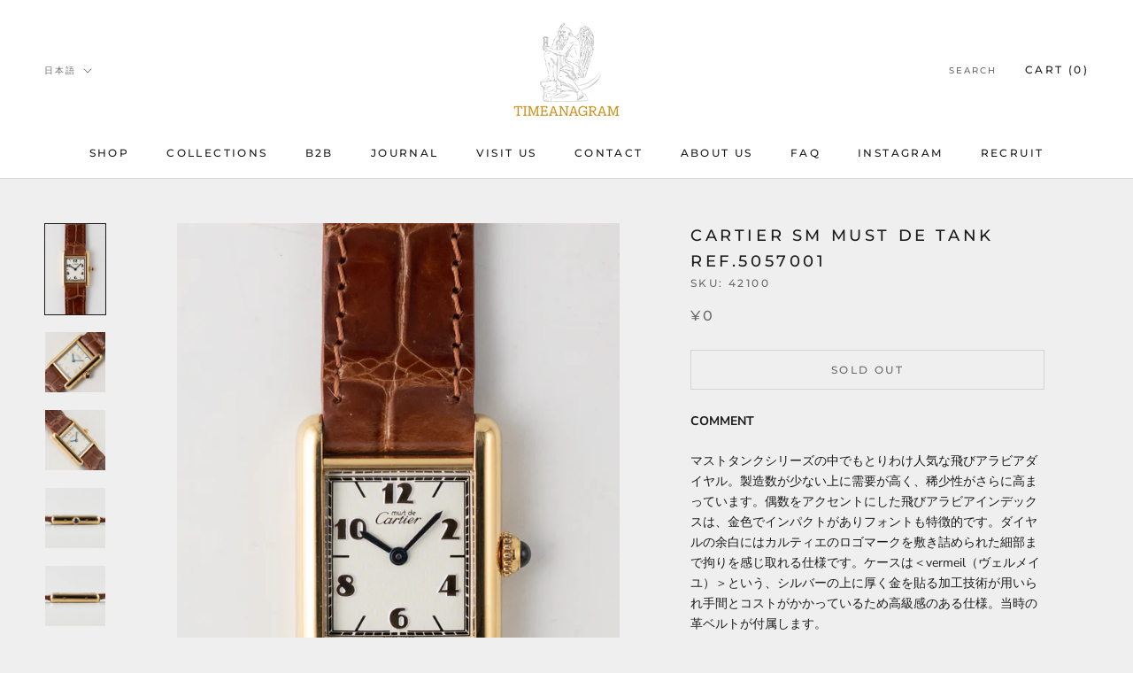

--- FILE ---
content_type: text/html; charset=utf-8
request_url: https://timeanagram.com/products/42100
body_size: 42902
content:
<!doctype html>

<html class="no-js" lang="ja">
  <head>
    

    
    

    
    

    
    

    
    


    
    


    <meta name="seomaster" content="true"/>  


    <meta charset="utf-8"> 
    <meta http-equiv="X-UA-Compatible" content="IE=edge,chrome=1">
    <meta name="viewport" content="width=device-width, initial-scale=1.0, height=device-height, minimum-scale=1.0, maximum-scale=1.0">
    <meta name="theme-color" content="">
    <meta name="p:domain_verify" content="f9af5c3db89f1ea6633c3d74b17d0bc1"/>
    <title>
      CARTIER SM MUST DE TANK REF.5057001 &ndash; TIMEANAGRAM
    </title><meta name="description" content="COMMENT マストタンクシリーズの中でもとりわけ人気な飛びアラビアダイヤル。製造数が少ない上に需要が高く、稀少性がさらに高まっています。偶数をアクセントにした飛びアラビアインデックスは、金色でインパクトがありフォントも特徴的です。ダイヤルの余白にはカルティエのロゴマークを敷き詰められた細部まで拘りを感じ取れる仕様です。ケースは＜vermeil（ヴェルメイユ）＞という、シルバーの上に厚く金を貼る加工技術が用いられ手間とコストがかかっているため高級感のある仕様。当時の革ベルトが付属します。 ケースは弊社で新品仕上げを行っておりますので、ガラスも含めて傷が無く綺麗です。ベルトはタンク専用オリジナルのサイズのままに製作しております。カル"><link rel="canonical" href="https://timeanagram.com/products/42100"><link rel="shortcut icon" href="//timeanagram.com/cdn/shop/files/1_1_96x.png?v=1693543523" type="image/png"><meta property="og:type" content="product">
  <meta property="og:title" content="CARTIER SM MUST DE TANK REF.5057001"><meta property="og:image" content="http://timeanagram.com/cdn/shop/products/42100_1.jpg?v=1681706392">
    <meta property="og:image:secure_url" content="https://timeanagram.com/cdn/shop/products/42100_1.jpg?v=1681706392">
    <meta property="og:image:width" content="1000">
    <meta property="og:image:height" content="1500"><meta property="product:price:amount" content="0">
  <meta property="product:price:currency" content="JPY"><meta property="og:description" content="COMMENT マストタンクシリーズの中でもとりわけ人気な飛びアラビアダイヤル。製造数が少ない上に需要が高く、稀少性がさらに高まっています。偶数をアクセントにした飛びアラビアインデックスは、金色でインパクトがありフォントも特徴的です。ダイヤルの余白にはカルティエのロゴマークを敷き詰められた細部まで拘りを感じ取れる仕様です。ケースは＜vermeil（ヴェルメイユ）＞という、シルバーの上に厚く金を貼る加工技術が用いられ手間とコストがかかっているため高級感のある仕様。当時の革ベルトが付属します。 ケースは弊社で新品仕上げを行っておりますので、ガラスも含めて傷が無く綺麗です。ベルトはタンク専用オリジナルのサイズのままに製作しております。カル"><meta property="og:url" content="https://timeanagram.com/products/42100">
<meta property="og:site_name" content="TIMEANAGRAM"><meta name="twitter:card" content="summary"><meta name="twitter:title" content="CARTIER SM MUST DE TANK REF.5057001">
  <meta name="twitter:description" content=" 
COMMENT
マストタンクシリーズの中でもとりわけ人気な飛びアラビアダイヤル。製造数が少ない上に需要が高く、稀少性がさらに高まっています。偶数をアクセントにした飛びアラビアインデックスは、金色でインパクトがありフォントも特徴的です。ダイヤルの余白にはカルティエのロゴマークを敷き詰められた細部まで拘りを感じ取れる仕様です。ケースは＜vermeil（ヴェルメイユ）＞という、シルバーの上に厚く金を貼る加工技術が用いられ手間とコストがかかっているため高級感のある仕様。当時の革ベルトが付属します。
ケースは弊社で新品仕上げを行っておりますので、ガラスも含めて傷が無く綺麗です。ベルトはタンク専用オリジナルのサイズのままに製作しております。カルティエ純正のバックルが装備されておりますので、そのオリジナル性をお楽しみ頂けます。文字盤は美しくパーフェクトなコンディションです。弊社にて分解掃除は済ませております。私共は長年に渡ってCARTIERを取り扱っておりまして、仕入れからメンテナンスまで自社で一貫しています為、リーズナブルな価格の実現、アフターサービスに自信を持っております。オーバーホールからケース仕上げ、バンドの交換など、ご使用後のメンテナンスにおきましてもご依頼ください。
BRAND
現在では、ジュエラーとして名高いカルティエですが、まだ懐中時計が主流だった1904年に本格的な腕時計を製作したのはカルティエが最初でした。「タンク」という名前は、“戦車”を意味し、第一次世界大戦中の終結に貢献したといわれる、ルノー製の戦車がデザインの基となっています。その中でもマストシリーズは文字盤のバリエーションが豊富にあります。
 



BRAND
CARTIER


MODEL
must de TANK


REFERENCE
5057001


YEAR
1990&#39;s


MATERIAL
Vermeil


WINDING

Quartz



CALIBER
057


SERIAL
17++++


CASE SIZE
20.5mm × 28.0mm


BETWEEN LUGS
15.0mm


SERVICE
Yes



GUARANTEE
1 Year


STRAP
Crocodile Leather and CARTIER Genuine Buckle


BOX and PAPERS
CARTIER Genuine Leather


">
  <meta name="twitter:image" content="https://timeanagram.com/cdn/shop/products/42100_1_600x600_crop_center.jpg?v=1681706392">
    <style>
  @font-face {
  font-family: Montserrat;
  font-weight: 500;
  font-style: normal;
  font-display: fallback;
  src: url("//timeanagram.com/cdn/fonts/montserrat/montserrat_n5.07ef3781d9c78c8b93c98419da7ad4fbeebb6635.woff2") format("woff2"),
       url("//timeanagram.com/cdn/fonts/montserrat/montserrat_n5.adf9b4bd8b0e4f55a0b203cdd84512667e0d5e4d.woff") format("woff");
}

  @font-face {
  font-family: "Nunito Sans";
  font-weight: 400;
  font-style: normal;
  font-display: fallback;
  src: url("//timeanagram.com/cdn/fonts/nunito_sans/nunitosans_n4.0276fe080df0ca4e6a22d9cb55aed3ed5ba6b1da.woff2") format("woff2"),
       url("//timeanagram.com/cdn/fonts/nunito_sans/nunitosans_n4.b4964bee2f5e7fd9c3826447e73afe2baad607b7.woff") format("woff");
}


  @font-face {
  font-family: "Nunito Sans";
  font-weight: 700;
  font-style: normal;
  font-display: fallback;
  src: url("//timeanagram.com/cdn/fonts/nunito_sans/nunitosans_n7.25d963ed46da26098ebeab731e90d8802d989fa5.woff2") format("woff2"),
       url("//timeanagram.com/cdn/fonts/nunito_sans/nunitosans_n7.d32e3219b3d2ec82285d3027bd673efc61a996c8.woff") format("woff");
}

  @font-face {
  font-family: "Nunito Sans";
  font-weight: 400;
  font-style: italic;
  font-display: fallback;
  src: url("//timeanagram.com/cdn/fonts/nunito_sans/nunitosans_i4.6e408730afac1484cf297c30b0e67c86d17fc586.woff2") format("woff2"),
       url("//timeanagram.com/cdn/fonts/nunito_sans/nunitosans_i4.c9b6dcbfa43622b39a5990002775a8381942ae38.woff") format("woff");
}

  @font-face {
  font-family: "Nunito Sans";
  font-weight: 700;
  font-style: italic;
  font-display: fallback;
  src: url("//timeanagram.com/cdn/fonts/nunito_sans/nunitosans_i7.8c1124729eec046a321e2424b2acf328c2c12139.woff2") format("woff2"),
       url("//timeanagram.com/cdn/fonts/nunito_sans/nunitosans_i7.af4cda04357273e0996d21184432bcb14651a64d.woff") format("woff");
}


  :root {
    --heading-font-family : Montserrat, sans-serif;
    --heading-font-weight : 500;
    --heading-font-style  : normal;

    --text-font-family : "Nunito Sans", sans-serif;
    --text-font-weight : 400;
    --text-font-style  : normal;

    --base-text-font-size   : 14px;
    --default-text-font-size: 14px;--background          : #efefef;
    --background-rgb      : 239, 239, 239;
    --light-background    : #ffffff;
    --light-background-rgb: 255, 255, 255;
    --heading-color       : #1c1b1b;
    --text-color          : #1c1b1b;
    --text-color-rgb      : 28, 27, 27;
    --text-color-light    : #6a6a6a;
    --text-color-light-rgb: 106, 106, 106;
    --link-color          : #6a6a6a;
    --link-color-rgb      : 106, 106, 106;
    --border-color        : #cfcfcf;
    --border-color-rgb    : 207, 207, 207;

    --button-background    : #1c1b1b;
    --button-background-rgb: 28, 27, 27;
    --button-text-color    : #ffffff;

    --header-background       : #ffffff;
    --header-heading-color    : #1c1b1b;
    --header-light-text-color : #6a6a6a;
    --header-border-color     : #dddddd;

    --footer-background    : #ffffff;
    --footer-text-color    : #6a6a6a;
    --footer-heading-color : #1c1b1b;
    --footer-border-color  : #e9e9e9;

    --navigation-background      : #1c1b1b;
    --navigation-background-rgb  : 28, 27, 27;
    --navigation-text-color      : #ffffff;
    --navigation-text-color-light: rgba(255, 255, 255, 0.5);
    --navigation-border-color    : rgba(255, 255, 255, 0.25);

    --newsletter-popup-background     : #1c1b1b;
    --newsletter-popup-text-color     : #ffffff;
    --newsletter-popup-text-color-rgb : 255, 255, 255;

    --secondary-elements-background       : #1c1b1b;
    --secondary-elements-background-rgb   : 28, 27, 27;
    --secondary-elements-text-color       : #ffffff;
    --secondary-elements-text-color-light : rgba(255, 255, 255, 0.5);
    --secondary-elements-border-color     : rgba(255, 255, 255, 0.25);

    --product-sale-price-color    : #f94c43;
    --product-sale-price-color-rgb: 249, 76, 67;

    /* Shopify related variables */
    --payment-terms-background-color: #efefef;

    /* Products */

    --horizontal-spacing-four-products-per-row: 20px;
        --horizontal-spacing-two-products-per-row : 20px;

    --vertical-spacing-four-products-per-row: 60px;
        --vertical-spacing-two-products-per-row : 75px;

    /* Animation */
    --drawer-transition-timing: cubic-bezier(0.645, 0.045, 0.355, 1);
    --header-base-height: 80px; /* We set a default for browsers that do not support CSS variables */

    /* Cursors */
    --cursor-zoom-in-svg    : url(//timeanagram.com/cdn/shop/t/2/assets/cursor-zoom-in.svg?v=170532930330058140181626138113);
    --cursor-zoom-in-2x-svg : url(//timeanagram.com/cdn/shop/t/2/assets/cursor-zoom-in-2x.svg?v=56685658183649387561626138113);
  }
</style>

<script>
  // IE11 does not have support for CSS variables, so we have to polyfill them
  if (!(((window || {}).CSS || {}).supports && window.CSS.supports('(--a: 0)'))) {
    const script = document.createElement('script');
    script.type = 'text/javascript';
    script.src = 'https://cdn.jsdelivr.net/npm/css-vars-ponyfill@2';
    script.onload = function() {
      cssVars({});
    };

    document.getElementsByTagName('head')[0].appendChild(script);
  }
</script>

    <script>window.performance && window.performance.mark && window.performance.mark('shopify.content_for_header.start');</script><meta name="google-site-verification" content="4h_H0_mX4-XXobjmU82R5qzJKBJlKBPoZI4DTwJRR9I">
<meta name="facebook-domain-verification" content="kxvgpnoqqc5iguo1t7utsh8m3qlyz1">
<meta id="shopify-digital-wallet" name="shopify-digital-wallet" content="/58544816327/digital_wallets/dialog">
<link rel="alternate" hreflang="x-default" href="https://timeanagram.com/products/42100">
<link rel="alternate" hreflang="ja" href="https://timeanagram.com/products/42100">
<link rel="alternate" hreflang="en" href="https://timeanagram.com/en/products/42100">
<link rel="alternate" hreflang="de" href="https://timeanagram.com/de/products/42100">
<link rel="alternate" hreflang="es" href="https://timeanagram.com/es/products/42100">
<link rel="alternate" hreflang="fr" href="https://timeanagram.com/fr/products/42100">
<link rel="alternate" hreflang="ja-CN" href="https://timeanagram.com/ja-cn/products/42100">
<link rel="alternate" type="application/json+oembed" href="https://timeanagram.com/products/42100.oembed">
<script async="async" src="/checkouts/internal/preloads.js?locale=ja-JP"></script>
<script id="shopify-features" type="application/json">{"accessToken":"1426b337978d72866e55b5b25ebdf4e4","betas":["rich-media-storefront-analytics"],"domain":"timeanagram.com","predictiveSearch":false,"shopId":58544816327,"locale":"ja"}</script>
<script>var Shopify = Shopify || {};
Shopify.shop = "item-by-time-anagram.myshopify.com";
Shopify.locale = "ja";
Shopify.currency = {"active":"JPY","rate":"1.0"};
Shopify.country = "JP";
Shopify.theme = {"name":"Prestige","id":124995600583,"schema_name":"Prestige","schema_version":"4.14.5","theme_store_id":855,"role":"main"};
Shopify.theme.handle = "null";
Shopify.theme.style = {"id":null,"handle":null};
Shopify.cdnHost = "timeanagram.com/cdn";
Shopify.routes = Shopify.routes || {};
Shopify.routes.root = "/";</script>
<script type="module">!function(o){(o.Shopify=o.Shopify||{}).modules=!0}(window);</script>
<script>!function(o){function n(){var o=[];function n(){o.push(Array.prototype.slice.apply(arguments))}return n.q=o,n}var t=o.Shopify=o.Shopify||{};t.loadFeatures=n(),t.autoloadFeatures=n()}(window);</script>
<script id="shop-js-analytics" type="application/json">{"pageType":"product"}</script>
<script defer="defer" async type="module" src="//timeanagram.com/cdn/shopifycloud/shop-js/modules/v2/client.init-shop-cart-sync_CZKilf07.ja.esm.js"></script>
<script defer="defer" async type="module" src="//timeanagram.com/cdn/shopifycloud/shop-js/modules/v2/chunk.common_rlhnONO2.esm.js"></script>
<script type="module">
  await import("//timeanagram.com/cdn/shopifycloud/shop-js/modules/v2/client.init-shop-cart-sync_CZKilf07.ja.esm.js");
await import("//timeanagram.com/cdn/shopifycloud/shop-js/modules/v2/chunk.common_rlhnONO2.esm.js");

  window.Shopify.SignInWithShop?.initShopCartSync?.({"fedCMEnabled":true,"windoidEnabled":true});

</script>
<script>(function() {
  var isLoaded = false;
  function asyncLoad() {
    if (isLoaded) return;
    isLoaded = true;
    var urls = ["https:\/\/d1qnl12h46g6qu.cloudfront.net\/item-by-time-anagram.myshopify.com.js?shop=item-by-time-anagram.myshopify.com","https:\/\/d1qnl12h46g6qu.cloudfront.net\/item-by-time-anagram.myshopify.com.js?shop=item-by-time-anagram.myshopify.com","https:\/\/cdn.shopify.com\/s\/files\/1\/0585\/4481\/6327\/t\/2\/assets\/globo.formbuilder.init.js?v=1631066468\u0026shop=item-by-time-anagram.myshopify.com"];
    for (var i = 0; i < urls.length; i++) {
      var s = document.createElement('script');
      s.type = 'text/javascript';
      s.async = true;
      s.src = urls[i];
      var x = document.getElementsByTagName('script')[0];
      x.parentNode.insertBefore(s, x);
    }
  };
  if(window.attachEvent) {
    window.attachEvent('onload', asyncLoad);
  } else {
    window.addEventListener('load', asyncLoad, false);
  }
})();</script>
<script id="__st">var __st={"a":58544816327,"offset":32400,"reqid":"17253bcf-f598-45c4-aebf-4c2370c2a551-1769023761","pageurl":"timeanagram.com\/products\/42100","u":"b707d755d9b9","p":"product","rtyp":"product","rid":7885609304300};</script>
<script>window.ShopifyPaypalV4VisibilityTracking = true;</script>
<script id="captcha-bootstrap">!function(){'use strict';const t='contact',e='account',n='new_comment',o=[[t,t],['blogs',n],['comments',n],[t,'customer']],c=[[e,'customer_login'],[e,'guest_login'],[e,'recover_customer_password'],[e,'create_customer']],r=t=>t.map((([t,e])=>`form[action*='/${t}']:not([data-nocaptcha='true']) input[name='form_type'][value='${e}']`)).join(','),a=t=>()=>t?[...document.querySelectorAll(t)].map((t=>t.form)):[];function s(){const t=[...o],e=r(t);return a(e)}const i='password',u='form_key',d=['recaptcha-v3-token','g-recaptcha-response','h-captcha-response',i],f=()=>{try{return window.sessionStorage}catch{return}},m='__shopify_v',_=t=>t.elements[u];function p(t,e,n=!1){try{const o=window.sessionStorage,c=JSON.parse(o.getItem(e)),{data:r}=function(t){const{data:e,action:n}=t;return t[m]||n?{data:e,action:n}:{data:t,action:n}}(c);for(const[e,n]of Object.entries(r))t.elements[e]&&(t.elements[e].value=n);n&&o.removeItem(e)}catch(o){console.error('form repopulation failed',{error:o})}}const l='form_type',E='cptcha';function T(t){t.dataset[E]=!0}const w=window,h=w.document,L='Shopify',v='ce_forms',y='captcha';let A=!1;((t,e)=>{const n=(g='f06e6c50-85a8-45c8-87d0-21a2b65856fe',I='https://cdn.shopify.com/shopifycloud/storefront-forms-hcaptcha/ce_storefront_forms_captcha_hcaptcha.v1.5.2.iife.js',D={infoText:'hCaptchaによる保護',privacyText:'プライバシー',termsText:'利用規約'},(t,e,n)=>{const o=w[L][v],c=o.bindForm;if(c)return c(t,g,e,D).then(n);var r;o.q.push([[t,g,e,D],n]),r=I,A||(h.body.append(Object.assign(h.createElement('script'),{id:'captcha-provider',async:!0,src:r})),A=!0)});var g,I,D;w[L]=w[L]||{},w[L][v]=w[L][v]||{},w[L][v].q=[],w[L][y]=w[L][y]||{},w[L][y].protect=function(t,e){n(t,void 0,e),T(t)},Object.freeze(w[L][y]),function(t,e,n,w,h,L){const[v,y,A,g]=function(t,e,n){const i=e?o:[],u=t?c:[],d=[...i,...u],f=r(d),m=r(i),_=r(d.filter((([t,e])=>n.includes(e))));return[a(f),a(m),a(_),s()]}(w,h,L),I=t=>{const e=t.target;return e instanceof HTMLFormElement?e:e&&e.form},D=t=>v().includes(t);t.addEventListener('submit',(t=>{const e=I(t);if(!e)return;const n=D(e)&&!e.dataset.hcaptchaBound&&!e.dataset.recaptchaBound,o=_(e),c=g().includes(e)&&(!o||!o.value);(n||c)&&t.preventDefault(),c&&!n&&(function(t){try{if(!f())return;!function(t){const e=f();if(!e)return;const n=_(t);if(!n)return;const o=n.value;o&&e.removeItem(o)}(t);const e=Array.from(Array(32),(()=>Math.random().toString(36)[2])).join('');!function(t,e){_(t)||t.append(Object.assign(document.createElement('input'),{type:'hidden',name:u})),t.elements[u].value=e}(t,e),function(t,e){const n=f();if(!n)return;const o=[...t.querySelectorAll(`input[type='${i}']`)].map((({name:t})=>t)),c=[...d,...o],r={};for(const[a,s]of new FormData(t).entries())c.includes(a)||(r[a]=s);n.setItem(e,JSON.stringify({[m]:1,action:t.action,data:r}))}(t,e)}catch(e){console.error('failed to persist form',e)}}(e),e.submit())}));const S=(t,e)=>{t&&!t.dataset[E]&&(n(t,e.some((e=>e===t))),T(t))};for(const o of['focusin','change'])t.addEventListener(o,(t=>{const e=I(t);D(e)&&S(e,y())}));const B=e.get('form_key'),M=e.get(l),P=B&&M;t.addEventListener('DOMContentLoaded',(()=>{const t=y();if(P)for(const e of t)e.elements[l].value===M&&p(e,B);[...new Set([...A(),...v().filter((t=>'true'===t.dataset.shopifyCaptcha))])].forEach((e=>S(e,t)))}))}(h,new URLSearchParams(w.location.search),n,t,e,['guest_login'])})(!0,!0)}();</script>
<script integrity="sha256-4kQ18oKyAcykRKYeNunJcIwy7WH5gtpwJnB7kiuLZ1E=" data-source-attribution="shopify.loadfeatures" defer="defer" src="//timeanagram.com/cdn/shopifycloud/storefront/assets/storefront/load_feature-a0a9edcb.js" crossorigin="anonymous"></script>
<script data-source-attribution="shopify.dynamic_checkout.dynamic.init">var Shopify=Shopify||{};Shopify.PaymentButton=Shopify.PaymentButton||{isStorefrontPortableWallets:!0,init:function(){window.Shopify.PaymentButton.init=function(){};var t=document.createElement("script");t.src="https://timeanagram.com/cdn/shopifycloud/portable-wallets/latest/portable-wallets.ja.js",t.type="module",document.head.appendChild(t)}};
</script>
<script data-source-attribution="shopify.dynamic_checkout.buyer_consent">
  function portableWalletsHideBuyerConsent(e){var t=document.getElementById("shopify-buyer-consent"),n=document.getElementById("shopify-subscription-policy-button");t&&n&&(t.classList.add("hidden"),t.setAttribute("aria-hidden","true"),n.removeEventListener("click",e))}function portableWalletsShowBuyerConsent(e){var t=document.getElementById("shopify-buyer-consent"),n=document.getElementById("shopify-subscription-policy-button");t&&n&&(t.classList.remove("hidden"),t.removeAttribute("aria-hidden"),n.addEventListener("click",e))}window.Shopify?.PaymentButton&&(window.Shopify.PaymentButton.hideBuyerConsent=portableWalletsHideBuyerConsent,window.Shopify.PaymentButton.showBuyerConsent=portableWalletsShowBuyerConsent);
</script>
<script data-source-attribution="shopify.dynamic_checkout.cart.bootstrap">document.addEventListener("DOMContentLoaded",(function(){function t(){return document.querySelector("shopify-accelerated-checkout-cart, shopify-accelerated-checkout")}if(t())Shopify.PaymentButton.init();else{new MutationObserver((function(e,n){t()&&(Shopify.PaymentButton.init(),n.disconnect())})).observe(document.body,{childList:!0,subtree:!0})}}));
</script>

<script>window.performance && window.performance.mark && window.performance.mark('shopify.content_for_header.end');</script>
 
    <script>
  window.onload = function(){
    if(document.querySelector('body').classList.contains('booking-widget-appended')){
      document.querySelector('.continue-button.c1').addEventListener('click',function(){
        var check = false;
        var ga_interval = setInterval(checkApp, 100);
        function checkApp(){
          if(document.querySelector('.highlighted.picked') != null){
            check = true;
            clearInterval(ga_interval);
          }
          if(check){
            var day_selected = document.querySelector('.highlighted.picked');
            day_selected.classList.remove('highlighted');
            day_selected.classList.remove('picked');
          }
        }
      })
    }
  }
</script>

    <link rel="stylesheet" href="//timeanagram.com/cdn/shop/t/2/assets/theme.css?v=30601353693897963771640164953">

    <script>// This allows to expose several variables to the global scope, to be used in scripts
      window.theme = {
        pageType: "product",
        moneyFormat: "¥{{amount_no_decimals}}",
        moneyWithCurrencyFormat: "¥{{amount_no_decimals}} JPY",
        productImageSize: "natural",
        searchMode: "product,article,page",
        showPageTransition: false,
        showElementStaggering: true,
        showImageZooming: true
      };

      window.routes = {
        rootUrl: "\/",
        rootUrlWithoutSlash: '',
        cartUrl: "\/cart",
        cartAddUrl: "\/cart\/add",
        cartChangeUrl: "\/cart\/change",
        searchUrl: "\/search",
        productRecommendationsUrl: "\/recommendations\/products"
      };

      window.languages = {
        cartAddNote: "Note | 備考欄",
        cartEditNote: "Edit Order Note ｜ 注文メモを変更",
        productImageLoadingError: "この画像を読み込めませんでした。 ページをリロードしてください。",
        productFormAddToCart: "Add to cart",
        productFormUnavailable: "Unavailable",
        productFormSoldOut: "Sold Out",
        shippingEstimatorOneResult: "1 option available:",
        shippingEstimatorMoreResults: "{{count}} options available:",
        shippingEstimatorNoResults: "No shipping could be found"
      };

      window.lazySizesConfig = {
        loadHidden: false,
        hFac: 0.5,
        expFactor: 2,
        ricTimeout: 150,
        lazyClass: 'Image--lazyLoad',
        loadingClass: 'Image--lazyLoading',
        loadedClass: 'Image--lazyLoaded'
      };

      document.documentElement.className = document.documentElement.className.replace('no-js', 'js');
      document.documentElement.style.setProperty('--window-height', window.innerHeight + 'px');

      // We do a quick detection of some features (we could use Modernizr but for so little...)
      (function() {
        document.documentElement.className += ((window.CSS && window.CSS.supports('(position: sticky) or (position: -webkit-sticky)')) ? ' supports-sticky' : ' no-supports-sticky');
        document.documentElement.className += (window.matchMedia('(-moz-touch-enabled: 1), (hover: none)')).matches ? ' no-supports-hover' : ' supports-hover';
      }());
    </script>

    <script src="//timeanagram.com/cdn/shop/t/2/assets/lazysizes.min.js?v=174358363404432586981626138099" async></script><script src="https://polyfill-fastly.net/v3/polyfill.min.js?unknown=polyfill&features=fetch,Element.prototype.closest,Element.prototype.remove,Element.prototype.classList,Array.prototype.includes,Array.prototype.fill,Object.assign,CustomEvent,IntersectionObserver,IntersectionObserverEntry,URL" defer></script>
    <script src="//timeanagram.com/cdn/shop/t/2/assets/libs.min.js?v=26178543184394469741626138098" defer></script>
    <script src="//timeanagram.com/cdn/shop/t/2/assets/theme.min.js?v=67427764916843642421626138102" defer></script>
    <script src="//timeanagram.com/cdn/shop/t/2/assets/custom.js?v=183944157590872491501626138100" defer></script>

    <script>
      (function () {
        window.onpageshow = function() {
          if (window.theme.showPageTransition) {
            var pageTransition = document.querySelector('.PageTransition');

            if (pageTransition) {
              pageTransition.style.visibility = 'visible';
              pageTransition.style.opacity = '0';
            }
          }

          // When the page is loaded from the cache, we have to reload the cart content
          document.documentElement.dispatchEvent(new CustomEvent('cart:refresh', {
            bubbles: true
          }));
        };
      })();
    </script>

    
  <script type="application/ld+json">
  {
    "@context": "http://schema.org",
    "@type": "Product",
    "offers": [{
          "@type": "Offer",
          "name": "Default Title",
          "availability":"https://schema.org/OutOfStock",
          "price": 0.0,
          "priceCurrency": "JPY",
          "priceValidUntil": "2026-02-01","sku": "42100","url": "/products/42100?variant=43681847541996"
        }
],
    "brand": {
      "name": "Item By Time Anagram"
    },
    "name": "CARTIER SM MUST DE TANK REF.5057001",
    "description": " \nCOMMENT\nマストタンクシリーズの中でもとりわけ人気な飛びアラビアダイヤル。製造数が少ない上に需要が高く、稀少性がさらに高まっています。偶数をアクセントにした飛びアラビアインデックスは、金色でインパクトがありフォントも特徴的です。ダイヤルの余白にはカルティエのロゴマークを敷き詰められた細部まで拘りを感じ取れる仕様です。ケースは＜vermeil（ヴェルメイユ）＞という、シルバーの上に厚く金を貼る加工技術が用いられ手間とコストがかかっているため高級感のある仕様。当時の革ベルトが付属します。\nケースは弊社で新品仕上げを行っておりますので、ガラスも含めて傷が無く綺麗です。ベルトはタンク専用オリジナルのサイズのままに製作しております。カルティエ純正のバックルが装備されておりますので、そのオリジナル性をお楽しみ頂けます。文字盤は美しくパーフェクトなコンディションです。弊社にて分解掃除は済ませております。私共は長年に渡ってCARTIERを取り扱っておりまして、仕入れからメンテナンスまで自社で一貫しています為、リーズナブルな価格の実現、アフターサービスに自信を持っております。オーバーホールからケース仕上げ、バンドの交換など、ご使用後のメンテナンスにおきましてもご依頼ください。\nBRAND\n現在では、ジュエラーとして名高いカルティエですが、まだ懐中時計が主流だった1904年に本格的な腕時計を製作したのはカルティエが最初でした。「タンク」という名前は、“戦車”を意味し、第一次世界大戦中の終結に貢献したといわれる、ルノー製の戦車がデザインの基となっています。その中でもマストシリーズは文字盤のバリエーションが豊富にあります。\n \n\n\n\nBRAND\nCARTIER\n\n\nMODEL\nmust de TANK\n\n\nREFERENCE\n5057001\n\n\nYEAR\n1990's\n\n\nMATERIAL\nVermeil\n\n\nWINDING\n\nQuartz\n\n\n\nCALIBER\n057\n\n\nSERIAL\n17++++\n\n\nCASE SIZE\n20.5mm × 28.0mm\n\n\nBETWEEN LUGS\n15.0mm\n\n\nSERVICE\nYes\n\n\n\nGUARANTEE\n1 Year\n\n\nSTRAP\nCrocodile Leather and CARTIER Genuine Buckle\n\n\nBOX and PAPERS\nCARTIER Genuine Leather\n\n\n",
    "category": "",
    "url": "/products/42100",
    "sku": "42100",
    "image": {
      "@type": "ImageObject",
      "url": "https://timeanagram.com/cdn/shop/products/42100_1_1024x.jpg?v=1681706392",
      "image": "https://timeanagram.com/cdn/shop/products/42100_1_1024x.jpg?v=1681706392",
      "name": "CARTIER SM MUST DE TANK REF.5057001",
      "width": "1024",
      "height": "1024"
    }
  }
  </script>



  <script type="application/ld+json">
  {
    "@context": "http://schema.org",
    "@type": "BreadcrumbList",
  "itemListElement": [{
      "@type": "ListItem",
      "position": 1,
      "name": "Translation missing: ja.general.breadcrumb.home",
      "item": "https://timeanagram.com"
    },{
          "@type": "ListItem",
          "position": 2,
          "name": "CARTIER SM MUST DE TANK REF.5057001",
          "item": "https://timeanagram.com/products/42100"
        }]
  }
  </script>

  
<script>
	var Globo = Globo || {};
    var globoFormbuilderRecaptchaInit = function(){};
    Globo.FormBuilder = Globo.FormBuilder || {};
    Globo.FormBuilder.url = "https://form.globosoftware.net";
    Globo.FormBuilder.shop = {
        settings : {
            reCaptcha : {
                siteKey : '',
                recaptchaType : 'v2',
                languageCode : 'ja'
            },
            hideWaterMark : false,
            encryptionFormId : false,
            copyright: `Powered by Globo <a href="https://apps.shopify.com/form-builder-contact-form" target="_blank">Contact Form</a>`,
            scrollTop: true,
            additionalColumns: []        },
        pricing:{
            features:{
                fileUpload : 30,
                removeCopyright : true,
                bulkOrderForm: true,
                cartForm: true,
            }
        },
        configuration: {
            money_format:  "¥{{amount_no_decimals}}"
        },
        encryption_form_id : false
    };
    Globo.FormBuilder.forms = [];

    
    Globo.FormBuilder.page = {
        title : document.title.replaceAll('"', "'"),
        href : window.location.href,
        type: "product"
    };
    
    Globo.FormBuilder.product= {
        title : `CARTIER SM MUST DE TANK REF.5057001`,
        type : ``,
        vendor : `Item By Time Anagram`
    }
    
    Globo.FormBuilder.assetFormUrls = [];
            Globo.FormBuilder.assetFormUrls[58207] = "//timeanagram.com/cdn/shop/t/2/assets/globo.formbuilder.data.58207.js?v=13510893984946432891692702074";
                    Globo.FormBuilder.assetFormUrls[58448] = "//timeanagram.com/cdn/shop/t/2/assets/globo.formbuilder.data.58448.js?v=52522574768693510361692702012";
                    Globo.FormBuilder.assetFormUrls[58452] = "//timeanagram.com/cdn/shop/t/2/assets/globo.formbuilder.data.58452.js?v=13205761665705941991692701853";
                    Globo.FormBuilder.assetFormUrls[114993] = "//timeanagram.com/cdn/shop/t/2/assets/globo.formbuilder.data.114993.js?v=121267666265174302521694684485";
            
    
    window.Globo.FormBuilder.forms = [];
        
        
        
        window.Globo.FormBuilder.forms[58207] = {"58207":{"elements":[{"id":"group-1","type":"group","label":"Page 1","description":"","elements":[{"id":"text","type":"text","label":"Your Name | 名前","placeholder":"","description":"","required":true,"columnWidth":100},{"id":"email","type":"email","label":"Email | メールアドレス","placeholder":"","description":"","required":true,"columnWidth":100},{"id":"phone","type":"phone","label":"Telephone Number | 電話番号","placeholder":"(optional)","description":"","required":false,"columnWidth":100},{"id":"textarea","type":"textarea","label":"Please Describe Your Issue in Detail | 不具合について","placeholder":"","description":"","required":true,"columnWidth":100},{"id":"file","type":"file","label":"Upload Photos of Your Watch (jpg, png) | 写真アップロード（jpg, png） ","button-text":"Choose file","placeholder":"","allowed-multiple":true,"allowed-extensions":["jpg","jpeg","png"],"description":"","uploadPending":"File is uploading. Please wait a second...","uploadSuccess":"File uploaded successfully","required":false,"columnWidth":100}]}],"errorMessage":{"required":"Please fill in field","invalid":"Invalid","invalidName":"Invalid name","invalidEmail":"Invalid email","invalidURL":"Invalid URL","invalidPhone":"Invalid phone","invalidNumber":"Invalid number","invalidPassword":"Invalid password","confirmPasswordNotMatch":"Confirmed password doesn't match","customerAlreadyExists":"Customer already exists","fileSizeLimit":"File size limit exceeded","fileNotAllowed":"File extension not allowed","requiredCaptcha":"Please, enter the captcha","requiredProducts":"Please select product","limitQuantity":"The number of products left in stock has been exceeded","otherError":"Something went wrong, please try again"},"appearance":{"layout":"boxed","width":"800","style":"flat","mainColor":"rgba(0,0,0,1)","headingColor":"rgba(0,0,0,1)","labelColor":"rgba(0,0,0,1)","descriptionColor":"rgba(0,0,0,1)","optionColor":"rgba(245,166,35,1)","background":"none","backgroundColor":"rgba(233,233,233,1)","backgroundImage":"","backgroundImageAlignment":"middle","floatingIcon":"\u003csvg aria-hidden=\"true\" focusable=\"false\" data-prefix=\"far\" data-icon=\"envelope\" class=\"svg-inline--fa fa-envelope fa-w-16\" role=\"img\" xmlns=\"http:\/\/www.w3.org\/2000\/svg\" viewBox=\"0 0 512 512\"\u003e\u003cpath fill=\"currentColor\" d=\"M464 64H48C21.49 64 0 85.49 0 112v288c0 26.51 21.49 48 48 48h416c26.51 0 48-21.49 48-48V112c0-26.51-21.49-48-48-48zm0 48v40.805c-22.422 18.259-58.168 46.651-134.587 106.49-16.841 13.247-50.201 45.072-73.413 44.701-23.208.375-56.579-31.459-73.413-44.701C106.18 199.465 70.425 171.067 48 152.805V112h416zM48 400V214.398c22.914 18.251 55.409 43.862 104.938 82.646 21.857 17.205 60.134 55.186 103.062 54.955 42.717.231 80.509-37.199 103.053-54.947 49.528-38.783 82.032-64.401 104.947-82.653V400H48z\"\u003e\u003c\/path\u003e\u003c\/svg\u003e","floatingText":"","displayOnAllPage":false,"position":"bottom right","formType":"normalForm","colorScheme":{"solidButton":{"red":0,"green":0,"blue":0,"alpha":1},"solidButtonLabel":{"red":255,"green":255,"blue":255},"text":{"red":0,"green":0,"blue":0,"alpha":1},"outlineButton":{"red":0,"green":0,"blue":0,"alpha":1},"background":null}},"afterSubmit":{"action":"redirectToPage","message":"\u003cp\u003e\u003cspan style=\"background-color: rgb(248, 248, 248); color: rgb(29, 28, 29);\"\u003e送信完了しました。\u003c\/span\u003e\u003c\/p\u003e\u003cp\u003e\u003cspan style=\"background-color: rgb(248, 248, 248); color: rgb(29, 28, 29);\"\u003e2営業日以内に返信いたします。\u003c\/span\u003e\u003c\/p\u003e","redirectUrl":"https:\/\/www.timeanagram.com","enableGa":true,"gaEventCategory":"Form Builder by Globo","gaEventAction":"Submit","gaEventLabel":"Contact us form","enableFpx":false,"fpxTrackerName":""},"footer":{"description":"","previousText":"Previous","nextText":"Next","submitText":"SUBMIT","submitFullWidth":true,"submitAlignment":"left"},"header":{"active":false,"title":"REPAIR  ｜ 修理","description":"\u003cp\u003e\u003cbr\u003e\u003c\/p\u003e\u003cp\u003eご来店や郵送で受付をいたしますが、事前に修理が可能やおおよその費用をお伝えすることができます。\u003c\/p\u003e\u003cp\u003e流れにつきましては詳しくは\u003ca href=\"https:\/\/timeanagram.com\/pages\/faq#block-5426aab8-ac32-42ec-88fc-6bad4ac64369\" rel=\"noopener noreferrer\" target=\"_blank\" style=\"color: var(--link-color);\"\u003eFAQ\u003c\/a\u003eをご確認ください。\u003c\/p\u003e"},"isStepByStepForm":true,"reCaptcha":{"enable":false,"note":"Please make sure that you have set Google reCaptcha v2 Site key and Secret key in \u003ca href=\"\/admin\/settings\"\u003eSettings\u003c\/a\u003e"},"html":"\n\u003cdiv class=\"globo-form boxed-form globo-form-id-58207 \" data-locale=\"ja\" \u003e\n\n\u003cstyle\u003e\n\n\n    :root .globo-form-app[data-id=\"58207\"]{\n        \n        --gfb-color-solidButton: 0,0,0;\n        --gfb-color-solidButtonColor: rgb(var(--gfb-color-solidButton));\n        --gfb-color-solidButtonLabel: 255,255,255;\n        --gfb-color-solidButtonLabelColor: rgb(var(--gfb-color-solidButtonLabel));\n        --gfb-color-text: 0,0,0;\n        --gfb-color-textColor: rgb(var(--gfb-color-text));\n        --gfb-color-outlineButton: 0,0,0;\n        --gfb-color-outlineButtonColor: rgb(var(--gfb-color-outlineButton));\n        --gfb-color-background: ,,;\n        --gfb-color-backgroundColor: rgb(var(--gfb-color-background));\n        \n        --gfb-main-color: rgba(0,0,0,1);\n        --gfb-primary-color: var(--gfb-color-solidButtonColor, var(--gfb-main-color));\n        --gfb-primary-text-color: var(--gfb-color-solidButtonLabelColor, #FFF);\n        --gfb-form-width: 800px;\n        --gfb-font-family: inherit;\n        --gfb-font-style: inherit;\n        --gfb--image: 40%;\n        --gfb-image-ratio-draft: var(--gfb--image);\n        --gfb-image-ratio: var(--gfb-image-ratio-draft);\n        \n        --gfb-bg-temp-color: #FFF;\n        --gfb-bg-position: middle;\n        \n        --gfb-bg-color: var(--gfb-color-backgroundColor, var(--gfb-bg-temp-color));\n        \n    }\n    \n.globo-form-id-58207 .globo-form-app{\n    max-width: 800px;\n    width: -webkit-fill-available;\n    \n    background-color: unset;\n    \n    \n}\n\n.globo-form-id-58207 .globo-form-app .globo-heading{\n    color: var(--gfb-color-textColor, rgba(0,0,0,1))\n}\n\n\n\n.globo-form-id-58207 .globo-form-app .globo-description,\n.globo-form-id-58207 .globo-form-app .header .globo-description{\n    --gfb-color-description: rgba(var(--gfb-color-text), 0.8);\n    color: var(--gfb-color-description, rgba(0,0,0,1));\n}\n.globo-form-id-58207 .globo-form-app .globo-label,\n.globo-form-id-58207 .globo-form-app .globo-form-control label.globo-label,\n.globo-form-id-58207 .globo-form-app .globo-form-control label.globo-label span.label-content{\n    color: var(--gfb-color-textColor, rgba(0,0,0,1));\n    text-align: left;\n}\n.globo-form-id-58207 .globo-form-app .globo-label.globo-position-label{\n    height: 20px !important;\n}\n.globo-form-id-58207 .globo-form-app .globo-form-control .help-text.globo-description,\n.globo-form-id-58207 .globo-form-app .globo-form-control span.globo-description{\n    --gfb-color-description: rgba(var(--gfb-color-text), 0.8);\n    color: var(--gfb-color-description, rgba(0,0,0,1));\n}\n.globo-form-id-58207 .globo-form-app .globo-form-control .checkbox-wrapper .globo-option,\n.globo-form-id-58207 .globo-form-app .globo-form-control .radio-wrapper .globo-option\n{\n    color: var(--gfb-color-textColor, rgba(0,0,0,1));\n}\n.globo-form-id-58207 .globo-form-app .footer,\n.globo-form-id-58207 .globo-form-app .gfb__footer{\n    text-align:left;\n}\n.globo-form-id-58207 .globo-form-app .footer button,\n.globo-form-id-58207 .globo-form-app .gfb__footer button{\n    border:1px solid var(--gfb-primary-color);\n    \n        width:100%;\n    \n}\n.globo-form-id-58207 .globo-form-app .footer button.submit,\n.globo-form-id-58207 .globo-form-app .gfb__footer button.submit\n.globo-form-id-58207 .globo-form-app .footer button.checkout,\n.globo-form-id-58207 .globo-form-app .gfb__footer button.checkout,\n.globo-form-id-58207 .globo-form-app .footer button.action.loading .spinner,\n.globo-form-id-58207 .globo-form-app .gfb__footer button.action.loading .spinner{\n    background-color: var(--gfb-primary-color);\n    color : #ffffff;\n}\n.globo-form-id-58207 .globo-form-app .globo-form-control .star-rating\u003efieldset:not(:checked)\u003elabel:before {\n    content: url('data:image\/svg+xml; utf8, \u003csvg aria-hidden=\"true\" focusable=\"false\" data-prefix=\"far\" data-icon=\"star\" class=\"svg-inline--fa fa-star fa-w-18\" role=\"img\" xmlns=\"http:\/\/www.w3.org\/2000\/svg\" viewBox=\"0 0 576 512\"\u003e\u003cpath fill=\"rgba(0,0,0,1)\" d=\"M528.1 171.5L382 150.2 316.7 17.8c-11.7-23.6-45.6-23.9-57.4 0L194 150.2 47.9 171.5c-26.2 3.8-36.7 36.1-17.7 54.6l105.7 103-25 145.5c-4.5 26.3 23.2 46 46.4 33.7L288 439.6l130.7 68.7c23.2 12.2 50.9-7.4 46.4-33.7l-25-145.5 105.7-103c19-18.5 8.5-50.8-17.7-54.6zM388.6 312.3l23.7 138.4L288 385.4l-124.3 65.3 23.7-138.4-100.6-98 139-20.2 62.2-126 62.2 126 139 20.2-100.6 98z\"\u003e\u003c\/path\u003e\u003c\/svg\u003e');\n}\n.globo-form-id-58207 .globo-form-app .globo-form-control .star-rating\u003efieldset\u003einput:checked ~ label:before {\n    content: url('data:image\/svg+xml; utf8, \u003csvg aria-hidden=\"true\" focusable=\"false\" data-prefix=\"fas\" data-icon=\"star\" class=\"svg-inline--fa fa-star fa-w-18\" role=\"img\" xmlns=\"http:\/\/www.w3.org\/2000\/svg\" viewBox=\"0 0 576 512\"\u003e\u003cpath fill=\"rgba(0,0,0,1)\" d=\"M259.3 17.8L194 150.2 47.9 171.5c-26.2 3.8-36.7 36.1-17.7 54.6l105.7 103-25 145.5c-4.5 26.3 23.2 46 46.4 33.7L288 439.6l130.7 68.7c23.2 12.2 50.9-7.4 46.4-33.7l-25-145.5 105.7-103c19-18.5 8.5-50.8-17.7-54.6L382 150.2 316.7 17.8c-11.7-23.6-45.6-23.9-57.4 0z\"\u003e\u003c\/path\u003e\u003c\/svg\u003e');\n}\n.globo-form-id-58207 .globo-form-app .globo-form-control .star-rating\u003efieldset:not(:checked)\u003elabel:hover:before,\n.globo-form-id-58207 .globo-form-app .globo-form-control .star-rating\u003efieldset:not(:checked)\u003elabel:hover ~ label:before{\n    content : url('data:image\/svg+xml; utf8, \u003csvg aria-hidden=\"true\" focusable=\"false\" data-prefix=\"fas\" data-icon=\"star\" class=\"svg-inline--fa fa-star fa-w-18\" role=\"img\" xmlns=\"http:\/\/www.w3.org\/2000\/svg\" viewBox=\"0 0 576 512\"\u003e\u003cpath fill=\"rgba(0,0,0,1)\" d=\"M259.3 17.8L194 150.2 47.9 171.5c-26.2 3.8-36.7 36.1-17.7 54.6l105.7 103-25 145.5c-4.5 26.3 23.2 46 46.4 33.7L288 439.6l130.7 68.7c23.2 12.2 50.9-7.4 46.4-33.7l-25-145.5 105.7-103c19-18.5 8.5-50.8-17.7-54.6L382 150.2 316.7 17.8c-11.7-23.6-45.6-23.9-57.4 0z\"\u003e\u003c\/path\u003e\u003c\/svg\u003e')\n}\n.globo-form-id-58207 .globo-form-app .globo-form-control .checkbox-wrapper .checkbox-input:checked ~ .checkbox-label:before {\n    border-color: var(--gfb-primary-color);\n    box-shadow: 0 4px 6px rgba(50,50,93,0.11), 0 1px 3px rgba(0,0,0,0.08);\n    background-color: var(--gfb-primary-color);\n}\n.globo-form-id-58207 .globo-form-app .step.-completed .step__number,\n.globo-form-id-58207 .globo-form-app .line.-progress,\n.globo-form-id-58207 .globo-form-app .line.-start{\n    background-color: var(--gfb-primary-color);\n}\n.globo-form-id-58207 .globo-form-app .checkmark__check,\n.globo-form-id-58207 .globo-form-app .checkmark__circle{\n    stroke: var(--gfb-primary-color);\n}\n.globo-form-id-58207 .floating-button{\n    background-color: var(--gfb-primary-color);\n}\n.globo-form-id-58207 .globo-form-app .globo-form-control .checkbox-wrapper .checkbox-input ~ .checkbox-label:before,\n.globo-form-app .globo-form-control .radio-wrapper .radio-input ~ .radio-label:after{\n    border-color : var(--gfb-primary-color);\n}\n.globo-form-id-58207 .flatpickr-day.selected, \n.globo-form-id-58207 .flatpickr-day.startRange, \n.globo-form-id-58207 .flatpickr-day.endRange, \n.globo-form-id-58207 .flatpickr-day.selected.inRange, \n.globo-form-id-58207 .flatpickr-day.startRange.inRange, \n.globo-form-id-58207 .flatpickr-day.endRange.inRange, \n.globo-form-id-58207 .flatpickr-day.selected:focus, \n.globo-form-id-58207 .flatpickr-day.startRange:focus, \n.globo-form-id-58207 .flatpickr-day.endRange:focus, \n.globo-form-id-58207 .flatpickr-day.selected:hover, \n.globo-form-id-58207 .flatpickr-day.startRange:hover, \n.globo-form-id-58207 .flatpickr-day.endRange:hover, \n.globo-form-id-58207 .flatpickr-day.selected.prevMonthDay, \n.globo-form-id-58207 .flatpickr-day.startRange.prevMonthDay, \n.globo-form-id-58207 .flatpickr-day.endRange.prevMonthDay, \n.globo-form-id-58207 .flatpickr-day.selected.nextMonthDay, \n.globo-form-id-58207 .flatpickr-day.startRange.nextMonthDay, \n.globo-form-id-58207 .flatpickr-day.endRange.nextMonthDay {\n    background: var(--gfb-primary-color);\n    border-color: var(--gfb-primary-color);\n}\n.globo-form-id-58207 .globo-paragraph {\n    background: ;\n    color: var(--gfb-color-textColor, );\n    width: 100%!important;\n}\n\n[dir=\"rtl\"] .globo-form-app .header .title,\n[dir=\"rtl\"] .globo-form-app .header .description,\n[dir=\"rtl\"] .globo-form-id-58207 .globo-form-app .globo-heading,\n[dir=\"rtl\"] .globo-form-id-58207 .globo-form-app .globo-label,\n[dir=\"rtl\"] .globo-form-id-58207 .globo-form-app .globo-form-control label.globo-label,\n[dir=\"rtl\"] .globo-form-id-58207 .globo-form-app .globo-form-control label.globo-label span.label-content{\n    text-align: right;\n}\n\n[dir=\"rtl\"] .globo-form-app .line {\n    left: unset;\n    right: 50%;\n}\n\n[dir=\"rtl\"] .globo-form-id-58207 .globo-form-app .line.-start {\n    left: unset;    \n    right: 0%;\n}\n\n\u003c\/style\u003e\n\n\n\n\n\u003cdiv class=\"globo-form-app boxed-layout gfb-style-flat  gfb-font-size-medium\" data-id=58207\u003e\n    \n    \u003cdiv class=\"header dismiss hidden\" onclick=\"Globo.FormBuilder.closeModalForm(this)\"\u003e\n        \u003csvg width=20 height=20 viewBox=\"0 0 20 20\" class=\"\" focusable=\"false\" aria-hidden=\"true\"\u003e\u003cpath d=\"M11.414 10l4.293-4.293a.999.999 0 1 0-1.414-1.414L10 8.586 5.707 4.293a.999.999 0 1 0-1.414 1.414L8.586 10l-4.293 4.293a.999.999 0 1 0 1.414 1.414L10 11.414l4.293 4.293a.997.997 0 0 0 1.414 0 .999.999 0 0 0 0-1.414L11.414 10z\" fill-rule=\"evenodd\"\u003e\u003c\/path\u003e\u003c\/svg\u003e\n    \u003c\/div\u003e\n    \u003cform class=\"g-container\" novalidate action=\"https:\/\/form.globo.io\/api\/front\/form\/58207\/send\" method=\"POST\" enctype=\"multipart\/form-data\" data-id=58207\u003e\n        \n            \n        \n        \n            \u003cdiv class=\"globo-formbuilder-wizard\" data-id=58207\u003e\n                \u003cdiv class=\"wizard__content\"\u003e\n                    \u003cheader class=\"wizard__header\"\u003e\n                        \u003cdiv class=\"wizard__steps\"\u003e\n                        \u003cnav class=\"steps hidden\"\u003e\n                            \n                            \n                                \n                            \n                            \n                                \n                                \n                                \n                                \n                                \u003cdiv class=\"step last \" data-element-id=\"group-1\"  data-step=\"0\" \u003e\n                                    \u003cdiv class=\"step__content\"\u003e\n                                        \u003cp class=\"step__number\"\u003e\u003c\/p\u003e\n                                        \u003csvg class=\"checkmark\" xmlns=\"http:\/\/www.w3.org\/2000\/svg\" width=52 height=52 viewBox=\"0 0 52 52\"\u003e\n                                            \u003ccircle class=\"checkmark__circle\" cx=\"26\" cy=\"26\" r=\"25\" fill=\"none\"\/\u003e\n                                            \u003cpath class=\"checkmark__check\" fill=\"none\" d=\"M14.1 27.2l7.1 7.2 16.7-16.8\"\/\u003e\n                                        \u003c\/svg\u003e\n                                        \u003cdiv class=\"lines\"\u003e\n                                            \n                                                \u003cdiv class=\"line -start\"\u003e\u003c\/div\u003e\n                                            \n                                            \u003cdiv class=\"line -background\"\u003e\n                                            \u003c\/div\u003e\n                                            \u003cdiv class=\"line -progress\"\u003e\n                                            \u003c\/div\u003e\n                                        \u003c\/div\u003e  \n                                    \u003c\/div\u003e\n                                \u003c\/div\u003e\n                            \n                        \u003c\/nav\u003e\n                        \u003c\/div\u003e\n                    \u003c\/header\u003e\n                    \u003cdiv class=\"panels\"\u003e\n                        \n                        \n                        \n                        \n                        \u003cdiv class=\"panel \" data-element-id=\"group-1\" data-id=58207  data-step=\"0\" style=\"padding-top:0\"\u003e\n                            \n                                \n                                    \n\n\n\n\n\n\n\n\n\n\n\n\n\n\n\n    \n\n\n\n\n\n\n\n\n\n\u003cdiv class=\"globo-form-control layout-1-column \"  data-type='text'\u003e\n    \n    \n        \n\u003clabel tabindex=\"0\" for=\"58207-text\" class=\"flat-label globo-label gfb__label-v2 \" data-label=\"Your Name | 名前\"\u003e\n    \u003cspan class=\"label-content\" data-label=\"Your Name | 名前\"\u003eYour Name | 名前\u003c\/span\u003e\n    \n        \u003cspan\u003e\u003c\/span\u003e\n    \n\u003c\/label\u003e\n\n    \n\n    \u003cdiv class=\"globo-form-input\"\u003e\n        \n        \n        \u003cinput type=\"text\"  data-type=\"text\" class=\"flat-input\" id=\"58207-text\" name=\"text\" placeholder=\"\" presence  \u003e\n    \u003c\/div\u003e\n    \n    \u003csmall class=\"messages\"\u003e\u003c\/small\u003e\n\u003c\/div\u003e\n\n\n\n                                \n                                    \n\n\n\n\n\n\n\n\n\n\n\n\n\n\n\n    \n\n\n\n\n\n\n\n\n\n\u003cdiv class=\"globo-form-control layout-1-column \"  data-type='email'\u003e\n    \n    \n        \n\u003clabel tabindex=\"0\" for=\"58207-email\" class=\"flat-label globo-label gfb__label-v2 \" data-label=\"Email | メールアドレス\"\u003e\n    \u003cspan class=\"label-content\" data-label=\"Email | メールアドレス\"\u003eEmail | メールアドレス\u003c\/span\u003e\n    \n        \u003cspan\u003e\u003c\/span\u003e\n    \n\u003c\/label\u003e\n\n    \n\n    \u003cdiv class=\"globo-form-input\"\u003e\n        \n        \n        \u003cinput type=\"text\"  data-type=\"email\" class=\"flat-input\" id=\"58207-email\" name=\"email\" placeholder=\"\" presence  \u003e\n    \u003c\/div\u003e\n    \n    \u003csmall class=\"messages\"\u003e\u003c\/small\u003e\n\u003c\/div\u003e\n\n\n                                \n                                    \n\n\n\n\n\n\n\n\n\n\n\n\n\n\n\n    \n\n\n\n\n\n\n\n\n\n\u003cdiv class=\"globo-form-control layout-1-column \"  data-type='phone' \u003e\n    \n    \n        \n\u003clabel tabindex=\"0\" for=\"58207-phone\" class=\"flat-label globo-label gfb__label-v2 \" data-label=\"Telephone Number | 電話番号\"\u003e\n    \u003cspan class=\"label-content\" data-label=\"Telephone Number | 電話番号\"\u003eTelephone Number | 電話番号\u003c\/span\u003e\n    \n        \u003cspan\u003e\u003c\/span\u003e\n    \n\u003c\/label\u003e\n\n    \n\n    \u003cdiv class=\"globo-form-input gfb__phone-placeholder\" input-placeholder=\"(optional)\"\u003e\n        \n        \n        \n        \n        \u003cinput type=\"text\"  data-type=\"phone\" class=\"flat-input\" id=\"58207-phone\" name=\"phone\" placeholder=\"(optional)\"     default-country-code=\"\"\u003e\n    \u003c\/div\u003e\n    \n    \u003csmall class=\"messages\"\u003e\u003c\/small\u003e\n\u003c\/div\u003e\n\n\n                                \n                                    \n\n\n\n\n\n\n\n\n\n\n\n\n\n\n\n    \n\n\n\n\n\n\n\n\n\n\u003cdiv class=\"globo-form-control layout-1-column \"  data-type='textarea'\u003e\n    \n    \n        \n\u003clabel tabindex=\"0\" for=\"58207-textarea\" class=\"flat-label globo-label gfb__label-v2 \" data-label=\"Please Describe Your Issue in Detail | 不具合について\"\u003e\n    \u003cspan class=\"label-content\" data-label=\"Please Describe Your Issue in Detail | 不具合について\"\u003ePlease Describe Your Issue in Detail | 不具合について\u003c\/span\u003e\n    \n        \u003cspan\u003e\u003c\/span\u003e\n    \n\u003c\/label\u003e\n\n    \n\n    \u003cdiv class=\"globo-form-input\"\u003e\n        \n        \u003ctextarea id=\"58207-textarea\"  data-type=\"textarea\" class=\"flat-input\" rows=\"3\" name=\"textarea\" placeholder=\"\" presence  \u003e\u003c\/textarea\u003e\n    \u003c\/div\u003e\n    \n    \u003csmall class=\"messages\"\u003e\u003c\/small\u003e\n\u003c\/div\u003e\n\n\n                                \n                                    \n\n\n\n\n\n\n\n\n\n\n\n\n\n\n\n    \n\n\n\n\n\n\n\n\n\n\u003cdiv class=\"globo-form-control layout-1-column \"  data-type='file'\u003e\n    \n    \n        \n\u003clabel tabindex=\"0\" for=\"58207-file\" class=\"flat-label globo-label gfb__label-v2 \" data-label=\"Upload Photos of Your Watch (jpg, png) | 写真アップロード（jpg, png） \"\u003e\n    \u003cspan class=\"label-content\" data-label=\"Upload Photos of Your Watch (jpg, png) | 写真アップロード（jpg, png） \"\u003eUpload Photos of Your Watch (jpg, png) | 写真アップロード（jpg, png） \u003c\/span\u003e\n    \n        \u003cspan\u003e\u003c\/span\u003e\n    \n\u003c\/label\u003e\n\n    \n\n    \u003cdiv class=\"globo-form-input\"\u003e\n        \n        \u003cinput type=\"file\"  data-type=\"file\" class=\"flat-input\" id=\"58207-file\"  multiple name=\"file[]\" \n            placeholder=\"\"  data-allowed-extensions=\"jpg,jpeg,png\" data-file-size-limit=\"\" \u003e\n    \u003c\/div\u003e\n    \n    \u003csmall class=\"messages\"\u003e\u003c\/small\u003e\n\u003c\/div\u003e\n\n\n                                \n                            \n                            \n                                \n                            \n                        \u003c\/div\u003e\n                        \n                    \u003c\/div\u003e\n                    \n                    \u003cdiv class=\"message error\" data-other-error=\"Something went wrong, please try again\"\u003e\n                        \u003cdiv class=\"content\"\u003e\u003c\/div\u003e\n                        \u003cdiv class=\"dismiss\" onclick=\"Globo.FormBuilder.dismiss(this)\"\u003e\n                            \u003csvg width=20 height=20 viewBox=\"0 0 20 20\" class=\"\" focusable=\"false\" aria-hidden=\"true\"\u003e\u003cpath d=\"M11.414 10l4.293-4.293a.999.999 0 1 0-1.414-1.414L10 8.586 5.707 4.293a.999.999 0 1 0-1.414 1.414L8.586 10l-4.293 4.293a.999.999 0 1 0 1.414 1.414L10 11.414l4.293 4.293a.997.997 0 0 0 1.414 0 .999.999 0 0 0 0-1.414L11.414 10z\" fill-rule=\"evenodd\"\u003e\u003c\/path\u003e\u003c\/svg\u003e\n                        \u003c\/div\u003e\n                    \u003c\/div\u003e\n                    \n                        \n                    \n                    \u003cdiv class=\"gfb__footer wizard__footer\"\u003e\n                        \n                            \n                        \n                        \u003cbutton type=\"button\" class=\"action previous hidden flat-button\"\u003ePrevious\u003c\/button\u003e\n                        \u003cbutton type=\"button\" class=\"action next submit flat-button\" data-submitting-text=\"\" data-submit-text='\u003cspan class=\"spinner\"\u003e\u003c\/span\u003eSUBMIT' data-next-text=\"Next\" \u003e\u003cspan class=\"spinner\"\u003e\u003c\/span\u003eNext\u003c\/button\u003e\n                        \n                        \u003cp class=\"wizard__congrats-message\"\u003e\u003c\/p\u003e\n                    \u003c\/div\u003e\n                \u003c\/div\u003e\n            \u003c\/div\u003e\n        \n        \u003cinput type=\"hidden\" value=\"\" name=\"customer[id]\"\u003e\n        \u003cinput type=\"hidden\" value=\"\" name=\"customer[email]\"\u003e\n        \u003cinput type=\"hidden\" value=\"\" name=\"customer[name]\"\u003e\n        \u003cinput type=\"hidden\" value=\"\" name=\"page[title]\"\u003e\n        \u003cinput type=\"hidden\" value=\"\" name=\"page[href]\"\u003e\n        \u003cinput type=\"hidden\" value=\"\" name=\"_keyLabel\"\u003e\n    \u003c\/form\u003e\n    \n\u003c\/div\u003e\n\n\u003c\/div\u003e\n"}}[58207];
        
        
        
        window.Globo.FormBuilder.forms[58448] = {"58448":{"elements":[{"id":"group-1","type":"group","label":"Page 1","description":"","elements":[{"id":"text","type":"text","label":"Your Name | 名前","placeholder":"","description":"","limitCharacters":false,"characters":100,"hideLabel":false,"keepPositionLabel":false,"required":true,"ifHideLabel":false,"inputIcon":"","columnWidth":100},{"id":"email","type":"email","label":"Email | メールアドレス","placeholder":"","description":"","limitCharacters":false,"characters":100,"hideLabel":false,"keepPositionLabel":false,"required":true,"ifHideLabel":false,"inputIcon":"","columnWidth":100},{"id":"phone","type":"phone","label":"Telephone Number | 電話番号","placeholder":"(optional)","description":"","validatePhone":false,"onlyShowFlag":false,"defaultCountryCode":"us","limitCharacters":false,"characters":100,"hideLabel":false,"keepPositionLabel":false,"required":false,"ifHideLabel":false,"inputIcon":"","columnWidth":100},{"id":"select","type":"select","label":"Please Select an Option |ご希望の内容","placeholder":"Please select","options":"買取｜Sell Your Watch\n下取り｜Trade-In Your Watch","defaultOption":"","description":"","hideLabel":false,"keepPositionLabel":false,"required":true,"ifHideLabel":false,"inputIcon":"","columnWidth":50},{"id":"textarea","type":"textarea","label":"Please Describe Your Watch in Detail | 状態・付属品について","placeholder":"","description":"","limitCharacters":false,"characters":100,"hideLabel":false,"keepPositionLabel":false,"required":true,"ifHideLabel":false,"columnWidth":100,"conditionalField":false,"onlyShowIf":false,"select":false},{"id":"text-2","type":"text","label":"Desired Price | ご希望価格","placeholder":"","description":"","limitCharacters":false,"characters":"99","hideLabel":false,"keepPositionLabel":false,"required":true,"ifHideLabel":false,"inputIcon":"","columnWidth":100,"conditionalField":false,"onlyShowIf":false,"select":false},{"id":"file","type":"file","label":"Upload Photos of Your Watch (jpg, png) | 写真アップロード（jpg, png） ","button-text":"Choose file","placeholder":"","allowed-multiple":true,"allowed-extensions":["jpg","jpeg","png"],"description":"","uploadPending":"File is uploading. Please wait a second...","uploadSuccess":"File uploaded successfully","hideLabel":false,"keepPositionLabel":false,"required":true,"ifHideLabel":false,"inputIcon":"","columnWidth":100,"conditionalField":false,"onlyShowIf":false,"select":false}]}],"errorMessage":{"required":"Please fill in field","invalid":"Invalid","invalidName":"Invalid name","invalidEmail":"Invalid email","invalidURL":"Invalid URL","invalidPhone":"Invalid phone","invalidNumber":"Invalid number","invalidPassword":"Invalid password","confirmPasswordNotMatch":"Confirmed password doesn't match","customerAlreadyExists":"Customer already exists","fileSizeLimit":"File size limit exceeded","fileNotAllowed":"File extension not allowed","requiredCaptcha":"Please, enter the captcha","requiredProducts":"Please select product","limitQuantity":"The number of products left in stock has been exceeded","shopifyInvalidPhone":"phone - Enter a valid phone number to use this delivery method","shopifyPhoneHasAlready":"phone - Phone has already been taken","shopifyInvalidProvice":"addresses.province - is not valid","otherError":"Something went wrong, please try again"},"appearance":{"layout":"boxed","width":"800","style":"flat","mainColor":"rgba(0,0,0,1)","headingColor":"rgba(0,0,0,1)","labelColor":"rgba(0,0,0,1)","descriptionColor":"rgba(0,0,0,1)","optionColor":"rgba(245,166,35,1)","paragraphColor":"#000","paragraphBackground":"#fff","background":"none","backgroundColor":"rgba(233,233,233,1)","backgroundImage":"","backgroundImageAlignment":"middle","floatingIcon":"\u003csvg aria-hidden=\"true\" focusable=\"false\" data-prefix=\"far\" data-icon=\"envelope\" class=\"svg-inline--fa fa-envelope fa-w-16\" role=\"img\" xmlns=\"http:\/\/www.w3.org\/2000\/svg\" viewBox=\"0 0 512 512\"\u003e\u003cpath fill=\"currentColor\" d=\"M464 64H48C21.49 64 0 85.49 0 112v288c0 26.51 21.49 48 48 48h416c26.51 0 48-21.49 48-48V112c0-26.51-21.49-48-48-48zm0 48v40.805c-22.422 18.259-58.168 46.651-134.587 106.49-16.841 13.247-50.201 45.072-73.413 44.701-23.208.375-56.579-31.459-73.413-44.701C106.18 199.465 70.425 171.067 48 152.805V112h416zM48 400V214.398c22.914 18.251 55.409 43.862 104.938 82.646 21.857 17.205 60.134 55.186 103.062 54.955 42.717.231 80.509-37.199 103.053-54.947 49.528-38.783 82.032-64.401 104.947-82.653V400H48z\"\u003e\u003c\/path\u003e\u003c\/svg\u003e","floatingText":"","displayOnAllPage":false,"position":"bottom right","formType":"normalForm","colorScheme":{"solidButton":{"red":0,"green":0,"blue":0,"alpha":1},"solidButtonLabel":{"red":255,"green":255,"blue":255},"text":{"red":0,"green":0,"blue":0,"alpha":1},"outlineButton":{"red":0,"green":0,"blue":0,"alpha":1},"background":null}},"afterSubmit":{"action":"redirectToPage","message":"\u003cp\u003e\u003cspan style=\"color: rgb(29, 28, 29); background-color: rgb(248, 248, 248);\"\u003e送信完了しました。\u003c\/span\u003e\u003c\/p\u003e\u003cp\u003e\u003cspan style=\"color: rgb(29, 28, 29); background-color: rgb(248, 248, 248);\"\u003e2営業日以内に返信いたします。\u003c\/span\u003e\u003c\/p\u003e","redirectUrl":"https:\/\/www.timeanagram.com","enableGa":true,"gaEventCategory":"Form Builder by Globo","gaEventAction":"Submit","gaEventLabel":"Contact us form","enableFpx":false,"fpxTrackerName":""},"footer":{"description":"","previousText":"Previous","nextText":"Next","submitText":"SUBMIT","resetButton":false,"resetButtonText":"Reset","submitFullWidth":true,"submitAlignment":"left"},"header":{"active":false,"title":"TRADE-IN  ｜ 買取・下取り","description":"\u003cp\u003e\u003cbr\u003e\u003c\/p\u003e\u003cp\u003eご来店や郵送で直接査定をいたしますが、事前におおよその価格をお伝えすることができます。\u003c\/p\u003e\u003cp\u003e流れにつきましては詳しくは\u003ca href=\"https:\/\/timeanagram.com\/pages\/faq#block-2489cf90-a0d1-4510-8eb3-ff77a53c06ec\" rel=\"noopener noreferrer\" target=\"_blank\" style=\"color: var(--link-color);\"\u003eFAQ\u003c\/a\u003eをご確認ください。\u003c\/p\u003e"},"isStepByStepForm":true,"publish":{"requiredLogin":false,"requiredLoginMessage":"Please \u003ca href=\"\/account\/login\" title=\"login\"\u003elogin\u003c\/a\u003e to continue","publishType":"embedCode","embedCode":"\u003cdiv class=\"globo-formbuilder\" data-id=\"\"\u003e\u003c\/div\u003e","shortCode":"\u003cdiv class=\"globo-formbuilder\" data-id=\"\"\u003e\u003c\/div\u003e","popup":"\u003cdiv class=\"globo-formbuilder\" data-id=\"\"\u003e\u003c\/div\u003e","lightbox":"\u003cdiv class=\"globo-formbuilder\" data-id=\"\"\u003e\u003c\/div\u003e","enableAddShortCode":false,"selectPage":"index","selectPositionOnPage":"top","selectTime":"forever","setCookie":"1"},"reCaptcha":{"enable":false,"note":"Please make sure that you have set Google reCaptcha v2 Site key and Secret key in \u003ca href=\"\/admin\/settings\"\u003eSettings\u003c\/a\u003e"},"html":"\n\u003cdiv class=\"globo-form boxed-form globo-form-id-58448 \" data-locale=\"ja\" \u003e\n\n\u003cstyle\u003e\n\n\n    :root .globo-form-app[data-id=\"58448\"]{\n        \n        --gfb-color-solidButton: 0,0,0;\n        --gfb-color-solidButtonColor: rgb(var(--gfb-color-solidButton));\n        --gfb-color-solidButtonLabel: 255,255,255;\n        --gfb-color-solidButtonLabelColor: rgb(var(--gfb-color-solidButtonLabel));\n        --gfb-color-text: 0,0,0;\n        --gfb-color-textColor: rgb(var(--gfb-color-text));\n        --gfb-color-outlineButton: 0,0,0;\n        --gfb-color-outlineButtonColor: rgb(var(--gfb-color-outlineButton));\n        --gfb-color-background: ,,;\n        --gfb-color-backgroundColor: rgb(var(--gfb-color-background));\n        \n        --gfb-main-color: rgba(0,0,0,1);\n        --gfb-primary-color: var(--gfb-color-solidButtonColor, var(--gfb-main-color));\n        --gfb-primary-text-color: var(--gfb-color-solidButtonLabelColor, #FFF);\n        --gfb-form-width: 800px;\n        --gfb-font-family: inherit;\n        --gfb-font-style: inherit;\n        --gfb--image: 40%;\n        --gfb-image-ratio-draft: var(--gfb--image);\n        --gfb-image-ratio: var(--gfb-image-ratio-draft);\n        \n        --gfb-bg-temp-color: #FFF;\n        --gfb-bg-position: middle;\n        \n        --gfb-bg-color: var(--gfb-color-backgroundColor, var(--gfb-bg-temp-color));\n        \n    }\n    \n.globo-form-id-58448 .globo-form-app{\n    max-width: 800px;\n    width: -webkit-fill-available;\n    \n    background-color: unset;\n    \n    \n}\n\n.globo-form-id-58448 .globo-form-app .globo-heading{\n    color: var(--gfb-color-textColor, rgba(0,0,0,1))\n}\n\n\n\n.globo-form-id-58448 .globo-form-app .globo-description,\n.globo-form-id-58448 .globo-form-app .header .globo-description{\n    --gfb-color-description: rgba(var(--gfb-color-text), 0.8);\n    color: var(--gfb-color-description, rgba(0,0,0,1));\n}\n.globo-form-id-58448 .globo-form-app .globo-label,\n.globo-form-id-58448 .globo-form-app .globo-form-control label.globo-label,\n.globo-form-id-58448 .globo-form-app .globo-form-control label.globo-label span.label-content{\n    color: var(--gfb-color-textColor, rgba(0,0,0,1));\n    text-align: left !important;\n}\n.globo-form-id-58448 .globo-form-app .globo-label.globo-position-label{\n    height: 20px !important;\n}\n.globo-form-id-58448 .globo-form-app .globo-form-control .help-text.globo-description,\n.globo-form-id-58448 .globo-form-app .globo-form-control span.globo-description{\n    --gfb-color-description: rgba(var(--gfb-color-text), 0.8);\n    color: var(--gfb-color-description, rgba(0,0,0,1));\n}\n.globo-form-id-58448 .globo-form-app .globo-form-control .checkbox-wrapper .globo-option,\n.globo-form-id-58448 .globo-form-app .globo-form-control .radio-wrapper .globo-option\n{\n    color: var(--gfb-color-textColor, rgba(0,0,0,1));\n}\n.globo-form-id-58448 .globo-form-app .footer,\n.globo-form-id-58448 .globo-form-app .gfb__footer{\n    text-align:left;\n}\n.globo-form-id-58448 .globo-form-app .footer button,\n.globo-form-id-58448 .globo-form-app .gfb__footer button{\n    border:1px solid var(--gfb-primary-color);\n    \n        width:100%;\n    \n}\n.globo-form-id-58448 .globo-form-app .footer button.submit,\n.globo-form-id-58448 .globo-form-app .gfb__footer button.submit\n.globo-form-id-58448 .globo-form-app .footer button.checkout,\n.globo-form-id-58448 .globo-form-app .gfb__footer button.checkout,\n.globo-form-id-58448 .globo-form-app .footer button.action.loading .spinner,\n.globo-form-id-58448 .globo-form-app .gfb__footer button.action.loading .spinner{\n    background-color: var(--gfb-primary-color);\n    color : #ffffff;\n}\n.globo-form-id-58448 .globo-form-app .globo-form-control .star-rating\u003efieldset:not(:checked)\u003elabel:before {\n    content: url('data:image\/svg+xml; utf8, \u003csvg aria-hidden=\"true\" focusable=\"false\" data-prefix=\"far\" data-icon=\"star\" class=\"svg-inline--fa fa-star fa-w-18\" role=\"img\" xmlns=\"http:\/\/www.w3.org\/2000\/svg\" viewBox=\"0 0 576 512\"\u003e\u003cpath fill=\"rgba(0,0,0,1)\" d=\"M528.1 171.5L382 150.2 316.7 17.8c-11.7-23.6-45.6-23.9-57.4 0L194 150.2 47.9 171.5c-26.2 3.8-36.7 36.1-17.7 54.6l105.7 103-25 145.5c-4.5 26.3 23.2 46 46.4 33.7L288 439.6l130.7 68.7c23.2 12.2 50.9-7.4 46.4-33.7l-25-145.5 105.7-103c19-18.5 8.5-50.8-17.7-54.6zM388.6 312.3l23.7 138.4L288 385.4l-124.3 65.3 23.7-138.4-100.6-98 139-20.2 62.2-126 62.2 126 139 20.2-100.6 98z\"\u003e\u003c\/path\u003e\u003c\/svg\u003e');\n}\n.globo-form-id-58448 .globo-form-app .globo-form-control .star-rating\u003efieldset\u003einput:checked ~ label:before {\n    content: url('data:image\/svg+xml; utf8, \u003csvg aria-hidden=\"true\" focusable=\"false\" data-prefix=\"fas\" data-icon=\"star\" class=\"svg-inline--fa fa-star fa-w-18\" role=\"img\" xmlns=\"http:\/\/www.w3.org\/2000\/svg\" viewBox=\"0 0 576 512\"\u003e\u003cpath fill=\"rgba(0,0,0,1)\" d=\"M259.3 17.8L194 150.2 47.9 171.5c-26.2 3.8-36.7 36.1-17.7 54.6l105.7 103-25 145.5c-4.5 26.3 23.2 46 46.4 33.7L288 439.6l130.7 68.7c23.2 12.2 50.9-7.4 46.4-33.7l-25-145.5 105.7-103c19-18.5 8.5-50.8-17.7-54.6L382 150.2 316.7 17.8c-11.7-23.6-45.6-23.9-57.4 0z\"\u003e\u003c\/path\u003e\u003c\/svg\u003e');\n}\n.globo-form-id-58448 .globo-form-app .globo-form-control .star-rating\u003efieldset:not(:checked)\u003elabel:hover:before,\n.globo-form-id-58448 .globo-form-app .globo-form-control .star-rating\u003efieldset:not(:checked)\u003elabel:hover ~ label:before{\n    content : url('data:image\/svg+xml; utf8, \u003csvg aria-hidden=\"true\" focusable=\"false\" data-prefix=\"fas\" data-icon=\"star\" class=\"svg-inline--fa fa-star fa-w-18\" role=\"img\" xmlns=\"http:\/\/www.w3.org\/2000\/svg\" viewBox=\"0 0 576 512\"\u003e\u003cpath fill=\"rgba(0,0,0,1)\" d=\"M259.3 17.8L194 150.2 47.9 171.5c-26.2 3.8-36.7 36.1-17.7 54.6l105.7 103-25 145.5c-4.5 26.3 23.2 46 46.4 33.7L288 439.6l130.7 68.7c23.2 12.2 50.9-7.4 46.4-33.7l-25-145.5 105.7-103c19-18.5 8.5-50.8-17.7-54.6L382 150.2 316.7 17.8c-11.7-23.6-45.6-23.9-57.4 0z\"\u003e\u003c\/path\u003e\u003c\/svg\u003e')\n}\n.globo-form-id-58448 .globo-form-app .globo-form-control .checkbox-wrapper .checkbox-input:checked ~ .checkbox-label:before {\n    border-color: var(--gfb-primary-color);\n    box-shadow: 0 4px 6px rgba(50,50,93,0.11), 0 1px 3px rgba(0,0,0,0.08);\n    background-color: var(--gfb-primary-color);\n}\n.globo-form-id-58448 .globo-form-app .step.-completed .step__number,\n.globo-form-id-58448 .globo-form-app .line.-progress,\n.globo-form-id-58448 .globo-form-app .line.-start{\n    background-color: var(--gfb-primary-color);\n}\n.globo-form-id-58448 .globo-form-app .checkmark__check,\n.globo-form-id-58448 .globo-form-app .checkmark__circle{\n    stroke: var(--gfb-primary-color);\n}\n.globo-form-id-58448 .floating-button{\n    background-color: var(--gfb-primary-color);\n}\n.globo-form-id-58448 .globo-form-app .globo-form-control .checkbox-wrapper .checkbox-input ~ .checkbox-label:before,\n.globo-form-app .globo-form-control .radio-wrapper .radio-input ~ .radio-label:after{\n    border-color : var(--gfb-primary-color);\n}\n.globo-form-id-58448 .flatpickr-day.selected, \n.globo-form-id-58448 .flatpickr-day.startRange, \n.globo-form-id-58448 .flatpickr-day.endRange, \n.globo-form-id-58448 .flatpickr-day.selected.inRange, \n.globo-form-id-58448 .flatpickr-day.startRange.inRange, \n.globo-form-id-58448 .flatpickr-day.endRange.inRange, \n.globo-form-id-58448 .flatpickr-day.selected:focus, \n.globo-form-id-58448 .flatpickr-day.startRange:focus, \n.globo-form-id-58448 .flatpickr-day.endRange:focus, \n.globo-form-id-58448 .flatpickr-day.selected:hover, \n.globo-form-id-58448 .flatpickr-day.startRange:hover, \n.globo-form-id-58448 .flatpickr-day.endRange:hover, \n.globo-form-id-58448 .flatpickr-day.selected.prevMonthDay, \n.globo-form-id-58448 .flatpickr-day.startRange.prevMonthDay, \n.globo-form-id-58448 .flatpickr-day.endRange.prevMonthDay, \n.globo-form-id-58448 .flatpickr-day.selected.nextMonthDay, \n.globo-form-id-58448 .flatpickr-day.startRange.nextMonthDay, \n.globo-form-id-58448 .flatpickr-day.endRange.nextMonthDay {\n    background: var(--gfb-primary-color);\n    border-color: var(--gfb-primary-color);\n}\n.globo-form-id-58448 .globo-paragraph {\n    background: #fff;\n    color: var(--gfb-color-textColor, #000);\n    width: 100%!important;\n}\n\n\u003c\/style\u003e\n\n\n\n\n\u003cdiv class=\"globo-form-app boxed-layout gfb-style-flat  gfb-font-size-medium\" data-id=58448\u003e\n    \n    \u003cdiv class=\"header dismiss hidden\" onclick=\"Globo.FormBuilder.closeModalForm(this)\"\u003e\n        \u003csvg width=20 height=20 viewBox=\"0 0 20 20\" class=\"\" focusable=\"false\" aria-hidden=\"true\"\u003e\u003cpath d=\"M11.414 10l4.293-4.293a.999.999 0 1 0-1.414-1.414L10 8.586 5.707 4.293a.999.999 0 1 0-1.414 1.414L8.586 10l-4.293 4.293a.999.999 0 1 0 1.414 1.414L10 11.414l4.293 4.293a.997.997 0 0 0 1.414 0 .999.999 0 0 0 0-1.414L11.414 10z\" fill-rule=\"evenodd\"\u003e\u003c\/path\u003e\u003c\/svg\u003e\n    \u003c\/div\u003e\n    \u003cform class=\"g-container\" novalidate action=\"https:\/\/form.globosoftware.net\/api\/front\/form\/58448\/send\" method=\"POST\" enctype=\"multipart\/form-data\" data-id=58448\u003e\n        \n            \n        \n        \n            \u003cdiv class=\"globo-formbuilder-wizard\" data-id=58448\u003e\n                \u003cdiv class=\"wizard__content\"\u003e\n                    \u003cheader class=\"wizard__header\"\u003e\n                        \u003cdiv class=\"wizard__steps\"\u003e\n                        \u003cnav class=\"steps hidden\"\u003e\n                            \n                            \n                                \n                            \n                            \n                                \n                                \n                                \n                                \n                                \u003cdiv class=\"step last \" data-element-id=\"group-1\"  data-step=\"0\" \u003e\n                                    \u003cdiv class=\"step__content\"\u003e\n                                        \u003cp class=\"step__number\"\u003e\u003c\/p\u003e\n                                        \u003csvg class=\"checkmark\" xmlns=\"http:\/\/www.w3.org\/2000\/svg\" width=52 height=52 viewBox=\"0 0 52 52\"\u003e\n                                            \u003ccircle class=\"checkmark__circle\" cx=\"26\" cy=\"26\" r=\"25\" fill=\"none\"\/\u003e\n                                            \u003cpath class=\"checkmark__check\" fill=\"none\" d=\"M14.1 27.2l7.1 7.2 16.7-16.8\"\/\u003e\n                                        \u003c\/svg\u003e\n                                        \u003cdiv class=\"lines\"\u003e\n                                            \n                                                \u003cdiv class=\"line -start\"\u003e\u003c\/div\u003e\n                                            \n                                            \u003cdiv class=\"line -background\"\u003e\n                                            \u003c\/div\u003e\n                                            \u003cdiv class=\"line -progress\"\u003e\n                                            \u003c\/div\u003e\n                                        \u003c\/div\u003e  \n                                    \u003c\/div\u003e\n                                \u003c\/div\u003e\n                            \n                        \u003c\/nav\u003e\n                        \u003c\/div\u003e\n                    \u003c\/header\u003e\n                    \u003cdiv class=\"panels\"\u003e\n                        \n                        \n                        \n                        \n                        \u003cdiv class=\"panel \" data-element-id=\"group-1\" data-id=58448  data-step=\"0\" style=\"padding-top:0\"\u003e\n                            \n                                \n                                    \n\n\n\n\n\n\n\n\n\n\n\n\n\n\n\n    \n\n\n\n\n\n\n\u003cdiv class=\"globo-form-control layout-1-column \"  data-type='text'\u003e\n    \n\u003clabel for=\"58448-text\" class=\"flat-label globo-label gfb__label-v2 \"\u003e\n    \u003cspan class=\"label-content\" data-label=\"Your Name | 名前\"\u003eYour Name | 名前\u003c\/span\u003e\n    \n        \u003cspan class=\"text-danger text-smaller\"\u003e *\u003c\/span\u003e\n    \n\u003c\/label\u003e\n\n    \u003cdiv class=\"globo-form-input\"\u003e\n        \n        \n        \u003cinput type=\"text\"  data-type=\"text\" class=\"flat-input\" id=\"58448-text\" name=\"text\" placeholder=\"\" presence  \u003e\n    \u003c\/div\u003e\n    \n    \u003csmall class=\"messages\"\u003e\u003c\/small\u003e\n\u003c\/div\u003e\n\n\n\n                                \n                                    \n\n\n\n\n\n\n\n\n\n\n\n\n\n\n\n    \n\n\n\n\n\n\n\u003cdiv class=\"globo-form-control layout-1-column \"  data-type='email'\u003e\n    \n\u003clabel for=\"58448-email\" class=\"flat-label globo-label gfb__label-v2 \"\u003e\n    \u003cspan class=\"label-content\" data-label=\"Email | メールアドレス\"\u003eEmail | メールアドレス\u003c\/span\u003e\n    \n        \u003cspan class=\"text-danger text-smaller\"\u003e *\u003c\/span\u003e\n    \n\u003c\/label\u003e\n\n    \u003cdiv class=\"globo-form-input\"\u003e\n        \n        \n        \u003cinput type=\"text\"  data-type=\"email\" class=\"flat-input\" id=\"58448-email\" name=\"email\" placeholder=\"\" presence  \u003e\n    \u003c\/div\u003e\n    \n    \u003csmall class=\"messages\"\u003e\u003c\/small\u003e\n\u003c\/div\u003e\n\n\n                                \n                                    \n\n\n\n\n\n\n\n\n\n\n\n\n\n\n\n    \n\n\n\n\n\n\n\u003cdiv class=\"globo-form-control layout-1-column \"  data-type='phone' \u003e\n    \n\u003clabel for=\"58448-phone\" class=\"flat-label globo-label gfb__label-v2 \"\u003e\n    \u003cspan class=\"label-content\" data-label=\"Telephone Number | 電話番号\"\u003eTelephone Number | 電話番号\u003c\/span\u003e\n    \n        \u003cspan\u003e\u003c\/span\u003e\n    \n\u003c\/label\u003e\n\n    \u003cdiv class=\"globo-form-input gfb__phone-placeholder\" input-placeholder=\"(optional)\"\u003e\n        \n        \n        \n        \n        \u003cinput type=\"text\"  data-type=\"phone\" class=\"flat-input\" id=\"58448-phone\" name=\"phone\" placeholder=\"(optional)\"     default-country-code=\"us\"\u003e\n    \u003c\/div\u003e\n    \n    \u003csmall class=\"messages\"\u003e\u003c\/small\u003e\n\u003c\/div\u003e\n\n\n                                \n                                    \n\n\n\n\n\n\n\n\n\n\n\n\n\n\n\n    \n\n\n\n\n\n\n\u003cdiv class=\"globo-form-control layout-2-column \"  data-type='select' data-default-value=\"\" data-type=\"select\"\u003e\n    \n\u003clabel for=\"58448-select\" class=\"flat-label globo-label gfb__label-v2 \"\u003e\n    \u003cspan class=\"label-content\" data-label=\"Please Select an Option |ご希望の内容\"\u003ePlease Select an Option |ご希望の内容\u003c\/span\u003e\n    \n        \u003cspan class=\"text-danger text-smaller\"\u003e *\u003c\/span\u003e\n    \n\u003c\/label\u003e\n\n    \n    \n    \u003cdiv class=\"globo-form-input\"\u003e\n        \n        \n        \u003cselect name=\"select\"  id=\"58448-select\" class=\"flat-input\" presence\u003e\n            \u003coption selected=\"selected\" value=\"\" disabled=\"disabled\"\u003ePlease select\u003c\/option\u003e\n            \n            \u003coption value=\"買取｜Sell Your Watch\" \u003e買取｜Sell Your Watch\u003c\/option\u003e\n            \n            \u003coption value=\"下取り｜Trade-In Your Watch\" \u003e下取り｜Trade-In Your Watch\u003c\/option\u003e\n            \n        \u003c\/select\u003e\n    \u003c\/div\u003e\n    \n    \u003csmall class=\"messages\"\u003e\u003c\/small\u003e\n\u003c\/div\u003e\n\n\n                                \n                                    \n\n\n\n\n\n\n\n\n\n\n\n\n\n\n\n    \n\n\n\n\n\n\n\u003cdiv class=\"globo-form-control layout-1-column \"  data-type='textarea'\u003e\n    \n\u003clabel for=\"58448-textarea\" class=\"flat-label globo-label gfb__label-v2 \"\u003e\n    \u003cspan class=\"label-content\" data-label=\"Please Describe Your Watch in Detail | 状態・付属品について\"\u003ePlease Describe Your Watch in Detail | 状態・付属品について\u003c\/span\u003e\n    \n        \u003cspan class=\"text-danger text-smaller\"\u003e *\u003c\/span\u003e\n    \n\u003c\/label\u003e\n\n    \u003cdiv class=\"globo-form-input\"\u003e\n        \n        \u003ctextarea id=\"58448-textarea\"  data-type=\"textarea\" class=\"flat-input\" rows=\"3\" name=\"textarea\" placeholder=\"\" presence  \u003e\u003c\/textarea\u003e\n    \u003c\/div\u003e\n    \n    \u003csmall class=\"messages\"\u003e\u003c\/small\u003e\n\u003c\/div\u003e\n\n\n                                \n                                    \n\n\n\n\n\n\n\n\n\n\n\n\n\n\n\n    \n\n\n\n\n\n\n\u003cdiv class=\"globo-form-control layout-1-column \"  data-type='text'\u003e\n    \n\u003clabel for=\"58448-text-2\" class=\"flat-label globo-label gfb__label-v2 \"\u003e\n    \u003cspan class=\"label-content\" data-label=\"Desired Price | ご希望価格\"\u003eDesired Price | ご希望価格\u003c\/span\u003e\n    \n        \u003cspan class=\"text-danger text-smaller\"\u003e *\u003c\/span\u003e\n    \n\u003c\/label\u003e\n\n    \u003cdiv class=\"globo-form-input\"\u003e\n        \n        \n        \u003cinput type=\"text\"  data-type=\"text\" class=\"flat-input\" id=\"58448-text-2\" name=\"text-2\" placeholder=\"\" presence  \u003e\n    \u003c\/div\u003e\n    \n    \u003csmall class=\"messages\"\u003e\u003c\/small\u003e\n\u003c\/div\u003e\n\n\n\n                                \n                                    \n\n\n\n\n\n\n\n\n\n\n\n\n\n\n\n    \n\n\n\n\n\n\n\u003cdiv class=\"globo-form-control layout-1-column \"  data-type='file'\u003e\n    \n\u003clabel for=\"58448-file\" class=\"flat-label globo-label gfb__label-v2 \"\u003e\n    \u003cspan class=\"label-content\" data-label=\"Upload Photos of Your Watch (jpg, png) | 写真アップロード（jpg, png） \"\u003eUpload Photos of Your Watch (jpg, png) | 写真アップロード（jpg, png） \u003c\/span\u003e\n    \n        \u003cspan class=\"text-danger text-smaller\"\u003e *\u003c\/span\u003e\n    \n\u003c\/label\u003e\n\n    \u003cdiv class=\"globo-form-input\"\u003e\n        \n        \u003cinput type=\"file\"  data-type=\"file\" class=\"flat-input\" id=\"58448-file\"  multiple name=\"file[]\" \n            placeholder=\"\" presence data-allowed-extensions=\"jpg,jpeg,png\" data-file-size-limit=\"\" \u003e\n    \u003c\/div\u003e\n    \n    \u003csmall class=\"messages\"\u003e\u003c\/small\u003e\n\u003c\/div\u003e\n\n\n                                \n                            \n                            \n                                \n                            \n                        \u003c\/div\u003e\n                        \n                    \u003c\/div\u003e\n                    \n                    \u003cdiv class=\"message error\" data-other-error=\"Something went wrong, please try again\"\u003e\n                        \u003cdiv class=\"content\"\u003e\u003c\/div\u003e\n                        \u003cdiv class=\"dismiss\" onclick=\"Globo.FormBuilder.dismiss(this)\"\u003e\n                            \u003csvg width=20 height=20 viewBox=\"0 0 20 20\" class=\"\" focusable=\"false\" aria-hidden=\"true\"\u003e\u003cpath d=\"M11.414 10l4.293-4.293a.999.999 0 1 0-1.414-1.414L10 8.586 5.707 4.293a.999.999 0 1 0-1.414 1.414L8.586 10l-4.293 4.293a.999.999 0 1 0 1.414 1.414L10 11.414l4.293 4.293a.997.997 0 0 0 1.414 0 .999.999 0 0 0 0-1.414L11.414 10z\" fill-rule=\"evenodd\"\u003e\u003c\/path\u003e\u003c\/svg\u003e\n                        \u003c\/div\u003e\n                    \u003c\/div\u003e\n                    \n                        \n                        \u003cdiv class=\"message success\"\u003e\n                            \n                            \u003cdiv class=\"gfb__discount-wrapper\" onclick=\"Globo.FormBuilder.handleCopyDiscountCode(this)\"\u003e\n                                \u003cdiv class=\"gfb__content-discount\"\u003e\n                                    \u003cspan class=\"gfb__discount-code\"\u003e\u003c\/span\u003e\n                                    \u003cdiv class=\"gfb__copy\"\u003e\n                                        \u003csvg xmlns=\"http:\/\/www.w3.org\/2000\/svg\" viewBox=\"0 0 448 512\"\u003e\u003cpath d=\"M384 336H192c-8.8 0-16-7.2-16-16V64c0-8.8 7.2-16 16-16l140.1 0L400 115.9V320c0 8.8-7.2 16-16 16zM192 384H384c35.3 0 64-28.7 64-64V115.9c0-12.7-5.1-24.9-14.1-33.9L366.1 14.1c-9-9-21.2-14.1-33.9-14.1H192c-35.3 0-64 28.7-64 64V320c0 35.3 28.7 64 64 64zM64 128c-35.3 0-64 28.7-64 64V448c0 35.3 28.7 64 64 64H256c35.3 0 64-28.7 64-64V416H272v32c0 8.8-7.2 16-16 16H64c-8.8 0-16-7.2-16-16V192c0-8.8 7.2-16 16-16H96V128H64z\"\/\u003e\u003c\/svg\u003e\n                                    \u003c\/div\u003e\n                                    \u003cdiv class=\"gfb__copied\"\u003e\n                                        \u003csvg xmlns=\"http:\/\/www.w3.org\/2000\/svg\" viewBox=\"0 0 448 512\"\u003e\u003cpath d=\"M438.6 105.4c12.5 12.5 12.5 32.8 0 45.3l-256 256c-12.5 12.5-32.8 12.5-45.3 0l-128-128c-12.5-12.5-12.5-32.8 0-45.3s32.8-12.5 45.3 0L160 338.7 393.4 105.4c12.5-12.5 32.8-12.5 45.3 0z\"\/\u003e\u003c\/svg\u003e\n                                    \u003c\/div\u003e        \n                                \u003c\/div\u003e\n                            \u003c\/div\u003e\n                            \u003cdiv class=\"content\"\u003e\u003cp\u003e\u003cspan style=\"color: rgb(29, 28, 29); background-color: rgb(248, 248, 248);\"\u003e送信完了しました。\u003c\/span\u003e\u003c\/p\u003e\u003cp\u003e\u003cspan style=\"color: rgb(29, 28, 29); background-color: rgb(248, 248, 248);\"\u003e2営業日以内に返信いたします。\u003c\/span\u003e\u003c\/p\u003e\u003c\/div\u003e\n                            \u003cdiv class=\"dismiss\" onclick=\"Globo.FormBuilder.dismiss(this)\"\u003e\n                                \u003csvg width=20 height=20 width=20 height=20 viewBox=\"0 0 20 20\" class=\"\" focusable=\"false\" aria-hidden=\"true\"\u003e\u003cpath d=\"M11.414 10l4.293-4.293a.999.999 0 1 0-1.414-1.414L10 8.586 5.707 4.293a.999.999 0 1 0-1.414 1.414L8.586 10l-4.293 4.293a.999.999 0 1 0 1.414 1.414L10 11.414l4.293 4.293a.997.997 0 0 0 1.414 0 .999.999 0 0 0 0-1.414L11.414 10z\" fill-rule=\"evenodd\"\u003e\u003c\/path\u003e\u003c\/svg\u003e\n                            \u003c\/div\u003e\n                        \u003c\/div\u003e\n                        \n                    \n                    \u003cdiv class=\"gfb__footer wizard__footer\"\u003e\n                        \n                            \n                        \n                        \u003cbutton type=\"button\" class=\"action previous hidden flat-button\"\u003ePrevious\u003c\/button\u003e\n                        \u003cbutton type=\"button\" class=\"action next submit flat-button\" data-submitting-text=\"\" data-submit-text='\u003cspan class=\"spinner\"\u003e\u003c\/span\u003eSUBMIT' data-next-text=\"Next\" \u003e\u003cspan class=\"spinner\"\u003e\u003c\/span\u003eNext\u003c\/button\u003e\n                        \n                        \u003cp class=\"wizard__congrats-message\"\u003e\u003c\/p\u003e\n                    \u003c\/div\u003e\n                \u003c\/div\u003e\n            \u003c\/div\u003e\n        \n        \u003cinput type=\"hidden\" value=\"\" name=\"customer[id]\"\u003e\n        \u003cinput type=\"hidden\" value=\"\" name=\"customer[email]\"\u003e\n        \u003cinput type=\"hidden\" value=\"\" name=\"customer[name]\"\u003e\n        \u003cinput type=\"hidden\" value=\"\" name=\"page[title]\"\u003e\n        \u003cinput type=\"hidden\" value=\"\" name=\"page[href]\"\u003e\n        \u003cinput type=\"hidden\" value=\"\" name=\"_keyLabel\"\u003e\n    \u003c\/form\u003e\n    \n    \u003cdiv class=\"message success\"\u003e\n        \n        \u003cdiv class=\"gfb__discount-wrapper\" onclick=\"Globo.FormBuilder.handleCopyDiscountCode(this)\"\u003e\n            \u003cdiv class=\"gfb__content-discount\"\u003e\n                \u003cspan class=\"gfb__discount-code\"\u003e\u003c\/span\u003e\n                \u003cdiv class=\"gfb__copy\"\u003e\n                    \u003csvg xmlns=\"http:\/\/www.w3.org\/2000\/svg\" viewBox=\"0 0 448 512\"\u003e\u003cpath d=\"M384 336H192c-8.8 0-16-7.2-16-16V64c0-8.8 7.2-16 16-16l140.1 0L400 115.9V320c0 8.8-7.2 16-16 16zM192 384H384c35.3 0 64-28.7 64-64V115.9c0-12.7-5.1-24.9-14.1-33.9L366.1 14.1c-9-9-21.2-14.1-33.9-14.1H192c-35.3 0-64 28.7-64 64V320c0 35.3 28.7 64 64 64zM64 128c-35.3 0-64 28.7-64 64V448c0 35.3 28.7 64 64 64H256c35.3 0 64-28.7 64-64V416H272v32c0 8.8-7.2 16-16 16H64c-8.8 0-16-7.2-16-16V192c0-8.8 7.2-16 16-16H96V128H64z\"\/\u003e\u003c\/svg\u003e\n                \u003c\/div\u003e\n                \u003cdiv class=\"gfb__copied\"\u003e\n                    \u003csvg xmlns=\"http:\/\/www.w3.org\/2000\/svg\" viewBox=\"0 0 448 512\"\u003e\u003cpath d=\"M438.6 105.4c12.5 12.5 12.5 32.8 0 45.3l-256 256c-12.5 12.5-32.8 12.5-45.3 0l-128-128c-12.5-12.5-12.5-32.8 0-45.3s32.8-12.5 45.3 0L160 338.7 393.4 105.4c12.5-12.5 32.8-12.5 45.3 0z\"\/\u003e\u003c\/svg\u003e\n                \u003c\/div\u003e        \n            \u003c\/div\u003e\n        \u003c\/div\u003e\n        \u003cdiv class=\"content\"\u003e\u003cp\u003e\u003cspan style=\"color: rgb(29, 28, 29); background-color: rgb(248, 248, 248);\"\u003e送信完了しました。\u003c\/span\u003e\u003c\/p\u003e\u003cp\u003e\u003cspan style=\"color: rgb(29, 28, 29); background-color: rgb(248, 248, 248);\"\u003e2営業日以内に返信いたします。\u003c\/span\u003e\u003c\/p\u003e\u003c\/div\u003e\n        \u003cdiv class=\"dismiss\" onclick=\"Globo.FormBuilder.dismiss(this)\"\u003e\n            \u003csvg width=20 height=20 viewBox=\"0 0 20 20\" class=\"\" focusable=\"false\" aria-hidden=\"true\"\u003e\u003cpath d=\"M11.414 10l4.293-4.293a.999.999 0 1 0-1.414-1.414L10 8.586 5.707 4.293a.999.999 0 1 0-1.414 1.414L8.586 10l-4.293 4.293a.999.999 0 1 0 1.414 1.414L10 11.414l4.293 4.293a.997.997 0 0 0 1.414 0 .999.999 0 0 0 0-1.414L11.414 10z\" fill-rule=\"evenodd\"\u003e\u003c\/path\u003e\u003c\/svg\u003e\n        \u003c\/div\u003e\n    \u003c\/div\u003e\n    \n\u003c\/div\u003e\n\n\u003c\/div\u003e\n"}}[58448];
        
        
        
        window.Globo.FormBuilder.forms[58452] = {"58452":{"elements":[{"id":"group-1","type":"group","label":"Page 1","description":"","elements":[{"id":"text","type":"text","label":"Your Name | 名前","placeholder":"","description":"","required":true,"columnWidth":100},{"id":"email","type":"email","label":"Email | メールアドレス","placeholder":"","description":"","required":true,"columnWidth":100},{"id":"phone","type":"phone","label":"Telephone｜電話番号","placeholder":"(optional)","description":"","required":false,"columnWidth":100},{"id":"text-2","type":"text","label":"Subject｜件名","placeholder":"","description":"","required":false,"columnWidth":100},{"id":"textarea","type":"textarea","label":"Message｜メーセージ","placeholder":"","description":"","required":true,"columnWidth":100},{"id":"file","type":"file","label":"Upload Photos of Your Watch (jpg, png) | 写真アップロード（jpg, png）","button-text":"Choose file","placeholder":"","allowed-multiple":false,"allowed-extensions":["jpg","jpeg","png"],"description":"","uploadPending":"File is uploading. Please wait a second...","uploadSuccess":"File uploaded successfully","required":false,"columnWidth":100}]}],"errorMessage":{"required":"Please fill in field","invalid":"Invalid","invalidName":"Invalid name","invalidEmail":"Invalid email","invalidURL":"Invalid URL","invalidPhone":"Invalid phone","invalidNumber":"Invalid number","invalidPassword":"Invalid password","confirmPasswordNotMatch":"Confirmed password doesn't match","customerAlreadyExists":"Customer already exists","fileSizeLimit":"File size limit exceeded","fileNotAllowed":"File extension not allowed","requiredCaptcha":"Please, enter the captcha","requiredProducts":"Please select product","limitQuantity":"The number of products left in stock has been exceeded","otherError":"Something went wrong, please try again"},"appearance":{"layout":"boxed","width":600,"style":"flat","mainColor":"rgba(0,0,0,1)","headingColor":"rgba(0,0,0,1)","labelColor":"rgba(0,0,0,1)","descriptionColor":"rgba(0,0,0,1)","optionColor":"rgba(245,166,35,1)","background":"none","backgroundColor":"rgba(233,233,233,1)","backgroundImage":"","backgroundImageAlignment":"middle","floatingIcon":"\u003csvg aria-hidden=\"true\" focusable=\"false\" data-prefix=\"far\" data-icon=\"envelope\" class=\"svg-inline--fa fa-envelope fa-w-16\" role=\"img\" xmlns=\"http:\/\/www.w3.org\/2000\/svg\" viewBox=\"0 0 512 512\"\u003e\u003cpath fill=\"currentColor\" d=\"M464 64H48C21.49 64 0 85.49 0 112v288c0 26.51 21.49 48 48 48h416c26.51 0 48-21.49 48-48V112c0-26.51-21.49-48-48-48zm0 48v40.805c-22.422 18.259-58.168 46.651-134.587 106.49-16.841 13.247-50.201 45.072-73.413 44.701-23.208.375-56.579-31.459-73.413-44.701C106.18 199.465 70.425 171.067 48 152.805V112h416zM48 400V214.398c22.914 18.251 55.409 43.862 104.938 82.646 21.857 17.205 60.134 55.186 103.062 54.955 42.717.231 80.509-37.199 103.053-54.947 49.528-38.783 82.032-64.401 104.947-82.653V400H48z\"\u003e\u003c\/path\u003e\u003c\/svg\u003e","floatingText":"","displayOnAllPage":false,"position":"bottom right","formType":"normalForm"},"afterSubmit":{"action":"redirectToPage","message":"\u003cp\u003e\u003cspan style=\"color: rgb(29, 28, 29); background-color: rgb(248, 248, 248);\"\u003e送信完了しました。\u003c\/span\u003e\u003c\/p\u003e\u003cp\u003e\u003cspan style=\"color: rgb(29, 28, 29); background-color: rgb(248, 248, 248);\"\u003e2営業日以内に返信いたします。\u003c\/span\u003e\u003c\/p\u003e","redirectUrl":"https:\/\/www.timeanagram.com","enableGa":true,"gaEventCategory":"Form Builder by Globo","gaEventAction":"Submit","gaEventLabel":"Contact us form","enableFpx":false,"fpxTrackerName":""},"footer":{"description":"","previousText":"Previous","nextText":"Next","submitText":"SUBMIT","submitFullWidth":true,"submitAlignment":"left"},"header":{"active":false,"title":"CONTACT  ｜ お問い合わせ","description":"\u003cp\u003e\u003cbr\u003e\u003c\/p\u003e"},"isStepByStepForm":true,"reCaptcha":{"enable":false,"note":"Please make sure that you have set Google reCaptcha v2 Site key and Secret key in \u003ca href=\"\/admin\/settings\"\u003eSettings\u003c\/a\u003e"},"html":"\n\u003cdiv class=\"globo-form boxed-form globo-form-id-58452\" data-locale=\"ja\" \u003e\n\n\u003cstyle\u003e\n\n\n\n.globo-form-id-58452 .globo-form-app{\n    max-width: 600px;\n    width: -webkit-fill-available;\n    \n    \n}\n\n.globo-form-id-58452 .globo-form-app .globo-heading{\n    color: rgba(0,0,0,1)\n}\n\n\n\n.globo-form-id-58452 .globo-form-app .globo-description,\n.globo-form-id-58452 .globo-form-app .header .globo-description{\n    color: rgba(0,0,0,1)\n}\n.globo-form-id-58452 .globo-form-app .globo-label,\n.globo-form-id-58452 .globo-form-app .globo-form-control label.globo-label,\n.globo-form-id-58452 .globo-form-app .globo-form-control label.globo-label span.label-content{\n    color: rgba(0,0,0,1);\n    text-align: left !important;\n}\n.globo-form-id-58452 .globo-form-app .globo-label.globo-position-label{\n    height: 20px !important;\n}\n.globo-form-id-58452 .globo-form-app .globo-form-control .help-text.globo-description,\n.globo-form-id-58452 .globo-form-app .globo-form-control span.globo-description{\n    color: rgba(0,0,0,1)\n}\n.globo-form-id-58452 .globo-form-app .globo-form-control .checkbox-wrapper .globo-option,\n.globo-form-id-58452 .globo-form-app .globo-form-control .radio-wrapper .globo-option\n{\n    color: rgba(245,166,35,1)\n}\n.globo-form-id-58452 .globo-form-app .footer,\n.globo-form-id-58452 .globo-form-app .gfb__footer{\n    text-align:left;\n}\n.globo-form-id-58452 .globo-form-app .footer button,\n.globo-form-id-58452 .globo-form-app .gfb__footer button{\n    border:1px solid rgba(0,0,0,1);\n    \n        width:100%;\n    \n}\n.globo-form-id-58452 .globo-form-app .footer button.submit,\n.globo-form-id-58452 .globo-form-app .gfb__footer button.submit\n.globo-form-id-58452 .globo-form-app .footer button.checkout,\n.globo-form-id-58452 .globo-form-app .gfb__footer button.checkout,\n.globo-form-id-58452 .globo-form-app .footer button.action.loading .spinner,\n.globo-form-id-58452 .globo-form-app .gfb__footer button.action.loading .spinner{\n    background-color: rgba(0,0,0,1);\n    color : #ffffff;\n}\n.globo-form-id-58452 .globo-form-app .globo-form-control .star-rating\u003efieldset:not(:checked)\u003elabel:before {\n    content: url('data:image\/svg+xml; utf8, \u003csvg aria-hidden=\"true\" focusable=\"false\" data-prefix=\"far\" data-icon=\"star\" class=\"svg-inline--fa fa-star fa-w-18\" role=\"img\" xmlns=\"http:\/\/www.w3.org\/2000\/svg\" viewBox=\"0 0 576 512\"\u003e\u003cpath fill=\"rgba(0,0,0,1)\" d=\"M528.1 171.5L382 150.2 316.7 17.8c-11.7-23.6-45.6-23.9-57.4 0L194 150.2 47.9 171.5c-26.2 3.8-36.7 36.1-17.7 54.6l105.7 103-25 145.5c-4.5 26.3 23.2 46 46.4 33.7L288 439.6l130.7 68.7c23.2 12.2 50.9-7.4 46.4-33.7l-25-145.5 105.7-103c19-18.5 8.5-50.8-17.7-54.6zM388.6 312.3l23.7 138.4L288 385.4l-124.3 65.3 23.7-138.4-100.6-98 139-20.2 62.2-126 62.2 126 139 20.2-100.6 98z\"\u003e\u003c\/path\u003e\u003c\/svg\u003e');\n}\n.globo-form-id-58452 .globo-form-app .globo-form-control .star-rating\u003efieldset\u003einput:checked ~ label:before {\n    content: url('data:image\/svg+xml; utf8, \u003csvg aria-hidden=\"true\" focusable=\"false\" data-prefix=\"fas\" data-icon=\"star\" class=\"svg-inline--fa fa-star fa-w-18\" role=\"img\" xmlns=\"http:\/\/www.w3.org\/2000\/svg\" viewBox=\"0 0 576 512\"\u003e\u003cpath fill=\"rgba(0,0,0,1)\" d=\"M259.3 17.8L194 150.2 47.9 171.5c-26.2 3.8-36.7 36.1-17.7 54.6l105.7 103-25 145.5c-4.5 26.3 23.2 46 46.4 33.7L288 439.6l130.7 68.7c23.2 12.2 50.9-7.4 46.4-33.7l-25-145.5 105.7-103c19-18.5 8.5-50.8-17.7-54.6L382 150.2 316.7 17.8c-11.7-23.6-45.6-23.9-57.4 0z\"\u003e\u003c\/path\u003e\u003c\/svg\u003e');\n}\n.globo-form-id-58452 .globo-form-app .globo-form-control .star-rating\u003efieldset:not(:checked)\u003elabel:hover:before,\n.globo-form-id-58452 .globo-form-app .globo-form-control .star-rating\u003efieldset:not(:checked)\u003elabel:hover ~ label:before{\n    content : url('data:image\/svg+xml; utf8, \u003csvg aria-hidden=\"true\" focusable=\"false\" data-prefix=\"fas\" data-icon=\"star\" class=\"svg-inline--fa fa-star fa-w-18\" role=\"img\" xmlns=\"http:\/\/www.w3.org\/2000\/svg\" viewBox=\"0 0 576 512\"\u003e\u003cpath fill=\"rgba(0,0,0,1)\" d=\"M259.3 17.8L194 150.2 47.9 171.5c-26.2 3.8-36.7 36.1-17.7 54.6l105.7 103-25 145.5c-4.5 26.3 23.2 46 46.4 33.7L288 439.6l130.7 68.7c23.2 12.2 50.9-7.4 46.4-33.7l-25-145.5 105.7-103c19-18.5 8.5-50.8-17.7-54.6L382 150.2 316.7 17.8c-11.7-23.6-45.6-23.9-57.4 0z\"\u003e\u003c\/path\u003e\u003c\/svg\u003e')\n}\n.globo-form-id-58452 .globo-form-app .globo-form-control .radio-wrapper .radio-input:checked ~ .radio-label:after {\n    background: rgba(0,0,0,1);\n    background: radial-gradient(rgba(0,0,0,1) 40%, #fff 45%);\n}\n.globo-form-id-58452 .globo-form-app .globo-form-control .checkbox-wrapper .checkbox-input:checked ~ .checkbox-label:before {\n    border-color: rgba(0,0,0,1);\n    box-shadow: 0 4px 6px rgba(50,50,93,0.11), 0 1px 3px rgba(0,0,0,0.08);\n    background-color: rgba(0,0,0,1);\n}\n.globo-form-id-58452 .globo-form-app .step.-completed .step__number,\n.globo-form-id-58452 .globo-form-app .line.-progress,\n.globo-form-id-58452 .globo-form-app .line.-start{\n    background-color: rgba(0,0,0,1);\n}\n.globo-form-id-58452 .globo-form-app .checkmark__check,\n.globo-form-id-58452 .globo-form-app .checkmark__circle{\n    stroke: rgba(0,0,0,1);\n}\n.globo-form-id-58452 .floating-button{\n    background-color: rgba(0,0,0,1);\n}\n.globo-form-id-58452 .globo-form-app .globo-form-control .checkbox-wrapper .checkbox-input ~ .checkbox-label:before,\n.globo-form-app .globo-form-control .radio-wrapper .radio-input ~ .radio-label:after{\n    border-color : rgba(0,0,0,1);\n}\n.globo-form-id-58452 .flatpickr-day.selected, \n.globo-form-id-58452 .flatpickr-day.startRange, \n.globo-form-id-58452 .flatpickr-day.endRange, \n.globo-form-id-58452 .flatpickr-day.selected.inRange, \n.globo-form-id-58452 .flatpickr-day.startRange.inRange, \n.globo-form-id-58452 .flatpickr-day.endRange.inRange, \n.globo-form-id-58452 .flatpickr-day.selected:focus, \n.globo-form-id-58452 .flatpickr-day.startRange:focus, \n.globo-form-id-58452 .flatpickr-day.endRange:focus, \n.globo-form-id-58452 .flatpickr-day.selected:hover, \n.globo-form-id-58452 .flatpickr-day.startRange:hover, \n.globo-form-id-58452 .flatpickr-day.endRange:hover, \n.globo-form-id-58452 .flatpickr-day.selected.prevMonthDay, \n.globo-form-id-58452 .flatpickr-day.startRange.prevMonthDay, \n.globo-form-id-58452 .flatpickr-day.endRange.prevMonthDay, \n.globo-form-id-58452 .flatpickr-day.selected.nextMonthDay, \n.globo-form-id-58452 .flatpickr-day.startRange.nextMonthDay, \n.globo-form-id-58452 .flatpickr-day.endRange.nextMonthDay {\n    background: rgba(0,0,0,1);\n    border-color: rgba(0,0,0,1);\n}\n.globo-form-id-58452 .globo-paragraph,\n.globo-form-id-58452 .globo-paragraph * {\n    background:  !important;\n    color:  !important;\n    width: 100%!important;\n}\n\n\u003c\/style\u003e\n\u003cstyle\u003e\n    :root .globo-form-app[data-id=\"58452\"]{\n        --gfb-primary-color: rgba(0,0,0,1);\n        --gfb-form-width: 600px;\n        --gfb-font-family: inherit;\n        --gfb-font-style: inherit;\n        \n        --gfb-bg-color: #FFF;\n        --gfb-bg-position: top;\n        \n        \n    }\n\u003c\/style\u003e\n\u003cdiv class=\"globo-form-app boxed-layout gfb-style-flat\" data-id=58452\u003e\n    \u003cdiv class=\"header dismiss hidden\" onclick=\"Globo.FormBuilder.closeModalForm(this)\"\u003e\n        \u003csvg width=20 height=20 viewBox=\"0 0 20 20\" class=\"\" focusable=\"false\" aria-hidden=\"true\"\u003e\u003cpath d=\"M11.414 10l4.293-4.293a.999.999 0 1 0-1.414-1.414L10 8.586 5.707 4.293a.999.999 0 1 0-1.414 1.414L8.586 10l-4.293 4.293a.999.999 0 1 0 1.414 1.414L10 11.414l4.293 4.293a.997.997 0 0 0 1.414 0 .999.999 0 0 0 0-1.414L11.414 10z\" fill-rule=\"evenodd\"\u003e\u003c\/path\u003e\u003c\/svg\u003e\n    \u003c\/div\u003e\n    \u003cform class=\"g-container\" novalidate action=\"\/api\/front\/form\/58452\/send\" method=\"POST\" enctype=\"multipart\/form-data\" data-id=58452\u003e\n        \n            \n        \n        \n            \u003cdiv class=\"globo-formbuilder-wizard\" data-id=58452\u003e\n                \u003cdiv class=\"wizard__content\"\u003e\n                    \u003cheader class=\"wizard__header\"\u003e\n                        \u003cdiv class=\"wizard__steps\"\u003e\n                        \u003cnav class=\"steps hidden\"\u003e\n                            \n                            \n                                \n                            \n                            \n                                \n                                \n                                \n                                \n                                \u003cdiv class=\"step last \" data-element-id=\"group-1\"  data-step=\"0\" \u003e\n                                    \u003cdiv class=\"step__content\"\u003e\n                                        \u003cp class=\"step__number\"\u003e\u003c\/p\u003e\n                                        \u003csvg class=\"checkmark\" xmlns=\"http:\/\/www.w3.org\/2000\/svg\" width=52 height=52 viewBox=\"0 0 52 52\"\u003e\n                                            \u003ccircle class=\"checkmark__circle\" cx=\"26\" cy=\"26\" r=\"25\" fill=\"none\"\/\u003e\n                                            \u003cpath class=\"checkmark__check\" fill=\"none\" d=\"M14.1 27.2l7.1 7.2 16.7-16.8\"\/\u003e\n                                        \u003c\/svg\u003e\n                                        \u003cdiv class=\"lines\"\u003e\n                                            \n                                                \u003cdiv class=\"line -start\"\u003e\u003c\/div\u003e\n                                            \n                                            \u003cdiv class=\"line -background\"\u003e\n                                            \u003c\/div\u003e\n                                            \u003cdiv class=\"line -progress\"\u003e\n                                            \u003c\/div\u003e\n                                        \u003c\/div\u003e  \n                                    \u003c\/div\u003e\n                                \u003c\/div\u003e\n                            \n                        \u003c\/nav\u003e\n                        \u003c\/div\u003e\n                    \u003c\/header\u003e\n                    \u003cdiv class=\"panels\"\u003e\n                        \n                        \n                        \n                        \n                        \u003cdiv class=\"panel \" data-element-id=\"group-1\" data-id=58452  data-step=\"0\" style=\"padding-top:0\"\u003e\n                            \n                                \n                                    \n\n\n\n\n\n\n\n\n\n\n\n\u003cdiv class=\"globo-form-control layout-1-column\" \u003e\n    \u003clabel for=\"58452-text\" class=\"flat-label globo-label \"\u003e\u003cspan class=\"label-content\" data-label=\"Your Name | 名前\"\u003eYour Name | 名前\u003c\/span\u003e\u003cspan\u003e\u003c\/span\u003e\u003c\/label\u003e\n    \u003cdiv class=\"globo-form-input\"\u003e\n        \n        \u003cinput type=\"text\"  data-type=\"text\" class=\"flat-input\" id=\"58452-text\" name=\"text\" placeholder=\"\" presence  \u003e\n    \u003c\/div\u003e\n    \n    \u003csmall class=\"messages\"\u003e\u003c\/small\u003e\n\u003c\/div\u003e\n\n\n\n                                \n                                    \n\n\n\n\n\n\n\n\n\n\n\n\u003cdiv class=\"globo-form-control layout-1-column\" \u003e\n    \u003clabel for=\"58452-email\" class=\"flat-label globo-label \"\u003e\u003cspan class=\"label-content\" data-label=\"Email | メールアドレス\"\u003eEmail | メールアドレス\u003c\/span\u003e\u003cspan\u003e\u003c\/span\u003e\u003c\/label\u003e\n    \u003cdiv class=\"globo-form-input\"\u003e\n        \n        \u003cinput type=\"text\"  data-type=\"email\" class=\"flat-input\" id=\"58452-email\" name=\"email\" placeholder=\"\" presence  \u003e\n    \u003c\/div\u003e\n    \n    \u003csmall class=\"messages\"\u003e\u003c\/small\u003e\n\u003c\/div\u003e\n\n\n                                \n                                    \n\n\n\n\n\n\n\n\n\n\n\n\u003cdiv class=\"globo-form-control layout-1-column\" \u003e\n    \u003clabel for=\"58452-phone\" class=\"flat-label globo-label \"\u003e\u003cspan class=\"label-content\" data-label=\"Telephone｜電話番号\"\u003eTelephone｜電話番号\u003c\/span\u003e\u003cspan\u003e\u003c\/span\u003e\u003c\/label\u003e\n    \u003cdiv class=\"globo-form-input gfb__phone-placeholder\" input-placeholder=\"(optional)\"\u003e\n        \n        \u003cinput type=\"text\"  data-type=\"phone\" class=\"flat-input\" id=\"58452-phone\" name=\"phone\" placeholder=\"(optional)\"     default-country-code=\"\"\u003e\n    \u003c\/div\u003e\n    \n    \u003csmall class=\"messages\"\u003e\u003c\/small\u003e\n\u003c\/div\u003e\n\n\n                                \n                                    \n\n\n\n\n\n\n\n\n\n\n\n\u003cdiv class=\"globo-form-control layout-1-column\" \u003e\n    \u003clabel for=\"58452-text-2\" class=\"flat-label globo-label \"\u003e\u003cspan class=\"label-content\" data-label=\"Subject｜件名\"\u003eSubject｜件名\u003c\/span\u003e\u003cspan\u003e\u003c\/span\u003e\u003c\/label\u003e\n    \u003cdiv class=\"globo-form-input\"\u003e\n        \n        \u003cinput type=\"text\"  data-type=\"text\" class=\"flat-input\" id=\"58452-text-2\" name=\"text-2\" placeholder=\"\"   \u003e\n    \u003c\/div\u003e\n    \n    \u003csmall class=\"messages\"\u003e\u003c\/small\u003e\n\u003c\/div\u003e\n\n\n\n                                \n                                    \n\n\n\n\n\n\n\n\n\n\n\n\u003cdiv class=\"globo-form-control layout-1-column\" \u003e\n    \u003clabel for=\"58452-textarea\" class=\"flat-label globo-label \"\u003e\u003cspan class=\"label-content\" data-label=\"Message｜メーセージ\"\u003eMessage｜メーセージ\u003c\/span\u003e\u003cspan\u003e\u003c\/span\u003e\u003c\/label\u003e\n    \u003cdiv class=\"globo-form-input\"\u003e\n        \u003ctextarea id=\"58452-textarea\"  data-type=\"textarea\" class=\"flat-input\" rows=\"3\" name=\"textarea\" placeholder=\"\" presence  \u003e\u003c\/textarea\u003e\n    \u003c\/div\u003e\n    \n    \u003csmall class=\"messages\"\u003e\u003c\/small\u003e\n\u003c\/div\u003e\n\n\n                                \n                                    \n\n\n\n\n\n\n\n\n\n\n\n\u003cdiv class=\"globo-form-control layout-1-column\" \u003e\n    \u003clabel for=\"58452-file\" class=\"flat-label globo-label \"\u003e\u003cspan class=\"label-content\" data-label=\"Upload Photos of Your Watch (jpg, png) | 写真アップロード（jpg, png）\"\u003eUpload Photos of Your Watch (jpg, png) | 写真アップロード（jpg, png）\u003c\/span\u003e\u003cspan\u003e\u003c\/span\u003e\u003c\/label\u003e\n    \u003cdiv class=\"globo-form-input\"\u003e\n        \n        \u003cinput type=\"file\"  data-type=\"file\" class=\"flat-input\" id=\"58452-file\"  name=\"file\" \n            placeholder=\"\"  data-allowed-extensions=\"jpg,jpeg,png\"\u003e\n    \u003c\/div\u003e\n    \n    \u003csmall class=\"messages\"\u003e\u003c\/small\u003e\n\u003c\/div\u003e\n\n\n                                \n                            \n                            \n                                \n                            \n                        \u003c\/div\u003e\n                        \n                    \u003c\/div\u003e\n                    \n                    \u003cdiv class=\"message error\" data-other-error=\"Something went wrong, please try again\"\u003e\n                        \u003cdiv class=\"content\"\u003e\u003c\/div\u003e\n                        \u003cdiv class=\"dismiss\" onclick=\"Globo.FormBuilder.dismiss(this)\"\u003e\n                            \u003csvg width=20 height=20 viewBox=\"0 0 20 20\" class=\"\" focusable=\"false\" aria-hidden=\"true\"\u003e\u003cpath d=\"M11.414 10l4.293-4.293a.999.999 0 1 0-1.414-1.414L10 8.586 5.707 4.293a.999.999 0 1 0-1.414 1.414L8.586 10l-4.293 4.293a.999.999 0 1 0 1.414 1.414L10 11.414l4.293 4.293a.997.997 0 0 0 1.414 0 .999.999 0 0 0 0-1.414L11.414 10z\" fill-rule=\"evenodd\"\u003e\u003c\/path\u003e\u003c\/svg\u003e\n                        \u003c\/div\u003e\n                    \u003c\/div\u003e\n                    \n                        \n                        \u003cdiv class=\"message success\"\u003e\n                            \u003cdiv class=\"content\"\u003e\u003cp\u003e\u003cspan style=\"color: rgb(29, 28, 29); background-color: rgb(248, 248, 248);\"\u003e送信完了しました。\u003c\/span\u003e\u003c\/p\u003e\u003cp\u003e\u003cspan style=\"color: rgb(29, 28, 29); background-color: rgb(248, 248, 248);\"\u003e2営業日以内に返信いたします。\u003c\/span\u003e\u003c\/p\u003e\u003c\/div\u003e\n                            \u003cdiv class=\"dismiss\" onclick=\"Globo.FormBuilder.dismiss(this)\"\u003e\n                                \u003csvg width=20 height=20 width=20 height=20 viewBox=\"0 0 20 20\" class=\"\" focusable=\"false\" aria-hidden=\"true\"\u003e\u003cpath d=\"M11.414 10l4.293-4.293a.999.999 0 1 0-1.414-1.414L10 8.586 5.707 4.293a.999.999 0 1 0-1.414 1.414L8.586 10l-4.293 4.293a.999.999 0 1 0 1.414 1.414L10 11.414l4.293 4.293a.997.997 0 0 0 1.414 0 .999.999 0 0 0 0-1.414L11.414 10z\" fill-rule=\"evenodd\"\u003e\u003c\/path\u003e\u003c\/svg\u003e\n                            \u003c\/div\u003e\n                        \u003c\/div\u003e\n                        \n                    \n                    \u003cdiv class=\"gfb__footer wizard__footer\"\u003e\n                        \n                            \n                        \n                        \u003cbutton type=\"button\" class=\"action previous hidden flat-button\"\u003ePrevious\u003c\/button\u003e\n                        \u003cbutton type=\"button\" class=\"action next submit flat-button\" data-submitting-text=\"\" data-submit-text='\u003cspan class=\"spinner\"\u003e\u003c\/span\u003eSUBMIT' data-next-text=\"Next\" \u003e\u003cspan class=\"spinner\"\u003e\u003c\/span\u003eNext\u003c\/button\u003e\n                        \n                        \u003cp class=\"wizard__congrats-message\"\u003e\u003c\/p\u003e\n                    \u003c\/div\u003e\n                \u003c\/div\u003e\n            \u003c\/div\u003e\n        \n        \u003cinput type=\"hidden\" value=\"\" name=\"customer[id]\"\u003e\n        \u003cinput type=\"hidden\" value=\"\" name=\"customer[email]\"\u003e\n        \u003cinput type=\"hidden\" value=\"\" name=\"customer[name]\"\u003e\n        \u003cinput type=\"hidden\" value=\"\" name=\"page[title]\"\u003e\n        \u003cinput type=\"hidden\" value=\"\" name=\"page[href]\"\u003e\n        \u003cinput type=\"hidden\" value=\"\" name=\"_keyLabel\"\u003e\n    \u003c\/form\u003e\n    \n    \u003cdiv class=\"message success\"\u003e\n        \u003cdiv class=\"content\"\u003e\u003cp\u003e\u003cspan style=\"color: rgb(29, 28, 29); background-color: rgb(248, 248, 248);\"\u003e送信完了しました。\u003c\/span\u003e\u003c\/p\u003e\u003cp\u003e\u003cspan style=\"color: rgb(29, 28, 29); background-color: rgb(248, 248, 248);\"\u003e2営業日以内に返信いたします。\u003c\/span\u003e\u003c\/p\u003e\u003c\/div\u003e\n        \u003cdiv class=\"dismiss\" onclick=\"Globo.FormBuilder.dismiss(this)\"\u003e\n            \u003csvg width=20 height=20 viewBox=\"0 0 20 20\" class=\"\" focusable=\"false\" aria-hidden=\"true\"\u003e\u003cpath d=\"M11.414 10l4.293-4.293a.999.999 0 1 0-1.414-1.414L10 8.586 5.707 4.293a.999.999 0 1 0-1.414 1.414L8.586 10l-4.293 4.293a.999.999 0 1 0 1.414 1.414L10 11.414l4.293 4.293a.997.997 0 0 0 1.414 0 .999.999 0 0 0 0-1.414L11.414 10z\" fill-rule=\"evenodd\"\u003e\u003c\/path\u003e\u003c\/svg\u003e\n        \u003c\/div\u003e\n    \u003c\/div\u003e\n    \n\u003c\/div\u003e\n\n\u003c\/div\u003e\n"}}[58452];
        
        
        
        window.Globo.FormBuilder.forms[114993] = {"114993":{"elements":[{"id":"group-1","type":"group","label":"Page 1","description":"","elements":[{"id":"text","type":"text","label":"Your Name","placeholder":"Your Name","description":null,"hideLabel":false,"required":true,"columnWidth":100},{"id":"email","type":"email","label":"Email","placeholder":"Email","description":null,"hideLabel":false,"required":false,"columnWidth":100},{"id":"phone-1","type":"phone","label":"Phone","placeholder":"Phone","description":"","validatePhone":false,"onlyShowFlag":false,"defaultCountryCode":"us","limitCharacters":false,"characters":100,"hideLabel":false,"keepPositionLabel":false,"columnWidth":100,"required":false},{"id":"textarea","type":"textarea","label":"Message","placeholder":"Message","description":null,"hideLabel":false,"required":false,"columnWidth":100}]}],"errorMessage":{"required":"Please fill in field","invalid":"Invalid","invalidEmail":"Invalid email","invalidURL":"Invalid URL","fileSizeLimit":"File size limit exceeded","fileNotAllowed":"File extension not allowed","requiredCaptcha":"Please, enter the captcha","invalidName":"Invalid name"},"appearance":{"layout":"boxed","width":600,"style":"classic","mainColor":"#EB1256","floatingIcon":"\u003csvg aria-hidden=\"true\" focusable=\"false\" data-prefix=\"far\" data-icon=\"envelope\" class=\"svg-inline--fa fa-envelope fa-w-16\" role=\"img\" xmlns=\"http:\/\/www.w3.org\/2000\/svg\" viewBox=\"0 0 512 512\"\u003e\u003cpath fill=\"currentColor\" d=\"M464 64H48C21.49 64 0 85.49 0 112v288c0 26.51 21.49 48 48 48h416c26.51 0 48-21.49 48-48V112c0-26.51-21.49-48-48-48zm0 48v40.805c-22.422 18.259-58.168 46.651-134.587 106.49-16.841 13.247-50.201 45.072-73.413 44.701-23.208.375-56.579-31.459-73.413-44.701C106.18 199.465 70.425 171.067 48 152.805V112h416zM48 400V214.398c22.914 18.251 55.409 43.862 104.938 82.646 21.857 17.205 60.134 55.186 103.062 54.955 42.717.231 80.509-37.199 103.053-54.947 49.528-38.783 82.032-64.401 104.947-82.653V400H48z\"\u003e\u003c\/path\u003e\u003c\/svg\u003e","floatingText":null,"displayOnAllPage":false,"formType":"normalForm","background":"color","backgroundColor":"#fff","descriptionColor":"#6c757d","headingColor":"#000","labelColor":"#000","optionColor":"#000","paragraphBackground":"#fff","paragraphColor":"#000","colorScheme":{"solidButton":{"red":235,"green":18,"blue":86},"solidButtonLabel":{"red":255,"green":255,"blue":255},"text":{"red":0,"green":0,"blue":0},"outlineButton":{"red":235,"green":18,"blue":86},"background":{"red":255,"green":255,"blue":255}}},"afterSubmit":{"action":"clearForm","message":"\u003ch4\u003eThanks for getting in touch!\u0026nbsp;\u003c\/h4\u003e\u003cp\u003e\u003cbr\u003e\u003c\/p\u003e\u003cp\u003eWe appreciate you contacting us. One of our colleagues will get back in touch with you soon!\u003c\/p\u003e\u003cp\u003e\u003cbr\u003e\u003c\/p\u003e\u003cp\u003eHave a great day!\u003c\/p\u003e","redirectUrl":null},"footer":{"description":"","previousText":"Previous","nextText":"Next","submitText":"Submit"},"header":{"active":true,"title":"顧客登録","description":"Leave your message and we'll get back to you shortly."},"isStepByStepForm":true,"publish":{"requiredLogin":false,"requiredLoginMessage":"Please \u003ca href='\/account\/login' title='login'\u003elogin\u003c\/a\u003e to continue","publishType":"embedCode","selectTime":"forever","setCookie":"1","setCookieHours":"1","setCookieWeeks":"1"},"reCaptcha":{"enable":false,"note":"Please make sure that you have set Google reCaptcha v2 Site key and Secret key in \u003ca href=\"\/admin\/settings\"\u003eSettings\u003c\/a\u003e"},"html":"\n\u003cdiv class=\"globo-form boxed-form globo-form-id-114993 \" data-locale=\"ja\" \u003e\n\n\u003cstyle\u003e\n\n\n    :root .globo-form-app[data-id=\"114993\"]{\n        \n        --gfb-color-solidButton: 235,18,86;\n        --gfb-color-solidButtonColor: rgb(var(--gfb-color-solidButton));\n        --gfb-color-solidButtonLabel: 255,255,255;\n        --gfb-color-solidButtonLabelColor: rgb(var(--gfb-color-solidButtonLabel));\n        --gfb-color-text: 0,0,0;\n        --gfb-color-textColor: rgb(var(--gfb-color-text));\n        --gfb-color-outlineButton: 235,18,86;\n        --gfb-color-outlineButtonColor: rgb(var(--gfb-color-outlineButton));\n        --gfb-color-background: 255,255,255;\n        --gfb-color-backgroundColor: rgb(var(--gfb-color-background));\n        \n        --gfb-main-color: #EB1256;\n        --gfb-primary-color: var(--gfb-color-solidButtonColor, var(--gfb-main-color));\n        --gfb-primary-text-color: var(--gfb-color-solidButtonLabelColor, #FFF);\n        --gfb-form-width: 600px;\n        --gfb-font-family: inherit;\n        --gfb-font-style: inherit;\n        --gfb--image: 40%;\n        --gfb-image-ratio-draft: var(--gfb--image);\n        --gfb-image-ratio: var(--gfb-image-ratio-draft);\n        \n        --gfb-bg-temp-color: #FFF;\n        --gfb-bg-position: ;\n        \n            --gfb-bg-temp-color: #fff;\n        \n        --gfb-bg-color: var(--gfb-color-backgroundColor, var(--gfb-bg-temp-color));\n        \n    }\n    \n.globo-form-id-114993 .globo-form-app{\n    max-width: 600px;\n    width: -webkit-fill-available;\n    \n    background-color: var(--gfb-bg-color);\n    \n    \n}\n\n.globo-form-id-114993 .globo-form-app .globo-heading{\n    color: var(--gfb-color-textColor, #000)\n}\n\n\n\n.globo-form-id-114993 .globo-form-app .globo-description,\n.globo-form-id-114993 .globo-form-app .header .globo-description{\n    --gfb-color-description: rgba(var(--gfb-color-text), 0.8);\n    color: var(--gfb-color-description, #6c757d);\n}\n.globo-form-id-114993 .globo-form-app .globo-label,\n.globo-form-id-114993 .globo-form-app .globo-form-control label.globo-label,\n.globo-form-id-114993 .globo-form-app .globo-form-control label.globo-label span.label-content{\n    color: var(--gfb-color-textColor, #000);\n    text-align: left !important;\n}\n.globo-form-id-114993 .globo-form-app .globo-label.globo-position-label{\n    height: 20px !important;\n}\n.globo-form-id-114993 .globo-form-app .globo-form-control .help-text.globo-description,\n.globo-form-id-114993 .globo-form-app .globo-form-control span.globo-description{\n    --gfb-color-description: rgba(var(--gfb-color-text), 0.8);\n    color: var(--gfb-color-description, #6c757d);\n}\n.globo-form-id-114993 .globo-form-app .globo-form-control .checkbox-wrapper .globo-option,\n.globo-form-id-114993 .globo-form-app .globo-form-control .radio-wrapper .globo-option\n{\n    color: var(--gfb-color-textColor, #000);\n}\n.globo-form-id-114993 .globo-form-app .footer,\n.globo-form-id-114993 .globo-form-app .gfb__footer{\n    text-align:;\n}\n.globo-form-id-114993 .globo-form-app .footer button,\n.globo-form-id-114993 .globo-form-app .gfb__footer button{\n    border:1px solid var(--gfb-primary-color);\n    \n}\n.globo-form-id-114993 .globo-form-app .footer button.submit,\n.globo-form-id-114993 .globo-form-app .gfb__footer button.submit\n.globo-form-id-114993 .globo-form-app .footer button.checkout,\n.globo-form-id-114993 .globo-form-app .gfb__footer button.checkout,\n.globo-form-id-114993 .globo-form-app .footer button.action.loading .spinner,\n.globo-form-id-114993 .globo-form-app .gfb__footer button.action.loading .spinner{\n    background-color: var(--gfb-primary-color);\n    color : #ffffff;\n}\n.globo-form-id-114993 .globo-form-app .globo-form-control .star-rating\u003efieldset:not(:checked)\u003elabel:before {\n    content: url('data:image\/svg+xml; utf8, \u003csvg aria-hidden=\"true\" focusable=\"false\" data-prefix=\"far\" data-icon=\"star\" class=\"svg-inline--fa fa-star fa-w-18\" role=\"img\" xmlns=\"http:\/\/www.w3.org\/2000\/svg\" viewBox=\"0 0 576 512\"\u003e\u003cpath fill=\"%23EB1256\" d=\"M528.1 171.5L382 150.2 316.7 17.8c-11.7-23.6-45.6-23.9-57.4 0L194 150.2 47.9 171.5c-26.2 3.8-36.7 36.1-17.7 54.6l105.7 103-25 145.5c-4.5 26.3 23.2 46 46.4 33.7L288 439.6l130.7 68.7c23.2 12.2 50.9-7.4 46.4-33.7l-25-145.5 105.7-103c19-18.5 8.5-50.8-17.7-54.6zM388.6 312.3l23.7 138.4L288 385.4l-124.3 65.3 23.7-138.4-100.6-98 139-20.2 62.2-126 62.2 126 139 20.2-100.6 98z\"\u003e\u003c\/path\u003e\u003c\/svg\u003e');\n}\n.globo-form-id-114993 .globo-form-app .globo-form-control .star-rating\u003efieldset\u003einput:checked ~ label:before {\n    content: url('data:image\/svg+xml; utf8, \u003csvg aria-hidden=\"true\" focusable=\"false\" data-prefix=\"fas\" data-icon=\"star\" class=\"svg-inline--fa fa-star fa-w-18\" role=\"img\" xmlns=\"http:\/\/www.w3.org\/2000\/svg\" viewBox=\"0 0 576 512\"\u003e\u003cpath fill=\"%23EB1256\" d=\"M259.3 17.8L194 150.2 47.9 171.5c-26.2 3.8-36.7 36.1-17.7 54.6l105.7 103-25 145.5c-4.5 26.3 23.2 46 46.4 33.7L288 439.6l130.7 68.7c23.2 12.2 50.9-7.4 46.4-33.7l-25-145.5 105.7-103c19-18.5 8.5-50.8-17.7-54.6L382 150.2 316.7 17.8c-11.7-23.6-45.6-23.9-57.4 0z\"\u003e\u003c\/path\u003e\u003c\/svg\u003e');\n}\n.globo-form-id-114993 .globo-form-app .globo-form-control .star-rating\u003efieldset:not(:checked)\u003elabel:hover:before,\n.globo-form-id-114993 .globo-form-app .globo-form-control .star-rating\u003efieldset:not(:checked)\u003elabel:hover ~ label:before{\n    content : url('data:image\/svg+xml; utf8, \u003csvg aria-hidden=\"true\" focusable=\"false\" data-prefix=\"fas\" data-icon=\"star\" class=\"svg-inline--fa fa-star fa-w-18\" role=\"img\" xmlns=\"http:\/\/www.w3.org\/2000\/svg\" viewBox=\"0 0 576 512\"\u003e\u003cpath fill=\"%23EB1256\" d=\"M259.3 17.8L194 150.2 47.9 171.5c-26.2 3.8-36.7 36.1-17.7 54.6l105.7 103-25 145.5c-4.5 26.3 23.2 46 46.4 33.7L288 439.6l130.7 68.7c23.2 12.2 50.9-7.4 46.4-33.7l-25-145.5 105.7-103c19-18.5 8.5-50.8-17.7-54.6L382 150.2 316.7 17.8c-11.7-23.6-45.6-23.9-57.4 0z\"\u003e\u003c\/path\u003e\u003c\/svg\u003e')\n}\n.globo-form-id-114993 .globo-form-app .globo-form-control .checkbox-wrapper .checkbox-input:checked ~ .checkbox-label:before {\n    border-color: var(--gfb-primary-color);\n    box-shadow: 0 4px 6px rgba(50,50,93,0.11), 0 1px 3px rgba(0,0,0,0.08);\n    background-color: var(--gfb-primary-color);\n}\n.globo-form-id-114993 .globo-form-app .step.-completed .step__number,\n.globo-form-id-114993 .globo-form-app .line.-progress,\n.globo-form-id-114993 .globo-form-app .line.-start{\n    background-color: var(--gfb-primary-color);\n}\n.globo-form-id-114993 .globo-form-app .checkmark__check,\n.globo-form-id-114993 .globo-form-app .checkmark__circle{\n    stroke: var(--gfb-primary-color);\n}\n.globo-form-id-114993 .floating-button{\n    background-color: var(--gfb-primary-color);\n}\n.globo-form-id-114993 .globo-form-app .globo-form-control .checkbox-wrapper .checkbox-input ~ .checkbox-label:before,\n.globo-form-app .globo-form-control .radio-wrapper .radio-input ~ .radio-label:after{\n    border-color : var(--gfb-primary-color);\n}\n.globo-form-id-114993 .flatpickr-day.selected, \n.globo-form-id-114993 .flatpickr-day.startRange, \n.globo-form-id-114993 .flatpickr-day.endRange, \n.globo-form-id-114993 .flatpickr-day.selected.inRange, \n.globo-form-id-114993 .flatpickr-day.startRange.inRange, \n.globo-form-id-114993 .flatpickr-day.endRange.inRange, \n.globo-form-id-114993 .flatpickr-day.selected:focus, \n.globo-form-id-114993 .flatpickr-day.startRange:focus, \n.globo-form-id-114993 .flatpickr-day.endRange:focus, \n.globo-form-id-114993 .flatpickr-day.selected:hover, \n.globo-form-id-114993 .flatpickr-day.startRange:hover, \n.globo-form-id-114993 .flatpickr-day.endRange:hover, \n.globo-form-id-114993 .flatpickr-day.selected.prevMonthDay, \n.globo-form-id-114993 .flatpickr-day.startRange.prevMonthDay, \n.globo-form-id-114993 .flatpickr-day.endRange.prevMonthDay, \n.globo-form-id-114993 .flatpickr-day.selected.nextMonthDay, \n.globo-form-id-114993 .flatpickr-day.startRange.nextMonthDay, \n.globo-form-id-114993 .flatpickr-day.endRange.nextMonthDay {\n    background: var(--gfb-primary-color);\n    border-color: var(--gfb-primary-color);\n}\n.globo-form-id-114993 .globo-paragraph {\n    background: #fff;\n    color: var(--gfb-color-textColor, #000);\n    width: 100%!important;\n}\n\n\u003c\/style\u003e\n\n\n\n\n\u003cdiv class=\"globo-form-app boxed-layout gfb-style-classic  gfb-font-size-medium\" data-id=114993\u003e\n    \n    \u003cdiv class=\"header dismiss hidden\" onclick=\"Globo.FormBuilder.closeModalForm(this)\"\u003e\n        \u003csvg width=20 height=20 viewBox=\"0 0 20 20\" class=\"\" focusable=\"false\" aria-hidden=\"true\"\u003e\u003cpath d=\"M11.414 10l4.293-4.293a.999.999 0 1 0-1.414-1.414L10 8.586 5.707 4.293a.999.999 0 1 0-1.414 1.414L8.586 10l-4.293 4.293a.999.999 0 1 0 1.414 1.414L10 11.414l4.293 4.293a.997.997 0 0 0 1.414 0 .999.999 0 0 0 0-1.414L11.414 10z\" fill-rule=\"evenodd\"\u003e\u003c\/path\u003e\u003c\/svg\u003e\n    \u003c\/div\u003e\n    \u003cform class=\"g-container\" novalidate action=\"https:\/\/form.globosoftware.net\/api\/front\/form\/114993\/send\" method=\"POST\" enctype=\"multipart\/form-data\" data-id=114993\u003e\n        \n            \n            \u003cdiv class=\"header\"\u003e\n                \u003ch3 class=\"title globo-heading\"\u003e顧客登録\u003c\/h3\u003e\n                \n                \u003cdiv class=\"description globo-description\"\u003eLeave your message and we'll get back to you shortly.\u003c\/div\u003e\n                \n            \u003c\/div\u003e\n            \n        \n        \n            \u003cdiv class=\"globo-formbuilder-wizard\" data-id=114993\u003e\n                \u003cdiv class=\"wizard__content\"\u003e\n                    \u003cheader class=\"wizard__header\"\u003e\n                        \u003cdiv class=\"wizard__steps\"\u003e\n                        \u003cnav class=\"steps hidden\"\u003e\n                            \n                            \n                                \n                            \n                            \n                                \n                                \n                                \n                                \n                                \u003cdiv class=\"step last \" data-element-id=\"group-1\"  data-step=\"0\" \u003e\n                                    \u003cdiv class=\"step__content\"\u003e\n                                        \u003cp class=\"step__number\"\u003e\u003c\/p\u003e\n                                        \u003csvg class=\"checkmark\" xmlns=\"http:\/\/www.w3.org\/2000\/svg\" width=52 height=52 viewBox=\"0 0 52 52\"\u003e\n                                            \u003ccircle class=\"checkmark__circle\" cx=\"26\" cy=\"26\" r=\"25\" fill=\"none\"\/\u003e\n                                            \u003cpath class=\"checkmark__check\" fill=\"none\" d=\"M14.1 27.2l7.1 7.2 16.7-16.8\"\/\u003e\n                                        \u003c\/svg\u003e\n                                        \u003cdiv class=\"lines\"\u003e\n                                            \n                                                \u003cdiv class=\"line -start\"\u003e\u003c\/div\u003e\n                                            \n                                            \u003cdiv class=\"line -background\"\u003e\n                                            \u003c\/div\u003e\n                                            \u003cdiv class=\"line -progress\"\u003e\n                                            \u003c\/div\u003e\n                                        \u003c\/div\u003e  \n                                    \u003c\/div\u003e\n                                \u003c\/div\u003e\n                            \n                        \u003c\/nav\u003e\n                        \u003c\/div\u003e\n                    \u003c\/header\u003e\n                    \u003cdiv class=\"panels\"\u003e\n                        \n                        \n                        \n                        \n                        \u003cdiv class=\"panel \" data-element-id=\"group-1\" data-id=114993  data-step=\"0\" style=\"padding-top:0\"\u003e\n                            \n                                \n                                    \n\n\n\n\n\n\n\n\n\n\n\n\n\n\n\n    \n\n\n\n\n\n\n\u003cdiv class=\"globo-form-control layout-1-column \"  data-type='text'\u003e\n    \n\u003clabel for=\"114993-text\" class=\"classic-label globo-label gfb__label-v2 \"\u003e\n    \u003cspan class=\"label-content\" data-label=\"Your Name\"\u003eYour Name\u003c\/span\u003e\n    \n        \u003cspan class=\"text-danger text-smaller\"\u003e *\u003c\/span\u003e\n    \n\u003c\/label\u003e\n\n    \u003cdiv class=\"globo-form-input\"\u003e\n        \n        \n        \u003cinput type=\"text\"  data-type=\"text\" class=\"classic-input\" id=\"114993-text\" name=\"text\" placeholder=\"Your Name\" presence  \u003e\n    \u003c\/div\u003e\n    \n        \u003csmall class=\"help-text globo-description\"\u003e\u003c\/small\u003e\n    \n    \u003csmall class=\"messages\"\u003e\u003c\/small\u003e\n\u003c\/div\u003e\n\n\n\n                                \n                                    \n\n\n\n\n\n\n\n\n\n\n\n\n\n\n\n    \n\n\n\n\n\n\n\u003cdiv class=\"globo-form-control layout-1-column \"  data-type='email'\u003e\n    \n\u003clabel for=\"114993-email\" class=\"classic-label globo-label gfb__label-v2 \"\u003e\n    \u003cspan class=\"label-content\" data-label=\"Email\"\u003eEmail\u003c\/span\u003e\n    \n        \u003cspan\u003e\u003c\/span\u003e\n    \n\u003c\/label\u003e\n\n    \u003cdiv class=\"globo-form-input\"\u003e\n        \n        \n        \u003cinput type=\"text\"  data-type=\"email\" class=\"classic-input\" id=\"114993-email\" name=\"email\" placeholder=\"Email\"   \u003e\n    \u003c\/div\u003e\n    \n        \u003csmall class=\"help-text globo-description\"\u003e\u003c\/small\u003e\n    \n    \u003csmall class=\"messages\"\u003e\u003c\/small\u003e\n\u003c\/div\u003e\n\n\n                                \n                                    \n\n\n\n\n\n\n\n\n\n\n\n\n\n\n\n    \n\n\n\n\n\n\n\u003cdiv class=\"globo-form-control layout-1-column \"  data-type='phone' \u003e\n    \n\u003clabel for=\"114993-phone-1\" class=\"classic-label globo-label gfb__label-v2 \"\u003e\n    \u003cspan class=\"label-content\" data-label=\"Phone\"\u003ePhone\u003c\/span\u003e\n    \n        \u003cspan\u003e\u003c\/span\u003e\n    \n\u003c\/label\u003e\n\n    \u003cdiv class=\"globo-form-input gfb__phone-placeholder\" input-placeholder=\"Phone\"\u003e\n        \n        \n        \n        \n        \u003cinput type=\"text\"  data-type=\"phone\" class=\"classic-input\" id=\"114993-phone-1\" name=\"phone-1\" placeholder=\"Phone\"     default-country-code=\"us\"\u003e\n    \u003c\/div\u003e\n    \n    \u003csmall class=\"messages\"\u003e\u003c\/small\u003e\n\u003c\/div\u003e\n\n\n                                \n                                    \n\n\n\n\n\n\n\n\n\n\n\n\n\n\n\n    \n\n\n\n\n\n\n\u003cdiv class=\"globo-form-control layout-1-column \"  data-type='textarea'\u003e\n    \n\u003clabel for=\"114993-textarea\" class=\"classic-label globo-label gfb__label-v2 \"\u003e\n    \u003cspan class=\"label-content\" data-label=\"Message\"\u003eMessage\u003c\/span\u003e\n    \n        \u003cspan\u003e\u003c\/span\u003e\n    \n\u003c\/label\u003e\n\n    \u003cdiv class=\"globo-form-input\"\u003e\n        \n        \u003ctextarea id=\"114993-textarea\"  data-type=\"textarea\" class=\"classic-input\" rows=\"3\" name=\"textarea\" placeholder=\"Message\"   \u003e\u003c\/textarea\u003e\n    \u003c\/div\u003e\n    \n        \u003csmall class=\"help-text globo-description\"\u003e\u003c\/small\u003e\n    \n    \u003csmall class=\"messages\"\u003e\u003c\/small\u003e\n\u003c\/div\u003e\n\n\n                                \n                            \n                            \n                                \n                            \n                        \u003c\/div\u003e\n                        \n                    \u003c\/div\u003e\n                    \n                    \u003cdiv class=\"message error\" data-other-error=\"\"\u003e\n                        \u003cdiv class=\"content\"\u003e\u003c\/div\u003e\n                        \u003cdiv class=\"dismiss\" onclick=\"Globo.FormBuilder.dismiss(this)\"\u003e\n                            \u003csvg width=20 height=20 viewBox=\"0 0 20 20\" class=\"\" focusable=\"false\" aria-hidden=\"true\"\u003e\u003cpath d=\"M11.414 10l4.293-4.293a.999.999 0 1 0-1.414-1.414L10 8.586 5.707 4.293a.999.999 0 1 0-1.414 1.414L8.586 10l-4.293 4.293a.999.999 0 1 0 1.414 1.414L10 11.414l4.293 4.293a.997.997 0 0 0 1.414 0 .999.999 0 0 0 0-1.414L11.414 10z\" fill-rule=\"evenodd\"\u003e\u003c\/path\u003e\u003c\/svg\u003e\n                        \u003c\/div\u003e\n                    \u003c\/div\u003e\n                    \n                        \n                        \u003cdiv class=\"message success\"\u003e\n                            \n                            \u003cdiv class=\"gfb__discount-wrapper\" onclick=\"Globo.FormBuilder.handleCopyDiscountCode(this)\"\u003e\n                                \u003cdiv class=\"gfb__content-discount\"\u003e\n                                    \u003cspan class=\"gfb__discount-code\"\u003e\u003c\/span\u003e\n                                    \u003cdiv class=\"gfb__copy\"\u003e\n                                        \u003csvg xmlns=\"http:\/\/www.w3.org\/2000\/svg\" viewBox=\"0 0 448 512\"\u003e\u003cpath d=\"M384 336H192c-8.8 0-16-7.2-16-16V64c0-8.8 7.2-16 16-16l140.1 0L400 115.9V320c0 8.8-7.2 16-16 16zM192 384H384c35.3 0 64-28.7 64-64V115.9c0-12.7-5.1-24.9-14.1-33.9L366.1 14.1c-9-9-21.2-14.1-33.9-14.1H192c-35.3 0-64 28.7-64 64V320c0 35.3 28.7 64 64 64zM64 128c-35.3 0-64 28.7-64 64V448c0 35.3 28.7 64 64 64H256c35.3 0 64-28.7 64-64V416H272v32c0 8.8-7.2 16-16 16H64c-8.8 0-16-7.2-16-16V192c0-8.8 7.2-16 16-16H96V128H64z\"\/\u003e\u003c\/svg\u003e\n                                    \u003c\/div\u003e\n                                    \u003cdiv class=\"gfb__copied\"\u003e\n                                        \u003csvg xmlns=\"http:\/\/www.w3.org\/2000\/svg\" viewBox=\"0 0 448 512\"\u003e\u003cpath d=\"M438.6 105.4c12.5 12.5 12.5 32.8 0 45.3l-256 256c-12.5 12.5-32.8 12.5-45.3 0l-128-128c-12.5-12.5-12.5-32.8 0-45.3s32.8-12.5 45.3 0L160 338.7 393.4 105.4c12.5-12.5 32.8-12.5 45.3 0z\"\/\u003e\u003c\/svg\u003e\n                                    \u003c\/div\u003e        \n                                \u003c\/div\u003e\n                            \u003c\/div\u003e\n                            \u003cdiv class=\"content\"\u003e\u003ch4\u003eThanks for getting in touch!\u0026nbsp;\u003c\/h4\u003e\u003cp\u003e\u003cbr\u003e\u003c\/p\u003e\u003cp\u003eWe appreciate you contacting us. One of our colleagues will get back in touch with you soon!\u003c\/p\u003e\u003cp\u003e\u003cbr\u003e\u003c\/p\u003e\u003cp\u003eHave a great day!\u003c\/p\u003e\u003c\/div\u003e\n                            \u003cdiv class=\"dismiss\" onclick=\"Globo.FormBuilder.dismiss(this)\"\u003e\n                                \u003csvg width=20 height=20 width=20 height=20 viewBox=\"0 0 20 20\" class=\"\" focusable=\"false\" aria-hidden=\"true\"\u003e\u003cpath d=\"M11.414 10l4.293-4.293a.999.999 0 1 0-1.414-1.414L10 8.586 5.707 4.293a.999.999 0 1 0-1.414 1.414L8.586 10l-4.293 4.293a.999.999 0 1 0 1.414 1.414L10 11.414l4.293 4.293a.997.997 0 0 0 1.414 0 .999.999 0 0 0 0-1.414L11.414 10z\" fill-rule=\"evenodd\"\u003e\u003c\/path\u003e\u003c\/svg\u003e\n                            \u003c\/div\u003e\n                        \u003c\/div\u003e\n                        \n                    \n                    \u003cdiv class=\"gfb__footer wizard__footer\"\u003e\n                        \n                            \n                        \n                        \u003cbutton type=\"button\" class=\"action previous hidden classic-button\"\u003ePrevious\u003c\/button\u003e\n                        \u003cbutton type=\"button\" class=\"action next submit classic-button\" data-submitting-text=\"\" data-submit-text='\u003cspan class=\"spinner\"\u003e\u003c\/span\u003eSubmit' data-next-text=\"Next\" \u003e\u003cspan class=\"spinner\"\u003e\u003c\/span\u003eNext\u003c\/button\u003e\n                        \n                        \u003cp class=\"wizard__congrats-message\"\u003e\u003c\/p\u003e\n                    \u003c\/div\u003e\n                \u003c\/div\u003e\n            \u003c\/div\u003e\n        \n        \u003cinput type=\"hidden\" value=\"\" name=\"customer[id]\"\u003e\n        \u003cinput type=\"hidden\" value=\"\" name=\"customer[email]\"\u003e\n        \u003cinput type=\"hidden\" value=\"\" name=\"customer[name]\"\u003e\n        \u003cinput type=\"hidden\" value=\"\" name=\"page[title]\"\u003e\n        \u003cinput type=\"hidden\" value=\"\" name=\"page[href]\"\u003e\n        \u003cinput type=\"hidden\" value=\"\" name=\"_keyLabel\"\u003e\n    \u003c\/form\u003e\n    \n    \u003cdiv class=\"message success\"\u003e\n        \n        \u003cdiv class=\"gfb__discount-wrapper\" onclick=\"Globo.FormBuilder.handleCopyDiscountCode(this)\"\u003e\n            \u003cdiv class=\"gfb__content-discount\"\u003e\n                \u003cspan class=\"gfb__discount-code\"\u003e\u003c\/span\u003e\n                \u003cdiv class=\"gfb__copy\"\u003e\n                    \u003csvg xmlns=\"http:\/\/www.w3.org\/2000\/svg\" viewBox=\"0 0 448 512\"\u003e\u003cpath d=\"M384 336H192c-8.8 0-16-7.2-16-16V64c0-8.8 7.2-16 16-16l140.1 0L400 115.9V320c0 8.8-7.2 16-16 16zM192 384H384c35.3 0 64-28.7 64-64V115.9c0-12.7-5.1-24.9-14.1-33.9L366.1 14.1c-9-9-21.2-14.1-33.9-14.1H192c-35.3 0-64 28.7-64 64V320c0 35.3 28.7 64 64 64zM64 128c-35.3 0-64 28.7-64 64V448c0 35.3 28.7 64 64 64H256c35.3 0 64-28.7 64-64V416H272v32c0 8.8-7.2 16-16 16H64c-8.8 0-16-7.2-16-16V192c0-8.8 7.2-16 16-16H96V128H64z\"\/\u003e\u003c\/svg\u003e\n                \u003c\/div\u003e\n                \u003cdiv class=\"gfb__copied\"\u003e\n                    \u003csvg xmlns=\"http:\/\/www.w3.org\/2000\/svg\" viewBox=\"0 0 448 512\"\u003e\u003cpath d=\"M438.6 105.4c12.5 12.5 12.5 32.8 0 45.3l-256 256c-12.5 12.5-32.8 12.5-45.3 0l-128-128c-12.5-12.5-12.5-32.8 0-45.3s32.8-12.5 45.3 0L160 338.7 393.4 105.4c12.5-12.5 32.8-12.5 45.3 0z\"\/\u003e\u003c\/svg\u003e\n                \u003c\/div\u003e        \n            \u003c\/div\u003e\n        \u003c\/div\u003e\n        \u003cdiv class=\"content\"\u003e\u003ch4\u003eThanks for getting in touch!\u0026nbsp;\u003c\/h4\u003e\u003cp\u003e\u003cbr\u003e\u003c\/p\u003e\u003cp\u003eWe appreciate you contacting us. One of our colleagues will get back in touch with you soon!\u003c\/p\u003e\u003cp\u003e\u003cbr\u003e\u003c\/p\u003e\u003cp\u003eHave a great day!\u003c\/p\u003e\u003c\/div\u003e\n        \u003cdiv class=\"dismiss\" onclick=\"Globo.FormBuilder.dismiss(this)\"\u003e\n            \u003csvg width=20 height=20 viewBox=\"0 0 20 20\" class=\"\" focusable=\"false\" aria-hidden=\"true\"\u003e\u003cpath d=\"M11.414 10l4.293-4.293a.999.999 0 1 0-1.414-1.414L10 8.586 5.707 4.293a.999.999 0 1 0-1.414 1.414L8.586 10l-4.293 4.293a.999.999 0 1 0 1.414 1.414L10 11.414l4.293 4.293a.997.997 0 0 0 1.414 0 .999.999 0 0 0 0-1.414L11.414 10z\" fill-rule=\"evenodd\"\u003e\u003c\/path\u003e\u003c\/svg\u003e\n        \u003c\/div\u003e\n    \u003c\/div\u003e\n    \n\u003c\/div\u003e\n\n\u003c\/div\u003e\n"}}[114993];
        
    
    
</script>





<script>
    Globo.FormBuilder.__webpack_public_path__ = "//timeanagram.com/cdn/shop/t/2/assets/"
</script>
<script src="//timeanagram.com/cdn/shop/t/2/assets/globo.formbuilder.index.js?v=149229225097738961771693472810" defer></script>

  <script>

    if (!Array.prototype.find) {
        Object.defineProperty(Array.prototype, 'find', {
            value: function (predicate) {
                if (this == null) {
                    throw TypeError('"this" is null or not defined');
                }

                var o = Object(this);

                var len = o.length >>> 0;

                if (typeof predicate !== 'function') {
                    throw TypeError('predicate must be a function');
                }

                var thisArg = arguments[1];

                var k = 0;

                while (k < len) {
                    var kValue = o[k];
                    if (predicate.call(thisArg, kValue, k, o)) {
                        return kValue;
                    }
                    k++;
                }

                return undefined;
            },
            configurable: true,
            writable: true
        });
    }

    if (typeof window.TranslationLab === 'undefined') {
        window.TranslationLab = {};
    }

    if (typeof TranslationLab.Helpers === 'undefined') {
        TranslationLab.Helpers = {};
    }

    TranslationLab.Helpers.getSavedLocale = function (langList) {
        var savedLocale = localStorage.getItem('translation-lab-lang');
        var sl = savedLocale ? langList.find(x => x.iso_code.toLowerCase() === savedLocale.toLowerCase()) : null;
        return sl ? sl.iso_code : null;
    }

    TranslationLab.Helpers.getBrowserLocale = function (langList) {
        var browserLocale = navigator.language;
        if (browserLocale) {
            var localeParts = browserLocale.split('-');
            var bl = localeParts[0] ? langList.find(x => x.iso_code.toLowerCase().startsWith(localeParts[0])) : null;
            return bl ? bl.iso_code : null;
        } else {
            return null;
        }
    }

    TranslationLab.Helpers.buildRedirectUrl = function (redirectLanguage, currentLocale, shopDomain, useInternationalDomains) {

        if (!redirectLanguage)
            return null;

        if (!currentLocale)
            return null;

        var redirectLocaleLower = redirectLanguage.iso_code.toLowerCase();
        var currentLocaleLower = currentLocale.toLowerCase();

        if (currentLocaleLower === redirectLocaleLower)
            return null;

        var pathnameWithLocale = window.location.pathname;
        var queryString = window.location.search || '';

        var currentLocaleRegEx = new RegExp('^\/' + currentLocaleLower, "ig");
        var pathname = pathnameWithLocale.replace(currentLocaleRegEx, '');

        if (useInternationalDomains)
            return 'https://' + redirectLanguage.domain + pathname + queryString;

        if (redirectLanguage.root_url === '/')
            return 'https://' + shopDomain + pathname + queryString;

        return 'https://' + shopDomain + redirectLanguage.root_url + pathname + queryString;
    }

    if (typeof TranslationLab.BrowserLanguageDetection === 'undefined') {
        TranslationLab.BrowserLanguageDetection = {};
    }

    TranslationLab.BrowserLanguageDetection.configure = function (currentLocale, shopDomain, useInternationalDomains, languageList) {

        function getRedirectLanguage(languageList) {
            var savedLocale = TranslationLab.Helpers.getSavedLocale(languageList);
            var browserLocale = TranslationLab.Helpers.getBrowserLocale(languageList);
            var preferredLocale = null;

            var redirectLocale = null;

            if (savedLocale) {
                redirectLocale = savedLocale;
            } else if (preferredLocale) {
                redirectLocale = preferredLocale;
            } else if (browserLocale) {
                redirectLocale = browserLocale;
            }

            if (!redirectLocale)
                return null;

            return languageList.find(function (x) { return x.iso_code.toLowerCase() === redirectLocale.toLowerCase(); });
        }

        if (window.Shopify && window.Shopify.designMode)
            return;

        var botPatterns = "(bot|Googlebot\/|Googlebot-Mobile|Googlebot-Image|Googlebot-News|Googlebot-Video|AdsBot-Google([^-]|$)|AdsBot-Google-Mobile|Feedfetcher-Google|Mediapartners-Google|APIs-Google|Page|Speed|Insights|Lighthouse|bingbot|Slurp|exabot|ia_archiver|YandexBot|YandexImages|YandexAccessibilityBot|YandexMobileBot|YandexMetrika|YandexTurbo|YandexImageResizer|YandexVideo|YandexAdNet|YandexBlogs|YandexCalendar|YandexDirect|YandexFavicons|YaDirectFetcher|YandexForDomain|YandexMarket|YandexMedia|YandexMobileScreenShotBot|YandexNews|YandexOntoDB|YandexPagechecker|YandexPartner|YandexRCA|YandexSearchShop|YandexSitelinks|YandexSpravBot|YandexTracker|YandexVertis|YandexVerticals|YandexWebmaster|YandexScreenshotBot|Baiduspider|facebookexternalhit|Sogou|DuckDuckBot|BUbiNG|crawler4j|S[eE][mM]rushBot|Google-Adwords-Instant|BingPreview\/|Bark[rR]owler|DuckDuckGo-Favicons-Bot|AppEngine-Google|Google Web Preview|acapbot|Baidu-YunGuanCe|Feedly|Feedspot|google-xrawler|Google-Structured-Data-Testing-Tool|Google-PhysicalWeb|Google Favicon|Google-Site-Verification|Gwene|SentiBot|FreshRSS)";
        var userAgentRegex = new RegExp(botPatterns, 'i');
        if (userAgentRegex.test(navigator.userAgent))
            return;

        var redirectLanguage = getRedirectLanguage(languageList);

        var redirectUrl = TranslationLab.Helpers.buildRedirectUrl(redirectLanguage, currentLocale, shopDomain, useInternationalDomains);

        redirectUrl && window.location.assign(redirectUrl);
    }

</script>

<script>
    (function () {

        var useInternationalDomains = false;

        var shopDomain = window.Shopify && window.Shopify.designMode
            ? 'item-by-time-anagram.myshopify.com'
            : 'timeanagram.com';

        var currentLocale = 'ja';

        var languageListJson = '[{\
"name": "日本語",\
"endonym_name": "日本語",\
"iso_code": "ja",\
"primary": true,\
"flag": "//timeanagram.com/cdn/shop/t/2/assets/ja.png?v=17836",\
"domain": null,\
"root_url": "\/"\
},{\
"name": "英語",\
"endonym_name": "English",\
"iso_code": "en",\
"primary": false,\
"flag": "//timeanagram.com/cdn/shop/t/2/assets/en.png?v=17836",\
"domain": null,\
"root_url": "\/en"\
},{\
"name": "ドイツ語",\
"endonym_name": "Deutsch",\
"iso_code": "de",\
"primary": false,\
"flag": "//timeanagram.com/cdn/shop/t/2/assets/de.png?v=17836",\
"domain": null,\
"root_url": "\/de"\
},{\
"name": "スペイン語",\
"endonym_name": "Español",\
"iso_code": "es",\
"primary": false,\
"flag": "//timeanagram.com/cdn/shop/t/2/assets/es.png?v=17836",\
"domain": null,\
"root_url": "\/es"\
},{\
"name": "フランス語",\
"endonym_name": "français",\
"iso_code": "fr",\
"primary": false,\
"flag": "//timeanagram.com/cdn/shop/t/2/assets/fr.png?v=17836",\
"domain": null,\
"root_url": "\/fr"\
}]';
        var languageList = JSON.parse(languageListJson);

        TranslationLab.BrowserLanguageDetection.configure(currentLocale, shopDomain, useInternationalDomains, languageList);

    })();
</script>















































<script type="application/ld+json">
{
  "@context": "https://schema.org",
  "@type": "JewelryStore",
  "@id": "https://timeanagram.com/#organization",
  "name": "TIMEANAGRAM",
  "url": "https://timeanagram.com",
  "image": "https://cdn.shopify.com/s/files/…/timeanagram_instagram_logo01_….png?v=1693474545",
  "logo": "https://cdn.shopify.com/s/files/…/timeanagram_instagram_logo01_….png?v=1693474545",
  "telephone": "+81334765506",
  "address": {
    "@type": "PostalAddress",
    "streetAddress": "東京都渋谷区恵比寿西1-18-3",
    "addressLocality": "渋谷区",
    "addressRegion": "東京都",
    "postalCode": "150-0021",
    "addressCountry": "JP"
    "openingHours": [
    "Mo-We 12:00-19:00",
    "Fr-Su 12:00-19:00"
  ],
  "sameAs": [
    "https://www.instagram.com/timeanagram",
    "https://www.facebook.com/timeanagram"
  ]
}
</script>



<!-- BEGIN app block: shopify://apps//blocks/star_rating/910a1be4-9d9f-4a91-9a6d-25d87b6f52da --><script>
    var script = document.createElement('script');
    //script.src = 'https://d1rptoks75ofg9.cloudfront.net/item-by-time-anagram.myshopify.com.js'; //ST
    script.src = 'https://d1qnl12h46g6qu.cloudfront.net/item-by-time-anagram.myshopify.com.js';
    script.async = true;
    document.head.appendChild(script);
</script>

<script>
  document.addEventListener("DOMContentLoaded", function() {
    if(document.getElementById('checkout')){
      document.getElementById('checkout').addEventListener('click',function(e){ 
        let fileds = document.getElementsByClassName('_NGC_CFA_note_field');
        let goNextPage = true;
        for (let a = 0; a < fileds.length; a++) {
          const item = fileds[a];
          if (document.getElementById('checknull_'+item.id)) {
            let filedsTag = item.tagName;
            let filedsType = item.type;
            let filedsValue = item.value;
            let filedsName = item.name;
            let isNullOrNot = document.getElementById('checknull_'+item.id).value;
            let errMessage = document.getElementById('errMessage_'+item.id).value;
            if ((filedsTag == "INPUT" && filedsType == "text") || filedsTag == "TEXTAREA" || filedsTag == "SELECT") {
              if((filedsValue == '' || filedsValue == '選択なし') && isNullOrNot == 'must' && errMessage !=''){
                e.preventDefault();
                document.getElementById('displayerrMessage_'+item.id).innerHTML= errMessage;
                goNextPage = false;
              } else if(isNullOrNot != 'must' && filedsValue == ''){
                  if(document.getElementById(item.id)){
                    document.getElementById(item.id).value = ' ';
                  }            
              } else{
                document.getElementById('displayerrMessage_'+item.id).innerHTML='';
              }
            }
            if ((filedsTag == "INPUT" && filedsType == "radio") || (filedsTag == "INPUT" && filedsType == "checkbox")) {
              let els = Array.from(document.getElementsByName(filedsName));
              let rs = els.filter(el => el.checked == true);
              if(isNullOrNot == 'must' && errMessage !='' && rs.length == 0){
                e.preventDefault();      
                document.getElementById('displayerrMessage_'+item.id).innerHTML= errMessage;
                goNextPage = false;
              }else{
                document.getElementById('displayerrMessage_'+item.id).innerHTML='';
              }
            }
          }
        }
        if(checkDateAviliableBeforeClickingCheckOut(e) && goNextPage){
          addUpdateNGCCartAttributesToCheckOut().then(() => {
            window.location.href = '/checkout'; 
          });
        }
      })
    }
  });
</script>



<!-- END app block --><!-- BEGIN app block: shopify://apps/pagefly-page-builder/blocks/app-embed/83e179f7-59a0-4589-8c66-c0dddf959200 -->

<!-- BEGIN app snippet: pagefly-cro-ab-testing-main -->







<script>
  ;(function () {
    const url = new URL(window.location)
    const viewParam = url.searchParams.get('view')
    if (viewParam && viewParam.includes('variant-pf-')) {
      url.searchParams.set('pf_v', viewParam)
      url.searchParams.delete('view')
      window.history.replaceState({}, '', url)
    }
  })()
</script>



<script type='module'>
  
  window.PAGEFLY_CRO = window.PAGEFLY_CRO || {}

  window.PAGEFLY_CRO['data_debug'] = {
    original_template_suffix: "all_products",
    allow_ab_test: false,
    ab_test_start_time: 0,
    ab_test_end_time: 0,
    today_date_time: 1769023761000,
  }
  window.PAGEFLY_CRO['GA4'] = { enabled: false}
</script>

<!-- END app snippet -->








  <script src='https://cdn.shopify.com/extensions/019bb4f9-aed6-78a3-be91-e9d44663e6bf/pagefly-page-builder-215/assets/pagefly-helper.js' defer='defer'></script>

  <script src='https://cdn.shopify.com/extensions/019bb4f9-aed6-78a3-be91-e9d44663e6bf/pagefly-page-builder-215/assets/pagefly-general-helper.js' defer='defer'></script>

  <script src='https://cdn.shopify.com/extensions/019bb4f9-aed6-78a3-be91-e9d44663e6bf/pagefly-page-builder-215/assets/pagefly-snap-slider.js' defer='defer'></script>

  <script src='https://cdn.shopify.com/extensions/019bb4f9-aed6-78a3-be91-e9d44663e6bf/pagefly-page-builder-215/assets/pagefly-slideshow-v3.js' defer='defer'></script>

  <script src='https://cdn.shopify.com/extensions/019bb4f9-aed6-78a3-be91-e9d44663e6bf/pagefly-page-builder-215/assets/pagefly-slideshow-v4.js' defer='defer'></script>

  <script src='https://cdn.shopify.com/extensions/019bb4f9-aed6-78a3-be91-e9d44663e6bf/pagefly-page-builder-215/assets/pagefly-glider.js' defer='defer'></script>

  <script src='https://cdn.shopify.com/extensions/019bb4f9-aed6-78a3-be91-e9d44663e6bf/pagefly-page-builder-215/assets/pagefly-slideshow-v1-v2.js' defer='defer'></script>

  <script src='https://cdn.shopify.com/extensions/019bb4f9-aed6-78a3-be91-e9d44663e6bf/pagefly-page-builder-215/assets/pagefly-product-media.js' defer='defer'></script>

  <script src='https://cdn.shopify.com/extensions/019bb4f9-aed6-78a3-be91-e9d44663e6bf/pagefly-page-builder-215/assets/pagefly-product.js' defer='defer'></script>


<script id='pagefly-helper-data' type='application/json'>
  {
    "page_optimization": {
      "assets_prefetching": false
    },
    "elements_asset_mapper": {
      "Accordion": "https://cdn.shopify.com/extensions/019bb4f9-aed6-78a3-be91-e9d44663e6bf/pagefly-page-builder-215/assets/pagefly-accordion.js",
      "Accordion3": "https://cdn.shopify.com/extensions/019bb4f9-aed6-78a3-be91-e9d44663e6bf/pagefly-page-builder-215/assets/pagefly-accordion3.js",
      "CountDown": "https://cdn.shopify.com/extensions/019bb4f9-aed6-78a3-be91-e9d44663e6bf/pagefly-page-builder-215/assets/pagefly-countdown.js",
      "GMap1": "https://cdn.shopify.com/extensions/019bb4f9-aed6-78a3-be91-e9d44663e6bf/pagefly-page-builder-215/assets/pagefly-gmap.js",
      "GMap2": "https://cdn.shopify.com/extensions/019bb4f9-aed6-78a3-be91-e9d44663e6bf/pagefly-page-builder-215/assets/pagefly-gmap.js",
      "GMapBasicV2": "https://cdn.shopify.com/extensions/019bb4f9-aed6-78a3-be91-e9d44663e6bf/pagefly-page-builder-215/assets/pagefly-gmap.js",
      "GMapAdvancedV2": "https://cdn.shopify.com/extensions/019bb4f9-aed6-78a3-be91-e9d44663e6bf/pagefly-page-builder-215/assets/pagefly-gmap.js",
      "HTML.Video": "https://cdn.shopify.com/extensions/019bb4f9-aed6-78a3-be91-e9d44663e6bf/pagefly-page-builder-215/assets/pagefly-htmlvideo.js",
      "HTML.Video2": "https://cdn.shopify.com/extensions/019bb4f9-aed6-78a3-be91-e9d44663e6bf/pagefly-page-builder-215/assets/pagefly-htmlvideo2.js",
      "HTML.Video3": "https://cdn.shopify.com/extensions/019bb4f9-aed6-78a3-be91-e9d44663e6bf/pagefly-page-builder-215/assets/pagefly-htmlvideo2.js",
      "BackgroundVideo": "https://cdn.shopify.com/extensions/019bb4f9-aed6-78a3-be91-e9d44663e6bf/pagefly-page-builder-215/assets/pagefly-htmlvideo2.js",
      "Instagram": "https://cdn.shopify.com/extensions/019bb4f9-aed6-78a3-be91-e9d44663e6bf/pagefly-page-builder-215/assets/pagefly-instagram.js",
      "Instagram2": "https://cdn.shopify.com/extensions/019bb4f9-aed6-78a3-be91-e9d44663e6bf/pagefly-page-builder-215/assets/pagefly-instagram.js",
      "Insta3": "https://cdn.shopify.com/extensions/019bb4f9-aed6-78a3-be91-e9d44663e6bf/pagefly-page-builder-215/assets/pagefly-instagram3.js",
      "Tabs": "https://cdn.shopify.com/extensions/019bb4f9-aed6-78a3-be91-e9d44663e6bf/pagefly-page-builder-215/assets/pagefly-tab.js",
      "Tabs3": "https://cdn.shopify.com/extensions/019bb4f9-aed6-78a3-be91-e9d44663e6bf/pagefly-page-builder-215/assets/pagefly-tab3.js",
      "ProductBox": "https://cdn.shopify.com/extensions/019bb4f9-aed6-78a3-be91-e9d44663e6bf/pagefly-page-builder-215/assets/pagefly-cart.js",
      "FBPageBox2": "https://cdn.shopify.com/extensions/019bb4f9-aed6-78a3-be91-e9d44663e6bf/pagefly-page-builder-215/assets/pagefly-facebook.js",
      "FBLikeButton2": "https://cdn.shopify.com/extensions/019bb4f9-aed6-78a3-be91-e9d44663e6bf/pagefly-page-builder-215/assets/pagefly-facebook.js",
      "TwitterFeed2": "https://cdn.shopify.com/extensions/019bb4f9-aed6-78a3-be91-e9d44663e6bf/pagefly-page-builder-215/assets/pagefly-twitter.js",
      "Paragraph4": "https://cdn.shopify.com/extensions/019bb4f9-aed6-78a3-be91-e9d44663e6bf/pagefly-page-builder-215/assets/pagefly-paragraph4.js",

      "AliReviews": "https://cdn.shopify.com/extensions/019bb4f9-aed6-78a3-be91-e9d44663e6bf/pagefly-page-builder-215/assets/pagefly-3rd-elements.js",
      "BackInStock": "https://cdn.shopify.com/extensions/019bb4f9-aed6-78a3-be91-e9d44663e6bf/pagefly-page-builder-215/assets/pagefly-3rd-elements.js",
      "GloboBackInStock": "https://cdn.shopify.com/extensions/019bb4f9-aed6-78a3-be91-e9d44663e6bf/pagefly-page-builder-215/assets/pagefly-3rd-elements.js",
      "GrowaveWishlist": "https://cdn.shopify.com/extensions/019bb4f9-aed6-78a3-be91-e9d44663e6bf/pagefly-page-builder-215/assets/pagefly-3rd-elements.js",
      "InfiniteOptionsShopPad": "https://cdn.shopify.com/extensions/019bb4f9-aed6-78a3-be91-e9d44663e6bf/pagefly-page-builder-215/assets/pagefly-3rd-elements.js",
      "InkybayProductPersonalizer": "https://cdn.shopify.com/extensions/019bb4f9-aed6-78a3-be91-e9d44663e6bf/pagefly-page-builder-215/assets/pagefly-3rd-elements.js",
      "LimeSpot": "https://cdn.shopify.com/extensions/019bb4f9-aed6-78a3-be91-e9d44663e6bf/pagefly-page-builder-215/assets/pagefly-3rd-elements.js",
      "Loox": "https://cdn.shopify.com/extensions/019bb4f9-aed6-78a3-be91-e9d44663e6bf/pagefly-page-builder-215/assets/pagefly-3rd-elements.js",
      "Opinew": "https://cdn.shopify.com/extensions/019bb4f9-aed6-78a3-be91-e9d44663e6bf/pagefly-page-builder-215/assets/pagefly-3rd-elements.js",
      "Powr": "https://cdn.shopify.com/extensions/019bb4f9-aed6-78a3-be91-e9d44663e6bf/pagefly-page-builder-215/assets/pagefly-3rd-elements.js",
      "ProductReviews": "https://cdn.shopify.com/extensions/019bb4f9-aed6-78a3-be91-e9d44663e6bf/pagefly-page-builder-215/assets/pagefly-3rd-elements.js",
      "PushOwl": "https://cdn.shopify.com/extensions/019bb4f9-aed6-78a3-be91-e9d44663e6bf/pagefly-page-builder-215/assets/pagefly-3rd-elements.js",
      "ReCharge": "https://cdn.shopify.com/extensions/019bb4f9-aed6-78a3-be91-e9d44663e6bf/pagefly-page-builder-215/assets/pagefly-3rd-elements.js",
      "Rivyo": "https://cdn.shopify.com/extensions/019bb4f9-aed6-78a3-be91-e9d44663e6bf/pagefly-page-builder-215/assets/pagefly-3rd-elements.js",
      "TrackingMore": "https://cdn.shopify.com/extensions/019bb4f9-aed6-78a3-be91-e9d44663e6bf/pagefly-page-builder-215/assets/pagefly-3rd-elements.js",
      "Vitals": "https://cdn.shopify.com/extensions/019bb4f9-aed6-78a3-be91-e9d44663e6bf/pagefly-page-builder-215/assets/pagefly-3rd-elements.js",
      "Wiser": "https://cdn.shopify.com/extensions/019bb4f9-aed6-78a3-be91-e9d44663e6bf/pagefly-page-builder-215/assets/pagefly-3rd-elements.js"
    },
    "custom_elements_mapper": {
      "pf-click-action-element": "https://cdn.shopify.com/extensions/019bb4f9-aed6-78a3-be91-e9d44663e6bf/pagefly-page-builder-215/assets/pagefly-click-action-element.js",
      "pf-dialog-element": "https://cdn.shopify.com/extensions/019bb4f9-aed6-78a3-be91-e9d44663e6bf/pagefly-page-builder-215/assets/pagefly-dialog-element.js"
    }
  }
</script>


<!-- END app block --><!-- BEGIN app block: shopify://apps/powerful-form-builder/blocks/app-embed/e4bcb1eb-35b2-42e6-bc37-bfe0e1542c9d --><script type="text/javascript" hs-ignore data-cookieconsent="ignore">
  var Globo = Globo || {};
  var globoFormbuilderRecaptchaInit = function(){};
  var globoFormbuilderHcaptchaInit = function(){};
  window.Globo.FormBuilder = window.Globo.FormBuilder || {};
  window.Globo.FormBuilder.shop = {"configuration":{"money_format":"¥{{amount_no_decimals}}"},"pricing":{"features":{"bulkOrderForm":true,"cartForm":true,"fileUpload":30,"removeCopyright":true,"restrictedEmailDomains":true}},"settings":{"copyright":"Powered by Globo <a href=\"https://apps.shopify.com/form-builder-contact-form\" target=\"_blank\">Contact Form</a>","hideWaterMark":false,"reCaptcha":{"recaptchaType":"v2","siteKey":false,"languageCode":"ja"},"scrollTop":false,"customCssCode":"","customCssEnabled":false,"additionalColumns":[]},"encryption_form_id":0,"url":"https://form.globosoftware.net/","CDN_URL":"https://dxo9oalx9qc1s.cloudfront.net"};

  if(window.Globo.FormBuilder.shop.settings.customCssEnabled && window.Globo.FormBuilder.shop.settings.customCssCode){
    const customStyle = document.createElement('style');
    customStyle.type = 'text/css';
    customStyle.innerHTML = window.Globo.FormBuilder.shop.settings.customCssCode;
    document.head.appendChild(customStyle);
  }

  window.Globo.FormBuilder.forms = [];
    
      
      
      
      window.Globo.FormBuilder.forms[58207] = {"58207":{"elements":[{"id":"group-1","type":"group","label":"Page 1","description":"","elements":[{"id":"text","type":"text","label":"Your Name | 名前","placeholder":"","description":"","required":true,"columnWidth":100},{"id":"email","type":"email","label":"Email | メールアドレス","placeholder":"","description":"","required":true,"columnWidth":100},{"id":"phone","type":"phone","label":"Telephone Number | 電話番号","placeholder":"(optional)","description":"","required":false,"columnWidth":100},{"id":"textarea","type":"textarea","label":"Please Describe Your Issue in Detail | 不具合について","placeholder":"","description":"","required":true,"columnWidth":100},{"id":"file","type":"file","label":"Upload Photos of Your Watch (jpg, png) | 写真アップロード（jpg, png） ","button-text":"Choose file","placeholder":"","allowed-multiple":true,"allowed-extensions":["jpg","jpeg","png"],"description":"","uploadPending":"File is uploading. Please wait a second...","uploadSuccess":"File uploaded successfully","required":false,"columnWidth":100}]}],"errorMessage":{"required":"Please fill in field","invalid":"Invalid","invalidName":"Invalid name","invalidEmail":"Invalid email","invalidURL":"Invalid URL","invalidPhone":"Invalid phone","invalidNumber":"Invalid number","invalidPassword":"Invalid password","confirmPasswordNotMatch":"Confirmed password doesn't match","customerAlreadyExists":"Customer already exists","fileSizeLimit":"File size limit exceeded","fileNotAllowed":"File extension not allowed","requiredCaptcha":"Please, enter the captcha","requiredProducts":"Please select product","limitQuantity":"The number of products left in stock has been exceeded","otherError":"Something went wrong, please try again"},"appearance":{"layout":"boxed","width":"800","style":"flat","mainColor":"rgba(0,0,0,1)","headingColor":"rgba(0,0,0,1)","labelColor":"rgba(0,0,0,1)","descriptionColor":"rgba(0,0,0,1)","optionColor":"rgba(245,166,35,1)","background":"none","backgroundColor":"rgba(233,233,233,1)","backgroundImage":"","backgroundImageAlignment":"middle","floatingIcon":"\u003csvg aria-hidden=\"true\" focusable=\"false\" data-prefix=\"far\" data-icon=\"envelope\" class=\"svg-inline--fa fa-envelope fa-w-16\" role=\"img\" xmlns=\"http:\/\/www.w3.org\/2000\/svg\" viewBox=\"0 0 512 512\"\u003e\u003cpath fill=\"currentColor\" d=\"M464 64H48C21.49 64 0 85.49 0 112v288c0 26.51 21.49 48 48 48h416c26.51 0 48-21.49 48-48V112c0-26.51-21.49-48-48-48zm0 48v40.805c-22.422 18.259-58.168 46.651-134.587 106.49-16.841 13.247-50.201 45.072-73.413 44.701-23.208.375-56.579-31.459-73.413-44.701C106.18 199.465 70.425 171.067 48 152.805V112h416zM48 400V214.398c22.914 18.251 55.409 43.862 104.938 82.646 21.857 17.205 60.134 55.186 103.062 54.955 42.717.231 80.509-37.199 103.053-54.947 49.528-38.783 82.032-64.401 104.947-82.653V400H48z\"\u003e\u003c\/path\u003e\u003c\/svg\u003e","floatingText":"","displayOnAllPage":false,"position":"bottom right","formType":"normalForm","colorScheme":{"solidButton":{"red":0,"green":0,"blue":0,"alpha":1},"solidButtonLabel":{"red":255,"green":255,"blue":255},"text":{"red":0,"green":0,"blue":0,"alpha":1},"outlineButton":{"red":0,"green":0,"blue":0,"alpha":1},"background":null}},"afterSubmit":{"action":"redirectToPage","message":"\u003cp\u003e\u003cspan style=\"background-color: rgb(248, 248, 248); color: rgb(29, 28, 29);\"\u003e送信完了しました。\u003c\/span\u003e\u003c\/p\u003e\u003cp\u003e\u003cspan style=\"background-color: rgb(248, 248, 248); color: rgb(29, 28, 29);\"\u003e2営業日以内に返信いたします。\u003c\/span\u003e\u003c\/p\u003e","redirectUrl":"https:\/\/www.timeanagram.com","enableGa":true,"gaEventCategory":"Form Builder by Globo","gaEventAction":"Submit","gaEventLabel":"Contact us form","enableFpx":false,"fpxTrackerName":""},"footer":{"description":"","previousText":"Previous","nextText":"Next","submitText":"SUBMIT","submitFullWidth":true,"submitAlignment":"left"},"header":{"active":false,"title":"REPAIR  ｜ 修理","description":"\u003cp\u003e\u003cbr\u003e\u003c\/p\u003e\u003cp\u003eご来店や郵送で受付をいたしますが、事前に修理が可能やおおよその費用をお伝えすることができます。\u003c\/p\u003e\u003cp\u003e流れにつきましては詳しくは\u003ca href=\"https:\/\/timeanagram.com\/pages\/faq#block-5426aab8-ac32-42ec-88fc-6bad4ac64369\" rel=\"noopener noreferrer\" target=\"_blank\" style=\"color: var(--link-color);\"\u003eFAQ\u003c\/a\u003eをご確認ください。\u003c\/p\u003e"},"isStepByStepForm":true,"reCaptcha":{"enable":false,"note":"Please make sure that you have set Google reCaptcha v2 Site key and Secret key in \u003ca href=\"\/admin\/settings\"\u003eSettings\u003c\/a\u003e"},"html":"\n\u003cdiv class=\"globo-form boxed-form globo-form-id-58207 \" data-locale=\"ja\" \u003e\n\n\u003cstyle\u003e\n\n\n    :root .globo-form-app[data-id=\"58207\"]{\n        \n        --gfb-color-solidButton: 0,0,0;\n        --gfb-color-solidButtonColor: rgb(var(--gfb-color-solidButton));\n        --gfb-color-solidButtonLabel: 255,255,255;\n        --gfb-color-solidButtonLabelColor: rgb(var(--gfb-color-solidButtonLabel));\n        --gfb-color-text: 0,0,0;\n        --gfb-color-textColor: rgb(var(--gfb-color-text));\n        --gfb-color-outlineButton: 0,0,0;\n        --gfb-color-outlineButtonColor: rgb(var(--gfb-color-outlineButton));\n        --gfb-color-background: ,,;\n        --gfb-color-backgroundColor: rgb(var(--gfb-color-background));\n        \n        --gfb-main-color: rgba(0,0,0,1);\n        --gfb-primary-color: var(--gfb-color-solidButtonColor, var(--gfb-main-color));\n        --gfb-primary-text-color: var(--gfb-color-solidButtonLabelColor, #FFF);\n        --gfb-form-width: 800px;\n        --gfb-font-family: inherit;\n        --gfb-font-style: inherit;\n        --gfb--image: 40%;\n        --gfb-image-ratio-draft: var(--gfb--image);\n        --gfb-image-ratio: var(--gfb-image-ratio-draft);\n        \n        --gfb-bg-temp-color: #FFF;\n        --gfb-bg-position: middle;\n        \n        --gfb-bg-color: var(--gfb-color-backgroundColor, var(--gfb-bg-temp-color));\n        \n    }\n    \n.globo-form-id-58207 .globo-form-app{\n    max-width: 800px;\n    width: -webkit-fill-available;\n    \n    background-color: unset;\n    \n    \n}\n\n.globo-form-id-58207 .globo-form-app .globo-heading{\n    color: var(--gfb-color-textColor, rgba(0,0,0,1))\n}\n\n\n\n.globo-form-id-58207 .globo-form-app .globo-description,\n.globo-form-id-58207 .globo-form-app .header .globo-description{\n    --gfb-color-description: rgba(var(--gfb-color-text), 0.8);\n    color: var(--gfb-color-description, rgba(0,0,0,1));\n}\n.globo-form-id-58207 .globo-form-app .globo-label,\n.globo-form-id-58207 .globo-form-app .globo-form-control label.globo-label,\n.globo-form-id-58207 .globo-form-app .globo-form-control label.globo-label span.label-content{\n    color: var(--gfb-color-textColor, rgba(0,0,0,1));\n    text-align: left;\n}\n.globo-form-id-58207 .globo-form-app .globo-label.globo-position-label{\n    height: 20px !important;\n}\n.globo-form-id-58207 .globo-form-app .globo-form-control .help-text.globo-description,\n.globo-form-id-58207 .globo-form-app .globo-form-control span.globo-description{\n    --gfb-color-description: rgba(var(--gfb-color-text), 0.8);\n    color: var(--gfb-color-description, rgba(0,0,0,1));\n}\n.globo-form-id-58207 .globo-form-app .globo-form-control .checkbox-wrapper .globo-option,\n.globo-form-id-58207 .globo-form-app .globo-form-control .radio-wrapper .globo-option\n{\n    color: var(--gfb-color-textColor, rgba(0,0,0,1));\n}\n.globo-form-id-58207 .globo-form-app .footer,\n.globo-form-id-58207 .globo-form-app .gfb__footer{\n    text-align:left;\n}\n.globo-form-id-58207 .globo-form-app .footer button,\n.globo-form-id-58207 .globo-form-app .gfb__footer button{\n    border:1px solid var(--gfb-primary-color);\n    \n        width:100%;\n    \n}\n.globo-form-id-58207 .globo-form-app .footer button.submit,\n.globo-form-id-58207 .globo-form-app .gfb__footer button.submit\n.globo-form-id-58207 .globo-form-app .footer button.checkout,\n.globo-form-id-58207 .globo-form-app .gfb__footer button.checkout,\n.globo-form-id-58207 .globo-form-app .footer button.action.loading .spinner,\n.globo-form-id-58207 .globo-form-app .gfb__footer button.action.loading .spinner{\n    background-color: var(--gfb-primary-color);\n    color : #ffffff;\n}\n.globo-form-id-58207 .globo-form-app .globo-form-control .star-rating\u003efieldset:not(:checked)\u003elabel:before {\n    content: url('data:image\/svg+xml; utf8, \u003csvg aria-hidden=\"true\" focusable=\"false\" data-prefix=\"far\" data-icon=\"star\" class=\"svg-inline--fa fa-star fa-w-18\" role=\"img\" xmlns=\"http:\/\/www.w3.org\/2000\/svg\" viewBox=\"0 0 576 512\"\u003e\u003cpath fill=\"rgba(0,0,0,1)\" d=\"M528.1 171.5L382 150.2 316.7 17.8c-11.7-23.6-45.6-23.9-57.4 0L194 150.2 47.9 171.5c-26.2 3.8-36.7 36.1-17.7 54.6l105.7 103-25 145.5c-4.5 26.3 23.2 46 46.4 33.7L288 439.6l130.7 68.7c23.2 12.2 50.9-7.4 46.4-33.7l-25-145.5 105.7-103c19-18.5 8.5-50.8-17.7-54.6zM388.6 312.3l23.7 138.4L288 385.4l-124.3 65.3 23.7-138.4-100.6-98 139-20.2 62.2-126 62.2 126 139 20.2-100.6 98z\"\u003e\u003c\/path\u003e\u003c\/svg\u003e');\n}\n.globo-form-id-58207 .globo-form-app .globo-form-control .star-rating\u003efieldset\u003einput:checked ~ label:before {\n    content: url('data:image\/svg+xml; utf8, \u003csvg aria-hidden=\"true\" focusable=\"false\" data-prefix=\"fas\" data-icon=\"star\" class=\"svg-inline--fa fa-star fa-w-18\" role=\"img\" xmlns=\"http:\/\/www.w3.org\/2000\/svg\" viewBox=\"0 0 576 512\"\u003e\u003cpath fill=\"rgba(0,0,0,1)\" d=\"M259.3 17.8L194 150.2 47.9 171.5c-26.2 3.8-36.7 36.1-17.7 54.6l105.7 103-25 145.5c-4.5 26.3 23.2 46 46.4 33.7L288 439.6l130.7 68.7c23.2 12.2 50.9-7.4 46.4-33.7l-25-145.5 105.7-103c19-18.5 8.5-50.8-17.7-54.6L382 150.2 316.7 17.8c-11.7-23.6-45.6-23.9-57.4 0z\"\u003e\u003c\/path\u003e\u003c\/svg\u003e');\n}\n.globo-form-id-58207 .globo-form-app .globo-form-control .star-rating\u003efieldset:not(:checked)\u003elabel:hover:before,\n.globo-form-id-58207 .globo-form-app .globo-form-control .star-rating\u003efieldset:not(:checked)\u003elabel:hover ~ label:before{\n    content : url('data:image\/svg+xml; utf8, \u003csvg aria-hidden=\"true\" focusable=\"false\" data-prefix=\"fas\" data-icon=\"star\" class=\"svg-inline--fa fa-star fa-w-18\" role=\"img\" xmlns=\"http:\/\/www.w3.org\/2000\/svg\" viewBox=\"0 0 576 512\"\u003e\u003cpath fill=\"rgba(0,0,0,1)\" d=\"M259.3 17.8L194 150.2 47.9 171.5c-26.2 3.8-36.7 36.1-17.7 54.6l105.7 103-25 145.5c-4.5 26.3 23.2 46 46.4 33.7L288 439.6l130.7 68.7c23.2 12.2 50.9-7.4 46.4-33.7l-25-145.5 105.7-103c19-18.5 8.5-50.8-17.7-54.6L382 150.2 316.7 17.8c-11.7-23.6-45.6-23.9-57.4 0z\"\u003e\u003c\/path\u003e\u003c\/svg\u003e')\n}\n.globo-form-id-58207 .globo-form-app .globo-form-control .checkbox-wrapper .checkbox-input:checked ~ .checkbox-label:before {\n    border-color: var(--gfb-primary-color);\n    box-shadow: 0 4px 6px rgba(50,50,93,0.11), 0 1px 3px rgba(0,0,0,0.08);\n    background-color: var(--gfb-primary-color);\n}\n.globo-form-id-58207 .globo-form-app .step.-completed .step__number,\n.globo-form-id-58207 .globo-form-app .line.-progress,\n.globo-form-id-58207 .globo-form-app .line.-start{\n    background-color: var(--gfb-primary-color);\n}\n.globo-form-id-58207 .globo-form-app .checkmark__check,\n.globo-form-id-58207 .globo-form-app .checkmark__circle{\n    stroke: var(--gfb-primary-color);\n}\n.globo-form-id-58207 .floating-button{\n    background-color: var(--gfb-primary-color);\n}\n.globo-form-id-58207 .globo-form-app .globo-form-control .checkbox-wrapper .checkbox-input ~ .checkbox-label:before,\n.globo-form-app .globo-form-control .radio-wrapper .radio-input ~ .radio-label:after{\n    border-color : var(--gfb-primary-color);\n}\n.globo-form-id-58207 .flatpickr-day.selected, \n.globo-form-id-58207 .flatpickr-day.startRange, \n.globo-form-id-58207 .flatpickr-day.endRange, \n.globo-form-id-58207 .flatpickr-day.selected.inRange, \n.globo-form-id-58207 .flatpickr-day.startRange.inRange, \n.globo-form-id-58207 .flatpickr-day.endRange.inRange, \n.globo-form-id-58207 .flatpickr-day.selected:focus, \n.globo-form-id-58207 .flatpickr-day.startRange:focus, \n.globo-form-id-58207 .flatpickr-day.endRange:focus, \n.globo-form-id-58207 .flatpickr-day.selected:hover, \n.globo-form-id-58207 .flatpickr-day.startRange:hover, \n.globo-form-id-58207 .flatpickr-day.endRange:hover, \n.globo-form-id-58207 .flatpickr-day.selected.prevMonthDay, \n.globo-form-id-58207 .flatpickr-day.startRange.prevMonthDay, \n.globo-form-id-58207 .flatpickr-day.endRange.prevMonthDay, \n.globo-form-id-58207 .flatpickr-day.selected.nextMonthDay, \n.globo-form-id-58207 .flatpickr-day.startRange.nextMonthDay, \n.globo-form-id-58207 .flatpickr-day.endRange.nextMonthDay {\n    background: var(--gfb-primary-color);\n    border-color: var(--gfb-primary-color);\n}\n.globo-form-id-58207 .globo-paragraph {\n    background: ;\n    color: var(--gfb-color-textColor, );\n    width: 100%!important;\n}\n\n[dir=\"rtl\"] .globo-form-app .header .title,\n[dir=\"rtl\"] .globo-form-app .header .description,\n[dir=\"rtl\"] .globo-form-id-58207 .globo-form-app .globo-heading,\n[dir=\"rtl\"] .globo-form-id-58207 .globo-form-app .globo-label,\n[dir=\"rtl\"] .globo-form-id-58207 .globo-form-app .globo-form-control label.globo-label,\n[dir=\"rtl\"] .globo-form-id-58207 .globo-form-app .globo-form-control label.globo-label span.label-content{\n    text-align: right;\n}\n\n[dir=\"rtl\"] .globo-form-app .line {\n    left: unset;\n    right: 50%;\n}\n\n[dir=\"rtl\"] .globo-form-id-58207 .globo-form-app .line.-start {\n    left: unset;    \n    right: 0%;\n}\n\n\u003c\/style\u003e\n\n\n\n\n\u003cdiv class=\"globo-form-app boxed-layout gfb-style-flat  gfb-font-size-medium\" data-id=58207\u003e\n    \n    \u003cdiv class=\"header dismiss hidden\" onclick=\"Globo.FormBuilder.closeModalForm(this)\"\u003e\n        \u003csvg width=20 height=20 viewBox=\"0 0 20 20\" class=\"\" focusable=\"false\" aria-hidden=\"true\"\u003e\u003cpath d=\"M11.414 10l4.293-4.293a.999.999 0 1 0-1.414-1.414L10 8.586 5.707 4.293a.999.999 0 1 0-1.414 1.414L8.586 10l-4.293 4.293a.999.999 0 1 0 1.414 1.414L10 11.414l4.293 4.293a.997.997 0 0 0 1.414 0 .999.999 0 0 0 0-1.414L11.414 10z\" fill-rule=\"evenodd\"\u003e\u003c\/path\u003e\u003c\/svg\u003e\n    \u003c\/div\u003e\n    \u003cform class=\"g-container\" novalidate action=\"https:\/\/form.globo.io\/api\/front\/form\/58207\/send\" method=\"POST\" enctype=\"multipart\/form-data\" data-id=58207\u003e\n        \n            \n        \n        \n            \u003cdiv class=\"globo-formbuilder-wizard\" data-id=58207\u003e\n                \u003cdiv class=\"wizard__content\"\u003e\n                    \u003cheader class=\"wizard__header\"\u003e\n                        \u003cdiv class=\"wizard__steps\"\u003e\n                        \u003cnav class=\"steps hidden\"\u003e\n                            \n                            \n                                \n                            \n                            \n                                \n                                \n                                \n                                \n                                \u003cdiv class=\"step last \" data-element-id=\"group-1\"  data-step=\"0\" \u003e\n                                    \u003cdiv class=\"step__content\"\u003e\n                                        \u003cp class=\"step__number\"\u003e\u003c\/p\u003e\n                                        \u003csvg class=\"checkmark\" xmlns=\"http:\/\/www.w3.org\/2000\/svg\" width=52 height=52 viewBox=\"0 0 52 52\"\u003e\n                                            \u003ccircle class=\"checkmark__circle\" cx=\"26\" cy=\"26\" r=\"25\" fill=\"none\"\/\u003e\n                                            \u003cpath class=\"checkmark__check\" fill=\"none\" d=\"M14.1 27.2l7.1 7.2 16.7-16.8\"\/\u003e\n                                        \u003c\/svg\u003e\n                                        \u003cdiv class=\"lines\"\u003e\n                                            \n                                                \u003cdiv class=\"line -start\"\u003e\u003c\/div\u003e\n                                            \n                                            \u003cdiv class=\"line -background\"\u003e\n                                            \u003c\/div\u003e\n                                            \u003cdiv class=\"line -progress\"\u003e\n                                            \u003c\/div\u003e\n                                        \u003c\/div\u003e  \n                                    \u003c\/div\u003e\n                                \u003c\/div\u003e\n                            \n                        \u003c\/nav\u003e\n                        \u003c\/div\u003e\n                    \u003c\/header\u003e\n                    \u003cdiv class=\"panels\"\u003e\n                        \n                        \n                        \n                        \n                        \u003cdiv class=\"panel \" data-element-id=\"group-1\" data-id=58207  data-step=\"0\" style=\"padding-top:0\"\u003e\n                            \n                                \n                                    \n\n\n\n\n\n\n\n\n\n\n\n\n\n\n\n    \n\n\n\n\n\n\n\n\n\n\u003cdiv class=\"globo-form-control layout-1-column \"  data-type='text'\u003e\n    \n    \n        \n\u003clabel tabindex=\"0\" for=\"58207-text\" class=\"flat-label globo-label gfb__label-v2 \" data-label=\"Your Name | 名前\"\u003e\n    \u003cspan class=\"label-content\" data-label=\"Your Name | 名前\"\u003eYour Name | 名前\u003c\/span\u003e\n    \n        \u003cspan\u003e\u003c\/span\u003e\n    \n\u003c\/label\u003e\n\n    \n\n    \u003cdiv class=\"globo-form-input\"\u003e\n        \n        \n        \u003cinput type=\"text\"  data-type=\"text\" class=\"flat-input\" id=\"58207-text\" name=\"text\" placeholder=\"\" presence  \u003e\n    \u003c\/div\u003e\n    \n    \u003csmall class=\"messages\"\u003e\u003c\/small\u003e\n\u003c\/div\u003e\n\n\n\n                                \n                                    \n\n\n\n\n\n\n\n\n\n\n\n\n\n\n\n    \n\n\n\n\n\n\n\n\n\n\u003cdiv class=\"globo-form-control layout-1-column \"  data-type='email'\u003e\n    \n    \n        \n\u003clabel tabindex=\"0\" for=\"58207-email\" class=\"flat-label globo-label gfb__label-v2 \" data-label=\"Email | メールアドレス\"\u003e\n    \u003cspan class=\"label-content\" data-label=\"Email | メールアドレス\"\u003eEmail | メールアドレス\u003c\/span\u003e\n    \n        \u003cspan\u003e\u003c\/span\u003e\n    \n\u003c\/label\u003e\n\n    \n\n    \u003cdiv class=\"globo-form-input\"\u003e\n        \n        \n        \u003cinput type=\"text\"  data-type=\"email\" class=\"flat-input\" id=\"58207-email\" name=\"email\" placeholder=\"\" presence  \u003e\n    \u003c\/div\u003e\n    \n    \u003csmall class=\"messages\"\u003e\u003c\/small\u003e\n\u003c\/div\u003e\n\n\n                                \n                                    \n\n\n\n\n\n\n\n\n\n\n\n\n\n\n\n    \n\n\n\n\n\n\n\n\n\n\u003cdiv class=\"globo-form-control layout-1-column \"  data-type='phone' \u003e\n    \n    \n        \n\u003clabel tabindex=\"0\" for=\"58207-phone\" class=\"flat-label globo-label gfb__label-v2 \" data-label=\"Telephone Number | 電話番号\"\u003e\n    \u003cspan class=\"label-content\" data-label=\"Telephone Number | 電話番号\"\u003eTelephone Number | 電話番号\u003c\/span\u003e\n    \n        \u003cspan\u003e\u003c\/span\u003e\n    \n\u003c\/label\u003e\n\n    \n\n    \u003cdiv class=\"globo-form-input gfb__phone-placeholder\" input-placeholder=\"(optional)\"\u003e\n        \n        \n        \n        \n        \u003cinput type=\"text\"  data-type=\"phone\" class=\"flat-input\" id=\"58207-phone\" name=\"phone\" placeholder=\"(optional)\"     default-country-code=\"\"\u003e\n    \u003c\/div\u003e\n    \n    \u003csmall class=\"messages\"\u003e\u003c\/small\u003e\n\u003c\/div\u003e\n\n\n                                \n                                    \n\n\n\n\n\n\n\n\n\n\n\n\n\n\n\n    \n\n\n\n\n\n\n\n\n\n\u003cdiv class=\"globo-form-control layout-1-column \"  data-type='textarea'\u003e\n    \n    \n        \n\u003clabel tabindex=\"0\" for=\"58207-textarea\" class=\"flat-label globo-label gfb__label-v2 \" data-label=\"Please Describe Your Issue in Detail | 不具合について\"\u003e\n    \u003cspan class=\"label-content\" data-label=\"Please Describe Your Issue in Detail | 不具合について\"\u003ePlease Describe Your Issue in Detail | 不具合について\u003c\/span\u003e\n    \n        \u003cspan\u003e\u003c\/span\u003e\n    \n\u003c\/label\u003e\n\n    \n\n    \u003cdiv class=\"globo-form-input\"\u003e\n        \n        \u003ctextarea id=\"58207-textarea\"  data-type=\"textarea\" class=\"flat-input\" rows=\"3\" name=\"textarea\" placeholder=\"\" presence  \u003e\u003c\/textarea\u003e\n    \u003c\/div\u003e\n    \n    \u003csmall class=\"messages\"\u003e\u003c\/small\u003e\n\u003c\/div\u003e\n\n\n                                \n                                    \n\n\n\n\n\n\n\n\n\n\n\n\n\n\n\n    \n\n\n\n\n\n\n\n\n\n\u003cdiv class=\"globo-form-control layout-1-column \"  data-type='file'\u003e\n    \n    \n        \n\u003clabel tabindex=\"0\" for=\"58207-file\" class=\"flat-label globo-label gfb__label-v2 \" data-label=\"Upload Photos of Your Watch (jpg, png) | 写真アップロード（jpg, png） \"\u003e\n    \u003cspan class=\"label-content\" data-label=\"Upload Photos of Your Watch (jpg, png) | 写真アップロード（jpg, png） \"\u003eUpload Photos of Your Watch (jpg, png) | 写真アップロード（jpg, png） \u003c\/span\u003e\n    \n        \u003cspan\u003e\u003c\/span\u003e\n    \n\u003c\/label\u003e\n\n    \n\n    \u003cdiv class=\"globo-form-input\"\u003e\n        \n        \u003cinput type=\"file\"  data-type=\"file\" class=\"flat-input\" id=\"58207-file\"  multiple name=\"file[]\" \n            placeholder=\"\"  data-allowed-extensions=\"jpg,jpeg,png\" data-file-size-limit=\"\" \u003e\n    \u003c\/div\u003e\n    \n    \u003csmall class=\"messages\"\u003e\u003c\/small\u003e\n\u003c\/div\u003e\n\n\n                                \n                            \n                            \n                                \n                            \n                        \u003c\/div\u003e\n                        \n                    \u003c\/div\u003e\n                    \n                    \u003cdiv class=\"message error\" data-other-error=\"Something went wrong, please try again\"\u003e\n                        \u003cdiv class=\"content\"\u003e\u003c\/div\u003e\n                        \u003cdiv class=\"dismiss\" onclick=\"Globo.FormBuilder.dismiss(this)\"\u003e\n                            \u003csvg width=20 height=20 viewBox=\"0 0 20 20\" class=\"\" focusable=\"false\" aria-hidden=\"true\"\u003e\u003cpath d=\"M11.414 10l4.293-4.293a.999.999 0 1 0-1.414-1.414L10 8.586 5.707 4.293a.999.999 0 1 0-1.414 1.414L8.586 10l-4.293 4.293a.999.999 0 1 0 1.414 1.414L10 11.414l4.293 4.293a.997.997 0 0 0 1.414 0 .999.999 0 0 0 0-1.414L11.414 10z\" fill-rule=\"evenodd\"\u003e\u003c\/path\u003e\u003c\/svg\u003e\n                        \u003c\/div\u003e\n                    \u003c\/div\u003e\n                    \n                        \n                    \n                    \u003cdiv class=\"gfb__footer wizard__footer\"\u003e\n                        \n                            \n                        \n                        \u003cbutton type=\"button\" class=\"action previous hidden flat-button\"\u003ePrevious\u003c\/button\u003e\n                        \u003cbutton type=\"button\" class=\"action next submit flat-button\" data-submitting-text=\"\" data-submit-text='\u003cspan class=\"spinner\"\u003e\u003c\/span\u003eSUBMIT' data-next-text=\"Next\" \u003e\u003cspan class=\"spinner\"\u003e\u003c\/span\u003eNext\u003c\/button\u003e\n                        \n                        \u003cp class=\"wizard__congrats-message\"\u003e\u003c\/p\u003e\n                    \u003c\/div\u003e\n                \u003c\/div\u003e\n            \u003c\/div\u003e\n        \n        \u003cinput type=\"hidden\" value=\"\" name=\"customer[id]\"\u003e\n        \u003cinput type=\"hidden\" value=\"\" name=\"customer[email]\"\u003e\n        \u003cinput type=\"hidden\" value=\"\" name=\"customer[name]\"\u003e\n        \u003cinput type=\"hidden\" value=\"\" name=\"page[title]\"\u003e\n        \u003cinput type=\"hidden\" value=\"\" name=\"page[href]\"\u003e\n        \u003cinput type=\"hidden\" value=\"\" name=\"_keyLabel\"\u003e\n    \u003c\/form\u003e\n    \n\u003c\/div\u003e\n\n\u003c\/div\u003e\n"}}[58207];
      
    
      
      
      
      window.Globo.FormBuilder.forms[58448] = {"58448":{"elements":[{"id":"group-1","type":"group","label":"Page 1","description":"","elements":[{"id":"text","type":"text","label":"Your Name | 名前","placeholder":"","description":"","limitCharacters":false,"characters":100,"hideLabel":false,"keepPositionLabel":false,"required":true,"ifHideLabel":false,"inputIcon":"","columnWidth":100},{"id":"email","type":"email","label":"Email | メールアドレス","placeholder":"","description":"","limitCharacters":false,"characters":100,"hideLabel":false,"keepPositionLabel":false,"required":true,"ifHideLabel":false,"inputIcon":"","columnWidth":100},{"id":"phone","type":"phone","label":"Telephone Number | 電話番号","placeholder":"(optional)","description":"","validatePhone":false,"onlyShowFlag":false,"defaultCountryCode":"us","limitCharacters":false,"characters":100,"hideLabel":false,"keepPositionLabel":false,"required":false,"ifHideLabel":false,"inputIcon":"","columnWidth":100},{"id":"select","type":"select","label":"Please Select an Option |ご希望の内容","placeholder":"Please select","options":"買取｜Sell Your Watch\n下取り｜Trade-In Your Watch","defaultOption":"","description":"","hideLabel":false,"keepPositionLabel":false,"required":true,"ifHideLabel":false,"inputIcon":"","columnWidth":50},{"id":"textarea","type":"textarea","label":"Please Describe Your Watch in Detail | 状態・付属品について","placeholder":"","description":"","limitCharacters":false,"characters":100,"hideLabel":false,"keepPositionLabel":false,"required":true,"ifHideLabel":false,"columnWidth":100,"conditionalField":false,"onlyShowIf":false,"select":false},{"id":"text-2","type":"text","label":"Desired Price | ご希望価格","placeholder":"","description":"","limitCharacters":false,"characters":"99","hideLabel":false,"keepPositionLabel":false,"required":true,"ifHideLabel":false,"inputIcon":"","columnWidth":100,"conditionalField":false,"onlyShowIf":false,"select":false},{"id":"file","type":"file","label":"Upload Photos of Your Watch (jpg, png) | 写真アップロード（jpg, png） ","button-text":"Choose file","placeholder":"","allowed-multiple":true,"allowed-extensions":["jpg","jpeg","png"],"description":"","uploadPending":"File is uploading. Please wait a second...","uploadSuccess":"File uploaded successfully","hideLabel":false,"keepPositionLabel":false,"required":true,"ifHideLabel":false,"inputIcon":"","columnWidth":100,"conditionalField":false,"onlyShowIf":false,"select":false}]}],"errorMessage":{"required":"Please fill in field","invalid":"Invalid","invalidName":"Invalid name","invalidEmail":"Invalid email","invalidURL":"Invalid URL","invalidPhone":"Invalid phone","invalidNumber":"Invalid number","invalidPassword":"Invalid password","confirmPasswordNotMatch":"Confirmed password doesn't match","customerAlreadyExists":"Customer already exists","fileSizeLimit":"File size limit exceeded","fileNotAllowed":"File extension not allowed","requiredCaptcha":"Please, enter the captcha","requiredProducts":"Please select product","limitQuantity":"The number of products left in stock has been exceeded","shopifyInvalidPhone":"phone - Enter a valid phone number to use this delivery method","shopifyPhoneHasAlready":"phone - Phone has already been taken","shopifyInvalidProvice":"addresses.province - is not valid","otherError":"Something went wrong, please try again"},"appearance":{"layout":"boxed","width":"800","style":"flat","mainColor":"rgba(0,0,0,1)","headingColor":"rgba(0,0,0,1)","labelColor":"rgba(0,0,0,1)","descriptionColor":"rgba(0,0,0,1)","optionColor":"rgba(245,166,35,1)","paragraphColor":"#000","paragraphBackground":"#fff","background":"none","backgroundColor":"rgba(233,233,233,1)","backgroundImage":"","backgroundImageAlignment":"middle","floatingIcon":"\u003csvg aria-hidden=\"true\" focusable=\"false\" data-prefix=\"far\" data-icon=\"envelope\" class=\"svg-inline--fa fa-envelope fa-w-16\" role=\"img\" xmlns=\"http:\/\/www.w3.org\/2000\/svg\" viewBox=\"0 0 512 512\"\u003e\u003cpath fill=\"currentColor\" d=\"M464 64H48C21.49 64 0 85.49 0 112v288c0 26.51 21.49 48 48 48h416c26.51 0 48-21.49 48-48V112c0-26.51-21.49-48-48-48zm0 48v40.805c-22.422 18.259-58.168 46.651-134.587 106.49-16.841 13.247-50.201 45.072-73.413 44.701-23.208.375-56.579-31.459-73.413-44.701C106.18 199.465 70.425 171.067 48 152.805V112h416zM48 400V214.398c22.914 18.251 55.409 43.862 104.938 82.646 21.857 17.205 60.134 55.186 103.062 54.955 42.717.231 80.509-37.199 103.053-54.947 49.528-38.783 82.032-64.401 104.947-82.653V400H48z\"\u003e\u003c\/path\u003e\u003c\/svg\u003e","floatingText":"","displayOnAllPage":false,"position":"bottom right","formType":"normalForm","colorScheme":{"solidButton":{"red":0,"green":0,"blue":0,"alpha":1},"solidButtonLabel":{"red":255,"green":255,"blue":255},"text":{"red":0,"green":0,"blue":0,"alpha":1},"outlineButton":{"red":0,"green":0,"blue":0,"alpha":1},"background":null}},"afterSubmit":{"action":"redirectToPage","message":"\u003cp\u003e\u003cspan style=\"color: rgb(29, 28, 29); background-color: rgb(248, 248, 248);\"\u003e送信完了しました。\u003c\/span\u003e\u003c\/p\u003e\u003cp\u003e\u003cspan style=\"color: rgb(29, 28, 29); background-color: rgb(248, 248, 248);\"\u003e2営業日以内に返信いたします。\u003c\/span\u003e\u003c\/p\u003e","redirectUrl":"https:\/\/www.timeanagram.com","enableGa":true,"gaEventCategory":"Form Builder by Globo","gaEventAction":"Submit","gaEventLabel":"Contact us form","enableFpx":false,"fpxTrackerName":""},"footer":{"description":"","previousText":"Previous","nextText":"Next","submitText":"SUBMIT","resetButton":false,"resetButtonText":"Reset","submitFullWidth":true,"submitAlignment":"left"},"header":{"active":false,"title":"TRADE-IN  ｜ 買取・下取り","description":"\u003cp\u003e\u003cbr\u003e\u003c\/p\u003e\u003cp\u003eご来店や郵送で直接査定をいたしますが、事前におおよその価格をお伝えすることができます。\u003c\/p\u003e\u003cp\u003e流れにつきましては詳しくは\u003ca href=\"https:\/\/timeanagram.com\/pages\/faq#block-2489cf90-a0d1-4510-8eb3-ff77a53c06ec\" rel=\"noopener noreferrer\" target=\"_blank\" style=\"color: var(--link-color);\"\u003eFAQ\u003c\/a\u003eをご確認ください。\u003c\/p\u003e"},"isStepByStepForm":true,"publish":{"requiredLogin":false,"requiredLoginMessage":"Please \u003ca href=\"\/account\/login\" title=\"login\"\u003elogin\u003c\/a\u003e to continue","publishType":"embedCode","embedCode":"\u003cdiv class=\"globo-formbuilder\" data-id=\"\"\u003e\u003c\/div\u003e","shortCode":"\u003cdiv class=\"globo-formbuilder\" data-id=\"\"\u003e\u003c\/div\u003e","popup":"\u003cdiv class=\"globo-formbuilder\" data-id=\"\"\u003e\u003c\/div\u003e","lightbox":"\u003cdiv class=\"globo-formbuilder\" data-id=\"\"\u003e\u003c\/div\u003e","enableAddShortCode":false,"selectPage":"index","selectPositionOnPage":"top","selectTime":"forever","setCookie":"1"},"reCaptcha":{"enable":false,"note":"Please make sure that you have set Google reCaptcha v2 Site key and Secret key in \u003ca href=\"\/admin\/settings\"\u003eSettings\u003c\/a\u003e"},"html":"\n\u003cdiv class=\"globo-form boxed-form globo-form-id-58448 \" data-locale=\"ja\" \u003e\n\n\u003cstyle\u003e\n\n\n    :root .globo-form-app[data-id=\"58448\"]{\n        \n        --gfb-color-solidButton: 0,0,0;\n        --gfb-color-solidButtonColor: rgb(var(--gfb-color-solidButton));\n        --gfb-color-solidButtonLabel: 255,255,255;\n        --gfb-color-solidButtonLabelColor: rgb(var(--gfb-color-solidButtonLabel));\n        --gfb-color-text: 0,0,0;\n        --gfb-color-textColor: rgb(var(--gfb-color-text));\n        --gfb-color-outlineButton: 0,0,0;\n        --gfb-color-outlineButtonColor: rgb(var(--gfb-color-outlineButton));\n        --gfb-color-background: ,,;\n        --gfb-color-backgroundColor: rgb(var(--gfb-color-background));\n        \n        --gfb-main-color: rgba(0,0,0,1);\n        --gfb-primary-color: var(--gfb-color-solidButtonColor, var(--gfb-main-color));\n        --gfb-primary-text-color: var(--gfb-color-solidButtonLabelColor, #FFF);\n        --gfb-form-width: 800px;\n        --gfb-font-family: inherit;\n        --gfb-font-style: inherit;\n        --gfb--image: 40%;\n        --gfb-image-ratio-draft: var(--gfb--image);\n        --gfb-image-ratio: var(--gfb-image-ratio-draft);\n        \n        --gfb-bg-temp-color: #FFF;\n        --gfb-bg-position: middle;\n        \n        --gfb-bg-color: var(--gfb-color-backgroundColor, var(--gfb-bg-temp-color));\n        \n    }\n    \n.globo-form-id-58448 .globo-form-app{\n    max-width: 800px;\n    width: -webkit-fill-available;\n    \n    background-color: unset;\n    \n    \n}\n\n.globo-form-id-58448 .globo-form-app .globo-heading{\n    color: var(--gfb-color-textColor, rgba(0,0,0,1))\n}\n\n\n\n.globo-form-id-58448 .globo-form-app .globo-description,\n.globo-form-id-58448 .globo-form-app .header .globo-description{\n    --gfb-color-description: rgba(var(--gfb-color-text), 0.8);\n    color: var(--gfb-color-description, rgba(0,0,0,1));\n}\n.globo-form-id-58448 .globo-form-app .globo-label,\n.globo-form-id-58448 .globo-form-app .globo-form-control label.globo-label,\n.globo-form-id-58448 .globo-form-app .globo-form-control label.globo-label span.label-content{\n    color: var(--gfb-color-textColor, rgba(0,0,0,1));\n    text-align: left !important;\n}\n.globo-form-id-58448 .globo-form-app .globo-label.globo-position-label{\n    height: 20px !important;\n}\n.globo-form-id-58448 .globo-form-app .globo-form-control .help-text.globo-description,\n.globo-form-id-58448 .globo-form-app .globo-form-control span.globo-description{\n    --gfb-color-description: rgba(var(--gfb-color-text), 0.8);\n    color: var(--gfb-color-description, rgba(0,0,0,1));\n}\n.globo-form-id-58448 .globo-form-app .globo-form-control .checkbox-wrapper .globo-option,\n.globo-form-id-58448 .globo-form-app .globo-form-control .radio-wrapper .globo-option\n{\n    color: var(--gfb-color-textColor, rgba(0,0,0,1));\n}\n.globo-form-id-58448 .globo-form-app .footer,\n.globo-form-id-58448 .globo-form-app .gfb__footer{\n    text-align:left;\n}\n.globo-form-id-58448 .globo-form-app .footer button,\n.globo-form-id-58448 .globo-form-app .gfb__footer button{\n    border:1px solid var(--gfb-primary-color);\n    \n        width:100%;\n    \n}\n.globo-form-id-58448 .globo-form-app .footer button.submit,\n.globo-form-id-58448 .globo-form-app .gfb__footer button.submit\n.globo-form-id-58448 .globo-form-app .footer button.checkout,\n.globo-form-id-58448 .globo-form-app .gfb__footer button.checkout,\n.globo-form-id-58448 .globo-form-app .footer button.action.loading .spinner,\n.globo-form-id-58448 .globo-form-app .gfb__footer button.action.loading .spinner{\n    background-color: var(--gfb-primary-color);\n    color : #ffffff;\n}\n.globo-form-id-58448 .globo-form-app .globo-form-control .star-rating\u003efieldset:not(:checked)\u003elabel:before {\n    content: url('data:image\/svg+xml; utf8, \u003csvg aria-hidden=\"true\" focusable=\"false\" data-prefix=\"far\" data-icon=\"star\" class=\"svg-inline--fa fa-star fa-w-18\" role=\"img\" xmlns=\"http:\/\/www.w3.org\/2000\/svg\" viewBox=\"0 0 576 512\"\u003e\u003cpath fill=\"rgba(0,0,0,1)\" d=\"M528.1 171.5L382 150.2 316.7 17.8c-11.7-23.6-45.6-23.9-57.4 0L194 150.2 47.9 171.5c-26.2 3.8-36.7 36.1-17.7 54.6l105.7 103-25 145.5c-4.5 26.3 23.2 46 46.4 33.7L288 439.6l130.7 68.7c23.2 12.2 50.9-7.4 46.4-33.7l-25-145.5 105.7-103c19-18.5 8.5-50.8-17.7-54.6zM388.6 312.3l23.7 138.4L288 385.4l-124.3 65.3 23.7-138.4-100.6-98 139-20.2 62.2-126 62.2 126 139 20.2-100.6 98z\"\u003e\u003c\/path\u003e\u003c\/svg\u003e');\n}\n.globo-form-id-58448 .globo-form-app .globo-form-control .star-rating\u003efieldset\u003einput:checked ~ label:before {\n    content: url('data:image\/svg+xml; utf8, \u003csvg aria-hidden=\"true\" focusable=\"false\" data-prefix=\"fas\" data-icon=\"star\" class=\"svg-inline--fa fa-star fa-w-18\" role=\"img\" xmlns=\"http:\/\/www.w3.org\/2000\/svg\" viewBox=\"0 0 576 512\"\u003e\u003cpath fill=\"rgba(0,0,0,1)\" d=\"M259.3 17.8L194 150.2 47.9 171.5c-26.2 3.8-36.7 36.1-17.7 54.6l105.7 103-25 145.5c-4.5 26.3 23.2 46 46.4 33.7L288 439.6l130.7 68.7c23.2 12.2 50.9-7.4 46.4-33.7l-25-145.5 105.7-103c19-18.5 8.5-50.8-17.7-54.6L382 150.2 316.7 17.8c-11.7-23.6-45.6-23.9-57.4 0z\"\u003e\u003c\/path\u003e\u003c\/svg\u003e');\n}\n.globo-form-id-58448 .globo-form-app .globo-form-control .star-rating\u003efieldset:not(:checked)\u003elabel:hover:before,\n.globo-form-id-58448 .globo-form-app .globo-form-control .star-rating\u003efieldset:not(:checked)\u003elabel:hover ~ label:before{\n    content : url('data:image\/svg+xml; utf8, \u003csvg aria-hidden=\"true\" focusable=\"false\" data-prefix=\"fas\" data-icon=\"star\" class=\"svg-inline--fa fa-star fa-w-18\" role=\"img\" xmlns=\"http:\/\/www.w3.org\/2000\/svg\" viewBox=\"0 0 576 512\"\u003e\u003cpath fill=\"rgba(0,0,0,1)\" d=\"M259.3 17.8L194 150.2 47.9 171.5c-26.2 3.8-36.7 36.1-17.7 54.6l105.7 103-25 145.5c-4.5 26.3 23.2 46 46.4 33.7L288 439.6l130.7 68.7c23.2 12.2 50.9-7.4 46.4-33.7l-25-145.5 105.7-103c19-18.5 8.5-50.8-17.7-54.6L382 150.2 316.7 17.8c-11.7-23.6-45.6-23.9-57.4 0z\"\u003e\u003c\/path\u003e\u003c\/svg\u003e')\n}\n.globo-form-id-58448 .globo-form-app .globo-form-control .checkbox-wrapper .checkbox-input:checked ~ .checkbox-label:before {\n    border-color: var(--gfb-primary-color);\n    box-shadow: 0 4px 6px rgba(50,50,93,0.11), 0 1px 3px rgba(0,0,0,0.08);\n    background-color: var(--gfb-primary-color);\n}\n.globo-form-id-58448 .globo-form-app .step.-completed .step__number,\n.globo-form-id-58448 .globo-form-app .line.-progress,\n.globo-form-id-58448 .globo-form-app .line.-start{\n    background-color: var(--gfb-primary-color);\n}\n.globo-form-id-58448 .globo-form-app .checkmark__check,\n.globo-form-id-58448 .globo-form-app .checkmark__circle{\n    stroke: var(--gfb-primary-color);\n}\n.globo-form-id-58448 .floating-button{\n    background-color: var(--gfb-primary-color);\n}\n.globo-form-id-58448 .globo-form-app .globo-form-control .checkbox-wrapper .checkbox-input ~ .checkbox-label:before,\n.globo-form-app .globo-form-control .radio-wrapper .radio-input ~ .radio-label:after{\n    border-color : var(--gfb-primary-color);\n}\n.globo-form-id-58448 .flatpickr-day.selected, \n.globo-form-id-58448 .flatpickr-day.startRange, \n.globo-form-id-58448 .flatpickr-day.endRange, \n.globo-form-id-58448 .flatpickr-day.selected.inRange, \n.globo-form-id-58448 .flatpickr-day.startRange.inRange, \n.globo-form-id-58448 .flatpickr-day.endRange.inRange, \n.globo-form-id-58448 .flatpickr-day.selected:focus, \n.globo-form-id-58448 .flatpickr-day.startRange:focus, \n.globo-form-id-58448 .flatpickr-day.endRange:focus, \n.globo-form-id-58448 .flatpickr-day.selected:hover, \n.globo-form-id-58448 .flatpickr-day.startRange:hover, \n.globo-form-id-58448 .flatpickr-day.endRange:hover, \n.globo-form-id-58448 .flatpickr-day.selected.prevMonthDay, \n.globo-form-id-58448 .flatpickr-day.startRange.prevMonthDay, \n.globo-form-id-58448 .flatpickr-day.endRange.prevMonthDay, \n.globo-form-id-58448 .flatpickr-day.selected.nextMonthDay, \n.globo-form-id-58448 .flatpickr-day.startRange.nextMonthDay, \n.globo-form-id-58448 .flatpickr-day.endRange.nextMonthDay {\n    background: var(--gfb-primary-color);\n    border-color: var(--gfb-primary-color);\n}\n.globo-form-id-58448 .globo-paragraph {\n    background: #fff;\n    color: var(--gfb-color-textColor, #000);\n    width: 100%!important;\n}\n\n\u003c\/style\u003e\n\n\n\n\n\u003cdiv class=\"globo-form-app boxed-layout gfb-style-flat  gfb-font-size-medium\" data-id=58448\u003e\n    \n    \u003cdiv class=\"header dismiss hidden\" onclick=\"Globo.FormBuilder.closeModalForm(this)\"\u003e\n        \u003csvg width=20 height=20 viewBox=\"0 0 20 20\" class=\"\" focusable=\"false\" aria-hidden=\"true\"\u003e\u003cpath d=\"M11.414 10l4.293-4.293a.999.999 0 1 0-1.414-1.414L10 8.586 5.707 4.293a.999.999 0 1 0-1.414 1.414L8.586 10l-4.293 4.293a.999.999 0 1 0 1.414 1.414L10 11.414l4.293 4.293a.997.997 0 0 0 1.414 0 .999.999 0 0 0 0-1.414L11.414 10z\" fill-rule=\"evenodd\"\u003e\u003c\/path\u003e\u003c\/svg\u003e\n    \u003c\/div\u003e\n    \u003cform class=\"g-container\" novalidate action=\"https:\/\/form.globosoftware.net\/api\/front\/form\/58448\/send\" method=\"POST\" enctype=\"multipart\/form-data\" data-id=58448\u003e\n        \n            \n        \n        \n            \u003cdiv class=\"globo-formbuilder-wizard\" data-id=58448\u003e\n                \u003cdiv class=\"wizard__content\"\u003e\n                    \u003cheader class=\"wizard__header\"\u003e\n                        \u003cdiv class=\"wizard__steps\"\u003e\n                        \u003cnav class=\"steps hidden\"\u003e\n                            \n                            \n                                \n                            \n                            \n                                \n                                \n                                \n                                \n                                \u003cdiv class=\"step last \" data-element-id=\"group-1\"  data-step=\"0\" \u003e\n                                    \u003cdiv class=\"step__content\"\u003e\n                                        \u003cp class=\"step__number\"\u003e\u003c\/p\u003e\n                                        \u003csvg class=\"checkmark\" xmlns=\"http:\/\/www.w3.org\/2000\/svg\" width=52 height=52 viewBox=\"0 0 52 52\"\u003e\n                                            \u003ccircle class=\"checkmark__circle\" cx=\"26\" cy=\"26\" r=\"25\" fill=\"none\"\/\u003e\n                                            \u003cpath class=\"checkmark__check\" fill=\"none\" d=\"M14.1 27.2l7.1 7.2 16.7-16.8\"\/\u003e\n                                        \u003c\/svg\u003e\n                                        \u003cdiv class=\"lines\"\u003e\n                                            \n                                                \u003cdiv class=\"line -start\"\u003e\u003c\/div\u003e\n                                            \n                                            \u003cdiv class=\"line -background\"\u003e\n                                            \u003c\/div\u003e\n                                            \u003cdiv class=\"line -progress\"\u003e\n                                            \u003c\/div\u003e\n                                        \u003c\/div\u003e  \n                                    \u003c\/div\u003e\n                                \u003c\/div\u003e\n                            \n                        \u003c\/nav\u003e\n                        \u003c\/div\u003e\n                    \u003c\/header\u003e\n                    \u003cdiv class=\"panels\"\u003e\n                        \n                        \n                        \n                        \n                        \u003cdiv class=\"panel \" data-element-id=\"group-1\" data-id=58448  data-step=\"0\" style=\"padding-top:0\"\u003e\n                            \n                                \n                                    \n\n\n\n\n\n\n\n\n\n\n\n\n\n\n\n    \n\n\n\n\n\n\n\u003cdiv class=\"globo-form-control layout-1-column \"  data-type='text'\u003e\n    \n\u003clabel for=\"58448-text\" class=\"flat-label globo-label gfb__label-v2 \"\u003e\n    \u003cspan class=\"label-content\" data-label=\"Your Name | 名前\"\u003eYour Name | 名前\u003c\/span\u003e\n    \n        \u003cspan class=\"text-danger text-smaller\"\u003e *\u003c\/span\u003e\n    \n\u003c\/label\u003e\n\n    \u003cdiv class=\"globo-form-input\"\u003e\n        \n        \n        \u003cinput type=\"text\"  data-type=\"text\" class=\"flat-input\" id=\"58448-text\" name=\"text\" placeholder=\"\" presence  \u003e\n    \u003c\/div\u003e\n    \n    \u003csmall class=\"messages\"\u003e\u003c\/small\u003e\n\u003c\/div\u003e\n\n\n\n                                \n                                    \n\n\n\n\n\n\n\n\n\n\n\n\n\n\n\n    \n\n\n\n\n\n\n\u003cdiv class=\"globo-form-control layout-1-column \"  data-type='email'\u003e\n    \n\u003clabel for=\"58448-email\" class=\"flat-label globo-label gfb__label-v2 \"\u003e\n    \u003cspan class=\"label-content\" data-label=\"Email | メールアドレス\"\u003eEmail | メールアドレス\u003c\/span\u003e\n    \n        \u003cspan class=\"text-danger text-smaller\"\u003e *\u003c\/span\u003e\n    \n\u003c\/label\u003e\n\n    \u003cdiv class=\"globo-form-input\"\u003e\n        \n        \n        \u003cinput type=\"text\"  data-type=\"email\" class=\"flat-input\" id=\"58448-email\" name=\"email\" placeholder=\"\" presence  \u003e\n    \u003c\/div\u003e\n    \n    \u003csmall class=\"messages\"\u003e\u003c\/small\u003e\n\u003c\/div\u003e\n\n\n                                \n                                    \n\n\n\n\n\n\n\n\n\n\n\n\n\n\n\n    \n\n\n\n\n\n\n\u003cdiv class=\"globo-form-control layout-1-column \"  data-type='phone' \u003e\n    \n\u003clabel for=\"58448-phone\" class=\"flat-label globo-label gfb__label-v2 \"\u003e\n    \u003cspan class=\"label-content\" data-label=\"Telephone Number | 電話番号\"\u003eTelephone Number | 電話番号\u003c\/span\u003e\n    \n        \u003cspan\u003e\u003c\/span\u003e\n    \n\u003c\/label\u003e\n\n    \u003cdiv class=\"globo-form-input gfb__phone-placeholder\" input-placeholder=\"(optional)\"\u003e\n        \n        \n        \n        \n        \u003cinput type=\"text\"  data-type=\"phone\" class=\"flat-input\" id=\"58448-phone\" name=\"phone\" placeholder=\"(optional)\"     default-country-code=\"us\"\u003e\n    \u003c\/div\u003e\n    \n    \u003csmall class=\"messages\"\u003e\u003c\/small\u003e\n\u003c\/div\u003e\n\n\n                                \n                                    \n\n\n\n\n\n\n\n\n\n\n\n\n\n\n\n    \n\n\n\n\n\n\n\u003cdiv class=\"globo-form-control layout-2-column \"  data-type='select' data-default-value=\"\" data-type=\"select\"\u003e\n    \n\u003clabel for=\"58448-select\" class=\"flat-label globo-label gfb__label-v2 \"\u003e\n    \u003cspan class=\"label-content\" data-label=\"Please Select an Option |ご希望の内容\"\u003ePlease Select an Option |ご希望の内容\u003c\/span\u003e\n    \n        \u003cspan class=\"text-danger text-smaller\"\u003e *\u003c\/span\u003e\n    \n\u003c\/label\u003e\n\n    \n    \n    \u003cdiv class=\"globo-form-input\"\u003e\n        \n        \n        \u003cselect name=\"select\"  id=\"58448-select\" class=\"flat-input\" presence\u003e\n            \u003coption selected=\"selected\" value=\"\" disabled=\"disabled\"\u003ePlease select\u003c\/option\u003e\n            \n            \u003coption value=\"買取｜Sell Your Watch\" \u003e買取｜Sell Your Watch\u003c\/option\u003e\n            \n            \u003coption value=\"下取り｜Trade-In Your Watch\" \u003e下取り｜Trade-In Your Watch\u003c\/option\u003e\n            \n        \u003c\/select\u003e\n    \u003c\/div\u003e\n    \n    \u003csmall class=\"messages\"\u003e\u003c\/small\u003e\n\u003c\/div\u003e\n\n\n                                \n                                    \n\n\n\n\n\n\n\n\n\n\n\n\n\n\n\n    \n\n\n\n\n\n\n\u003cdiv class=\"globo-form-control layout-1-column \"  data-type='textarea'\u003e\n    \n\u003clabel for=\"58448-textarea\" class=\"flat-label globo-label gfb__label-v2 \"\u003e\n    \u003cspan class=\"label-content\" data-label=\"Please Describe Your Watch in Detail | 状態・付属品について\"\u003ePlease Describe Your Watch in Detail | 状態・付属品について\u003c\/span\u003e\n    \n        \u003cspan class=\"text-danger text-smaller\"\u003e *\u003c\/span\u003e\n    \n\u003c\/label\u003e\n\n    \u003cdiv class=\"globo-form-input\"\u003e\n        \n        \u003ctextarea id=\"58448-textarea\"  data-type=\"textarea\" class=\"flat-input\" rows=\"3\" name=\"textarea\" placeholder=\"\" presence  \u003e\u003c\/textarea\u003e\n    \u003c\/div\u003e\n    \n    \u003csmall class=\"messages\"\u003e\u003c\/small\u003e\n\u003c\/div\u003e\n\n\n                                \n                                    \n\n\n\n\n\n\n\n\n\n\n\n\n\n\n\n    \n\n\n\n\n\n\n\u003cdiv class=\"globo-form-control layout-1-column \"  data-type='text'\u003e\n    \n\u003clabel for=\"58448-text-2\" class=\"flat-label globo-label gfb__label-v2 \"\u003e\n    \u003cspan class=\"label-content\" data-label=\"Desired Price | ご希望価格\"\u003eDesired Price | ご希望価格\u003c\/span\u003e\n    \n        \u003cspan class=\"text-danger text-smaller\"\u003e *\u003c\/span\u003e\n    \n\u003c\/label\u003e\n\n    \u003cdiv class=\"globo-form-input\"\u003e\n        \n        \n        \u003cinput type=\"text\"  data-type=\"text\" class=\"flat-input\" id=\"58448-text-2\" name=\"text-2\" placeholder=\"\" presence  \u003e\n    \u003c\/div\u003e\n    \n    \u003csmall class=\"messages\"\u003e\u003c\/small\u003e\n\u003c\/div\u003e\n\n\n\n                                \n                                    \n\n\n\n\n\n\n\n\n\n\n\n\n\n\n\n    \n\n\n\n\n\n\n\u003cdiv class=\"globo-form-control layout-1-column \"  data-type='file'\u003e\n    \n\u003clabel for=\"58448-file\" class=\"flat-label globo-label gfb__label-v2 \"\u003e\n    \u003cspan class=\"label-content\" data-label=\"Upload Photos of Your Watch (jpg, png) | 写真アップロード（jpg, png） \"\u003eUpload Photos of Your Watch (jpg, png) | 写真アップロード（jpg, png） \u003c\/span\u003e\n    \n        \u003cspan class=\"text-danger text-smaller\"\u003e *\u003c\/span\u003e\n    \n\u003c\/label\u003e\n\n    \u003cdiv class=\"globo-form-input\"\u003e\n        \n        \u003cinput type=\"file\"  data-type=\"file\" class=\"flat-input\" id=\"58448-file\"  multiple name=\"file[]\" \n            placeholder=\"\" presence data-allowed-extensions=\"jpg,jpeg,png\" data-file-size-limit=\"\" \u003e\n    \u003c\/div\u003e\n    \n    \u003csmall class=\"messages\"\u003e\u003c\/small\u003e\n\u003c\/div\u003e\n\n\n                                \n                            \n                            \n                                \n                            \n                        \u003c\/div\u003e\n                        \n                    \u003c\/div\u003e\n                    \n                    \u003cdiv class=\"message error\" data-other-error=\"Something went wrong, please try again\"\u003e\n                        \u003cdiv class=\"content\"\u003e\u003c\/div\u003e\n                        \u003cdiv class=\"dismiss\" onclick=\"Globo.FormBuilder.dismiss(this)\"\u003e\n                            \u003csvg width=20 height=20 viewBox=\"0 0 20 20\" class=\"\" focusable=\"false\" aria-hidden=\"true\"\u003e\u003cpath d=\"M11.414 10l4.293-4.293a.999.999 0 1 0-1.414-1.414L10 8.586 5.707 4.293a.999.999 0 1 0-1.414 1.414L8.586 10l-4.293 4.293a.999.999 0 1 0 1.414 1.414L10 11.414l4.293 4.293a.997.997 0 0 0 1.414 0 .999.999 0 0 0 0-1.414L11.414 10z\" fill-rule=\"evenodd\"\u003e\u003c\/path\u003e\u003c\/svg\u003e\n                        \u003c\/div\u003e\n                    \u003c\/div\u003e\n                    \n                        \n                        \u003cdiv class=\"message success\"\u003e\n                            \n                            \u003cdiv class=\"gfb__discount-wrapper\" onclick=\"Globo.FormBuilder.handleCopyDiscountCode(this)\"\u003e\n                                \u003cdiv class=\"gfb__content-discount\"\u003e\n                                    \u003cspan class=\"gfb__discount-code\"\u003e\u003c\/span\u003e\n                                    \u003cdiv class=\"gfb__copy\"\u003e\n                                        \u003csvg xmlns=\"http:\/\/www.w3.org\/2000\/svg\" viewBox=\"0 0 448 512\"\u003e\u003cpath d=\"M384 336H192c-8.8 0-16-7.2-16-16V64c0-8.8 7.2-16 16-16l140.1 0L400 115.9V320c0 8.8-7.2 16-16 16zM192 384H384c35.3 0 64-28.7 64-64V115.9c0-12.7-5.1-24.9-14.1-33.9L366.1 14.1c-9-9-21.2-14.1-33.9-14.1H192c-35.3 0-64 28.7-64 64V320c0 35.3 28.7 64 64 64zM64 128c-35.3 0-64 28.7-64 64V448c0 35.3 28.7 64 64 64H256c35.3 0 64-28.7 64-64V416H272v32c0 8.8-7.2 16-16 16H64c-8.8 0-16-7.2-16-16V192c0-8.8 7.2-16 16-16H96V128H64z\"\/\u003e\u003c\/svg\u003e\n                                    \u003c\/div\u003e\n                                    \u003cdiv class=\"gfb__copied\"\u003e\n                                        \u003csvg xmlns=\"http:\/\/www.w3.org\/2000\/svg\" viewBox=\"0 0 448 512\"\u003e\u003cpath d=\"M438.6 105.4c12.5 12.5 12.5 32.8 0 45.3l-256 256c-12.5 12.5-32.8 12.5-45.3 0l-128-128c-12.5-12.5-12.5-32.8 0-45.3s32.8-12.5 45.3 0L160 338.7 393.4 105.4c12.5-12.5 32.8-12.5 45.3 0z\"\/\u003e\u003c\/svg\u003e\n                                    \u003c\/div\u003e        \n                                \u003c\/div\u003e\n                            \u003c\/div\u003e\n                            \u003cdiv class=\"content\"\u003e\u003cp\u003e\u003cspan style=\"color: rgb(29, 28, 29); background-color: rgb(248, 248, 248);\"\u003e送信完了しました。\u003c\/span\u003e\u003c\/p\u003e\u003cp\u003e\u003cspan style=\"color: rgb(29, 28, 29); background-color: rgb(248, 248, 248);\"\u003e2営業日以内に返信いたします。\u003c\/span\u003e\u003c\/p\u003e\u003c\/div\u003e\n                            \u003cdiv class=\"dismiss\" onclick=\"Globo.FormBuilder.dismiss(this)\"\u003e\n                                \u003csvg width=20 height=20 width=20 height=20 viewBox=\"0 0 20 20\" class=\"\" focusable=\"false\" aria-hidden=\"true\"\u003e\u003cpath d=\"M11.414 10l4.293-4.293a.999.999 0 1 0-1.414-1.414L10 8.586 5.707 4.293a.999.999 0 1 0-1.414 1.414L8.586 10l-4.293 4.293a.999.999 0 1 0 1.414 1.414L10 11.414l4.293 4.293a.997.997 0 0 0 1.414 0 .999.999 0 0 0 0-1.414L11.414 10z\" fill-rule=\"evenodd\"\u003e\u003c\/path\u003e\u003c\/svg\u003e\n                            \u003c\/div\u003e\n                        \u003c\/div\u003e\n                        \n                    \n                    \u003cdiv class=\"gfb__footer wizard__footer\"\u003e\n                        \n                            \n                        \n                        \u003cbutton type=\"button\" class=\"action previous hidden flat-button\"\u003ePrevious\u003c\/button\u003e\n                        \u003cbutton type=\"button\" class=\"action next submit flat-button\" data-submitting-text=\"\" data-submit-text='\u003cspan class=\"spinner\"\u003e\u003c\/span\u003eSUBMIT' data-next-text=\"Next\" \u003e\u003cspan class=\"spinner\"\u003e\u003c\/span\u003eNext\u003c\/button\u003e\n                        \n                        \u003cp class=\"wizard__congrats-message\"\u003e\u003c\/p\u003e\n                    \u003c\/div\u003e\n                \u003c\/div\u003e\n            \u003c\/div\u003e\n        \n        \u003cinput type=\"hidden\" value=\"\" name=\"customer[id]\"\u003e\n        \u003cinput type=\"hidden\" value=\"\" name=\"customer[email]\"\u003e\n        \u003cinput type=\"hidden\" value=\"\" name=\"customer[name]\"\u003e\n        \u003cinput type=\"hidden\" value=\"\" name=\"page[title]\"\u003e\n        \u003cinput type=\"hidden\" value=\"\" name=\"page[href]\"\u003e\n        \u003cinput type=\"hidden\" value=\"\" name=\"_keyLabel\"\u003e\n    \u003c\/form\u003e\n    \n    \u003cdiv class=\"message success\"\u003e\n        \n        \u003cdiv class=\"gfb__discount-wrapper\" onclick=\"Globo.FormBuilder.handleCopyDiscountCode(this)\"\u003e\n            \u003cdiv class=\"gfb__content-discount\"\u003e\n                \u003cspan class=\"gfb__discount-code\"\u003e\u003c\/span\u003e\n                \u003cdiv class=\"gfb__copy\"\u003e\n                    \u003csvg xmlns=\"http:\/\/www.w3.org\/2000\/svg\" viewBox=\"0 0 448 512\"\u003e\u003cpath d=\"M384 336H192c-8.8 0-16-7.2-16-16V64c0-8.8 7.2-16 16-16l140.1 0L400 115.9V320c0 8.8-7.2 16-16 16zM192 384H384c35.3 0 64-28.7 64-64V115.9c0-12.7-5.1-24.9-14.1-33.9L366.1 14.1c-9-9-21.2-14.1-33.9-14.1H192c-35.3 0-64 28.7-64 64V320c0 35.3 28.7 64 64 64zM64 128c-35.3 0-64 28.7-64 64V448c0 35.3 28.7 64 64 64H256c35.3 0 64-28.7 64-64V416H272v32c0 8.8-7.2 16-16 16H64c-8.8 0-16-7.2-16-16V192c0-8.8 7.2-16 16-16H96V128H64z\"\/\u003e\u003c\/svg\u003e\n                \u003c\/div\u003e\n                \u003cdiv class=\"gfb__copied\"\u003e\n                    \u003csvg xmlns=\"http:\/\/www.w3.org\/2000\/svg\" viewBox=\"0 0 448 512\"\u003e\u003cpath d=\"M438.6 105.4c12.5 12.5 12.5 32.8 0 45.3l-256 256c-12.5 12.5-32.8 12.5-45.3 0l-128-128c-12.5-12.5-12.5-32.8 0-45.3s32.8-12.5 45.3 0L160 338.7 393.4 105.4c12.5-12.5 32.8-12.5 45.3 0z\"\/\u003e\u003c\/svg\u003e\n                \u003c\/div\u003e        \n            \u003c\/div\u003e\n        \u003c\/div\u003e\n        \u003cdiv class=\"content\"\u003e\u003cp\u003e\u003cspan style=\"color: rgb(29, 28, 29); background-color: rgb(248, 248, 248);\"\u003e送信完了しました。\u003c\/span\u003e\u003c\/p\u003e\u003cp\u003e\u003cspan style=\"color: rgb(29, 28, 29); background-color: rgb(248, 248, 248);\"\u003e2営業日以内に返信いたします。\u003c\/span\u003e\u003c\/p\u003e\u003c\/div\u003e\n        \u003cdiv class=\"dismiss\" onclick=\"Globo.FormBuilder.dismiss(this)\"\u003e\n            \u003csvg width=20 height=20 viewBox=\"0 0 20 20\" class=\"\" focusable=\"false\" aria-hidden=\"true\"\u003e\u003cpath d=\"M11.414 10l4.293-4.293a.999.999 0 1 0-1.414-1.414L10 8.586 5.707 4.293a.999.999 0 1 0-1.414 1.414L8.586 10l-4.293 4.293a.999.999 0 1 0 1.414 1.414L10 11.414l4.293 4.293a.997.997 0 0 0 1.414 0 .999.999 0 0 0 0-1.414L11.414 10z\" fill-rule=\"evenodd\"\u003e\u003c\/path\u003e\u003c\/svg\u003e\n        \u003c\/div\u003e\n    \u003c\/div\u003e\n    \n\u003c\/div\u003e\n\n\u003c\/div\u003e\n"}}[58448];
      
    
      
      
      
      window.Globo.FormBuilder.forms[58452] = {"58452":{"elements":[{"id":"group-1","type":"group","label":"Page 1","description":"","elements":[{"id":"text","type":"text","label":"Your Name | 名前","placeholder":"","description":"","required":true,"columnWidth":100},{"id":"email","type":"email","label":"Email | メールアドレス","placeholder":"","description":"","required":true,"columnWidth":100},{"id":"phone","type":"phone","label":"Telephone｜電話番号","placeholder":"(optional)","description":"","required":false,"columnWidth":100},{"id":"text-2","type":"text","label":"Subject｜件名","placeholder":"","description":"","required":false,"columnWidth":100},{"id":"textarea","type":"textarea","label":"Message｜メーセージ","placeholder":"","description":"","required":true,"columnWidth":100},{"id":"file","type":"file","label":"Upload Photos of Your Watch (jpg, png) | 写真アップロード（jpg, png）","button-text":"Choose file","placeholder":"","allowed-multiple":false,"allowed-extensions":["jpg","jpeg","png"],"description":"","uploadPending":"File is uploading. Please wait a second...","uploadSuccess":"File uploaded successfully","required":false,"columnWidth":100}]}],"errorMessage":{"required":"Please fill in field","invalid":"Invalid","invalidName":"Invalid name","invalidEmail":"Invalid email","invalidURL":"Invalid URL","invalidPhone":"Invalid phone","invalidNumber":"Invalid number","invalidPassword":"Invalid password","confirmPasswordNotMatch":"Confirmed password doesn't match","customerAlreadyExists":"Customer already exists","fileSizeLimit":"File size limit exceeded","fileNotAllowed":"File extension not allowed","requiredCaptcha":"Please, enter the captcha","requiredProducts":"Please select product","limitQuantity":"The number of products left in stock has been exceeded","otherError":"Something went wrong, please try again"},"appearance":{"layout":"boxed","width":600,"style":"flat","mainColor":"rgba(0,0,0,1)","headingColor":"rgba(0,0,0,1)","labelColor":"rgba(0,0,0,1)","descriptionColor":"rgba(0,0,0,1)","optionColor":"rgba(245,166,35,1)","background":"none","backgroundColor":"rgba(233,233,233,1)","backgroundImage":"","backgroundImageAlignment":"middle","floatingIcon":"\u003csvg aria-hidden=\"true\" focusable=\"false\" data-prefix=\"far\" data-icon=\"envelope\" class=\"svg-inline--fa fa-envelope fa-w-16\" role=\"img\" xmlns=\"http:\/\/www.w3.org\/2000\/svg\" viewBox=\"0 0 512 512\"\u003e\u003cpath fill=\"currentColor\" d=\"M464 64H48C21.49 64 0 85.49 0 112v288c0 26.51 21.49 48 48 48h416c26.51 0 48-21.49 48-48V112c0-26.51-21.49-48-48-48zm0 48v40.805c-22.422 18.259-58.168 46.651-134.587 106.49-16.841 13.247-50.201 45.072-73.413 44.701-23.208.375-56.579-31.459-73.413-44.701C106.18 199.465 70.425 171.067 48 152.805V112h416zM48 400V214.398c22.914 18.251 55.409 43.862 104.938 82.646 21.857 17.205 60.134 55.186 103.062 54.955 42.717.231 80.509-37.199 103.053-54.947 49.528-38.783 82.032-64.401 104.947-82.653V400H48z\"\u003e\u003c\/path\u003e\u003c\/svg\u003e","floatingText":"","displayOnAllPage":false,"position":"bottom right","formType":"normalForm"},"afterSubmit":{"action":"redirectToPage","message":"\u003cp\u003e\u003cspan style=\"color: rgb(29, 28, 29); background-color: rgb(248, 248, 248);\"\u003e送信完了しました。\u003c\/span\u003e\u003c\/p\u003e\u003cp\u003e\u003cspan style=\"color: rgb(29, 28, 29); background-color: rgb(248, 248, 248);\"\u003e2営業日以内に返信いたします。\u003c\/span\u003e\u003c\/p\u003e","redirectUrl":"https:\/\/www.timeanagram.com","enableGa":true,"gaEventCategory":"Form Builder by Globo","gaEventAction":"Submit","gaEventLabel":"Contact us form","enableFpx":false,"fpxTrackerName":""},"footer":{"description":"","previousText":"Previous","nextText":"Next","submitText":"SUBMIT","submitFullWidth":true,"submitAlignment":"left"},"header":{"active":false,"title":"CONTACT  ｜ お問い合わせ","description":"\u003cp\u003e\u003cbr\u003e\u003c\/p\u003e"},"isStepByStepForm":true,"reCaptcha":{"enable":false,"note":"Please make sure that you have set Google reCaptcha v2 Site key and Secret key in \u003ca href=\"\/admin\/settings\"\u003eSettings\u003c\/a\u003e"},"html":"\n\u003cdiv class=\"globo-form boxed-form globo-form-id-58452\" data-locale=\"ja\" \u003e\n\n\u003cstyle\u003e\n\n\n\n.globo-form-id-58452 .globo-form-app{\n    max-width: 600px;\n    width: -webkit-fill-available;\n    \n    \n}\n\n.globo-form-id-58452 .globo-form-app .globo-heading{\n    color: rgba(0,0,0,1)\n}\n\n\n\n.globo-form-id-58452 .globo-form-app .globo-description,\n.globo-form-id-58452 .globo-form-app .header .globo-description{\n    color: rgba(0,0,0,1)\n}\n.globo-form-id-58452 .globo-form-app .globo-label,\n.globo-form-id-58452 .globo-form-app .globo-form-control label.globo-label,\n.globo-form-id-58452 .globo-form-app .globo-form-control label.globo-label span.label-content{\n    color: rgba(0,0,0,1);\n    text-align: left !important;\n}\n.globo-form-id-58452 .globo-form-app .globo-label.globo-position-label{\n    height: 20px !important;\n}\n.globo-form-id-58452 .globo-form-app .globo-form-control .help-text.globo-description,\n.globo-form-id-58452 .globo-form-app .globo-form-control span.globo-description{\n    color: rgba(0,0,0,1)\n}\n.globo-form-id-58452 .globo-form-app .globo-form-control .checkbox-wrapper .globo-option,\n.globo-form-id-58452 .globo-form-app .globo-form-control .radio-wrapper .globo-option\n{\n    color: rgba(245,166,35,1)\n}\n.globo-form-id-58452 .globo-form-app .footer,\n.globo-form-id-58452 .globo-form-app .gfb__footer{\n    text-align:left;\n}\n.globo-form-id-58452 .globo-form-app .footer button,\n.globo-form-id-58452 .globo-form-app .gfb__footer button{\n    border:1px solid rgba(0,0,0,1);\n    \n        width:100%;\n    \n}\n.globo-form-id-58452 .globo-form-app .footer button.submit,\n.globo-form-id-58452 .globo-form-app .gfb__footer button.submit\n.globo-form-id-58452 .globo-form-app .footer button.checkout,\n.globo-form-id-58452 .globo-form-app .gfb__footer button.checkout,\n.globo-form-id-58452 .globo-form-app .footer button.action.loading .spinner,\n.globo-form-id-58452 .globo-form-app .gfb__footer button.action.loading .spinner{\n    background-color: rgba(0,0,0,1);\n    color : #ffffff;\n}\n.globo-form-id-58452 .globo-form-app .globo-form-control .star-rating\u003efieldset:not(:checked)\u003elabel:before {\n    content: url('data:image\/svg+xml; utf8, \u003csvg aria-hidden=\"true\" focusable=\"false\" data-prefix=\"far\" data-icon=\"star\" class=\"svg-inline--fa fa-star fa-w-18\" role=\"img\" xmlns=\"http:\/\/www.w3.org\/2000\/svg\" viewBox=\"0 0 576 512\"\u003e\u003cpath fill=\"rgba(0,0,0,1)\" d=\"M528.1 171.5L382 150.2 316.7 17.8c-11.7-23.6-45.6-23.9-57.4 0L194 150.2 47.9 171.5c-26.2 3.8-36.7 36.1-17.7 54.6l105.7 103-25 145.5c-4.5 26.3 23.2 46 46.4 33.7L288 439.6l130.7 68.7c23.2 12.2 50.9-7.4 46.4-33.7l-25-145.5 105.7-103c19-18.5 8.5-50.8-17.7-54.6zM388.6 312.3l23.7 138.4L288 385.4l-124.3 65.3 23.7-138.4-100.6-98 139-20.2 62.2-126 62.2 126 139 20.2-100.6 98z\"\u003e\u003c\/path\u003e\u003c\/svg\u003e');\n}\n.globo-form-id-58452 .globo-form-app .globo-form-control .star-rating\u003efieldset\u003einput:checked ~ label:before {\n    content: url('data:image\/svg+xml; utf8, \u003csvg aria-hidden=\"true\" focusable=\"false\" data-prefix=\"fas\" data-icon=\"star\" class=\"svg-inline--fa fa-star fa-w-18\" role=\"img\" xmlns=\"http:\/\/www.w3.org\/2000\/svg\" viewBox=\"0 0 576 512\"\u003e\u003cpath fill=\"rgba(0,0,0,1)\" d=\"M259.3 17.8L194 150.2 47.9 171.5c-26.2 3.8-36.7 36.1-17.7 54.6l105.7 103-25 145.5c-4.5 26.3 23.2 46 46.4 33.7L288 439.6l130.7 68.7c23.2 12.2 50.9-7.4 46.4-33.7l-25-145.5 105.7-103c19-18.5 8.5-50.8-17.7-54.6L382 150.2 316.7 17.8c-11.7-23.6-45.6-23.9-57.4 0z\"\u003e\u003c\/path\u003e\u003c\/svg\u003e');\n}\n.globo-form-id-58452 .globo-form-app .globo-form-control .star-rating\u003efieldset:not(:checked)\u003elabel:hover:before,\n.globo-form-id-58452 .globo-form-app .globo-form-control .star-rating\u003efieldset:not(:checked)\u003elabel:hover ~ label:before{\n    content : url('data:image\/svg+xml; utf8, \u003csvg aria-hidden=\"true\" focusable=\"false\" data-prefix=\"fas\" data-icon=\"star\" class=\"svg-inline--fa fa-star fa-w-18\" role=\"img\" xmlns=\"http:\/\/www.w3.org\/2000\/svg\" viewBox=\"0 0 576 512\"\u003e\u003cpath fill=\"rgba(0,0,0,1)\" d=\"M259.3 17.8L194 150.2 47.9 171.5c-26.2 3.8-36.7 36.1-17.7 54.6l105.7 103-25 145.5c-4.5 26.3 23.2 46 46.4 33.7L288 439.6l130.7 68.7c23.2 12.2 50.9-7.4 46.4-33.7l-25-145.5 105.7-103c19-18.5 8.5-50.8-17.7-54.6L382 150.2 316.7 17.8c-11.7-23.6-45.6-23.9-57.4 0z\"\u003e\u003c\/path\u003e\u003c\/svg\u003e')\n}\n.globo-form-id-58452 .globo-form-app .globo-form-control .radio-wrapper .radio-input:checked ~ .radio-label:after {\n    background: rgba(0,0,0,1);\n    background: radial-gradient(rgba(0,0,0,1) 40%, #fff 45%);\n}\n.globo-form-id-58452 .globo-form-app .globo-form-control .checkbox-wrapper .checkbox-input:checked ~ .checkbox-label:before {\n    border-color: rgba(0,0,0,1);\n    box-shadow: 0 4px 6px rgba(50,50,93,0.11), 0 1px 3px rgba(0,0,0,0.08);\n    background-color: rgba(0,0,0,1);\n}\n.globo-form-id-58452 .globo-form-app .step.-completed .step__number,\n.globo-form-id-58452 .globo-form-app .line.-progress,\n.globo-form-id-58452 .globo-form-app .line.-start{\n    background-color: rgba(0,0,0,1);\n}\n.globo-form-id-58452 .globo-form-app .checkmark__check,\n.globo-form-id-58452 .globo-form-app .checkmark__circle{\n    stroke: rgba(0,0,0,1);\n}\n.globo-form-id-58452 .floating-button{\n    background-color: rgba(0,0,0,1);\n}\n.globo-form-id-58452 .globo-form-app .globo-form-control .checkbox-wrapper .checkbox-input ~ .checkbox-label:before,\n.globo-form-app .globo-form-control .radio-wrapper .radio-input ~ .radio-label:after{\n    border-color : rgba(0,0,0,1);\n}\n.globo-form-id-58452 .flatpickr-day.selected, \n.globo-form-id-58452 .flatpickr-day.startRange, \n.globo-form-id-58452 .flatpickr-day.endRange, \n.globo-form-id-58452 .flatpickr-day.selected.inRange, \n.globo-form-id-58452 .flatpickr-day.startRange.inRange, \n.globo-form-id-58452 .flatpickr-day.endRange.inRange, \n.globo-form-id-58452 .flatpickr-day.selected:focus, \n.globo-form-id-58452 .flatpickr-day.startRange:focus, \n.globo-form-id-58452 .flatpickr-day.endRange:focus, \n.globo-form-id-58452 .flatpickr-day.selected:hover, \n.globo-form-id-58452 .flatpickr-day.startRange:hover, \n.globo-form-id-58452 .flatpickr-day.endRange:hover, \n.globo-form-id-58452 .flatpickr-day.selected.prevMonthDay, \n.globo-form-id-58452 .flatpickr-day.startRange.prevMonthDay, \n.globo-form-id-58452 .flatpickr-day.endRange.prevMonthDay, \n.globo-form-id-58452 .flatpickr-day.selected.nextMonthDay, \n.globo-form-id-58452 .flatpickr-day.startRange.nextMonthDay, \n.globo-form-id-58452 .flatpickr-day.endRange.nextMonthDay {\n    background: rgba(0,0,0,1);\n    border-color: rgba(0,0,0,1);\n}\n.globo-form-id-58452 .globo-paragraph,\n.globo-form-id-58452 .globo-paragraph * {\n    background:  !important;\n    color:  !important;\n    width: 100%!important;\n}\n\n\u003c\/style\u003e\n\u003cstyle\u003e\n    :root .globo-form-app[data-id=\"58452\"]{\n        --gfb-primary-color: rgba(0,0,0,1);\n        --gfb-form-width: 600px;\n        --gfb-font-family: inherit;\n        --gfb-font-style: inherit;\n        \n        --gfb-bg-color: #FFF;\n        --gfb-bg-position: top;\n        \n        \n    }\n\u003c\/style\u003e\n\u003cdiv class=\"globo-form-app boxed-layout gfb-style-flat\" data-id=58452\u003e\n    \u003cdiv class=\"header dismiss hidden\" onclick=\"Globo.FormBuilder.closeModalForm(this)\"\u003e\n        \u003csvg width=20 height=20 viewBox=\"0 0 20 20\" class=\"\" focusable=\"false\" aria-hidden=\"true\"\u003e\u003cpath d=\"M11.414 10l4.293-4.293a.999.999 0 1 0-1.414-1.414L10 8.586 5.707 4.293a.999.999 0 1 0-1.414 1.414L8.586 10l-4.293 4.293a.999.999 0 1 0 1.414 1.414L10 11.414l4.293 4.293a.997.997 0 0 0 1.414 0 .999.999 0 0 0 0-1.414L11.414 10z\" fill-rule=\"evenodd\"\u003e\u003c\/path\u003e\u003c\/svg\u003e\n    \u003c\/div\u003e\n    \u003cform class=\"g-container\" novalidate action=\"\/api\/front\/form\/58452\/send\" method=\"POST\" enctype=\"multipart\/form-data\" data-id=58452\u003e\n        \n            \n        \n        \n            \u003cdiv class=\"globo-formbuilder-wizard\" data-id=58452\u003e\n                \u003cdiv class=\"wizard__content\"\u003e\n                    \u003cheader class=\"wizard__header\"\u003e\n                        \u003cdiv class=\"wizard__steps\"\u003e\n                        \u003cnav class=\"steps hidden\"\u003e\n                            \n                            \n                                \n                            \n                            \n                                \n                                \n                                \n                                \n                                \u003cdiv class=\"step last \" data-element-id=\"group-1\"  data-step=\"0\" \u003e\n                                    \u003cdiv class=\"step__content\"\u003e\n                                        \u003cp class=\"step__number\"\u003e\u003c\/p\u003e\n                                        \u003csvg class=\"checkmark\" xmlns=\"http:\/\/www.w3.org\/2000\/svg\" width=52 height=52 viewBox=\"0 0 52 52\"\u003e\n                                            \u003ccircle class=\"checkmark__circle\" cx=\"26\" cy=\"26\" r=\"25\" fill=\"none\"\/\u003e\n                                            \u003cpath class=\"checkmark__check\" fill=\"none\" d=\"M14.1 27.2l7.1 7.2 16.7-16.8\"\/\u003e\n                                        \u003c\/svg\u003e\n                                        \u003cdiv class=\"lines\"\u003e\n                                            \n                                                \u003cdiv class=\"line -start\"\u003e\u003c\/div\u003e\n                                            \n                                            \u003cdiv class=\"line -background\"\u003e\n                                            \u003c\/div\u003e\n                                            \u003cdiv class=\"line -progress\"\u003e\n                                            \u003c\/div\u003e\n                                        \u003c\/div\u003e  \n                                    \u003c\/div\u003e\n                                \u003c\/div\u003e\n                            \n                        \u003c\/nav\u003e\n                        \u003c\/div\u003e\n                    \u003c\/header\u003e\n                    \u003cdiv class=\"panels\"\u003e\n                        \n                        \n                        \n                        \n                        \u003cdiv class=\"panel \" data-element-id=\"group-1\" data-id=58452  data-step=\"0\" style=\"padding-top:0\"\u003e\n                            \n                                \n                                    \n\n\n\n\n\n\n\n\n\n\n\n\u003cdiv class=\"globo-form-control layout-1-column\" \u003e\n    \u003clabel for=\"58452-text\" class=\"flat-label globo-label \"\u003e\u003cspan class=\"label-content\" data-label=\"Your Name | 名前\"\u003eYour Name | 名前\u003c\/span\u003e\u003cspan\u003e\u003c\/span\u003e\u003c\/label\u003e\n    \u003cdiv class=\"globo-form-input\"\u003e\n        \n        \u003cinput type=\"text\"  data-type=\"text\" class=\"flat-input\" id=\"58452-text\" name=\"text\" placeholder=\"\" presence  \u003e\n    \u003c\/div\u003e\n    \n    \u003csmall class=\"messages\"\u003e\u003c\/small\u003e\n\u003c\/div\u003e\n\n\n\n                                \n                                    \n\n\n\n\n\n\n\n\n\n\n\n\u003cdiv class=\"globo-form-control layout-1-column\" \u003e\n    \u003clabel for=\"58452-email\" class=\"flat-label globo-label \"\u003e\u003cspan class=\"label-content\" data-label=\"Email | メールアドレス\"\u003eEmail | メールアドレス\u003c\/span\u003e\u003cspan\u003e\u003c\/span\u003e\u003c\/label\u003e\n    \u003cdiv class=\"globo-form-input\"\u003e\n        \n        \u003cinput type=\"text\"  data-type=\"email\" class=\"flat-input\" id=\"58452-email\" name=\"email\" placeholder=\"\" presence  \u003e\n    \u003c\/div\u003e\n    \n    \u003csmall class=\"messages\"\u003e\u003c\/small\u003e\n\u003c\/div\u003e\n\n\n                                \n                                    \n\n\n\n\n\n\n\n\n\n\n\n\u003cdiv class=\"globo-form-control layout-1-column\" \u003e\n    \u003clabel for=\"58452-phone\" class=\"flat-label globo-label \"\u003e\u003cspan class=\"label-content\" data-label=\"Telephone｜電話番号\"\u003eTelephone｜電話番号\u003c\/span\u003e\u003cspan\u003e\u003c\/span\u003e\u003c\/label\u003e\n    \u003cdiv class=\"globo-form-input gfb__phone-placeholder\" input-placeholder=\"(optional)\"\u003e\n        \n        \u003cinput type=\"text\"  data-type=\"phone\" class=\"flat-input\" id=\"58452-phone\" name=\"phone\" placeholder=\"(optional)\"     default-country-code=\"\"\u003e\n    \u003c\/div\u003e\n    \n    \u003csmall class=\"messages\"\u003e\u003c\/small\u003e\n\u003c\/div\u003e\n\n\n                                \n                                    \n\n\n\n\n\n\n\n\n\n\n\n\u003cdiv class=\"globo-form-control layout-1-column\" \u003e\n    \u003clabel for=\"58452-text-2\" class=\"flat-label globo-label \"\u003e\u003cspan class=\"label-content\" data-label=\"Subject｜件名\"\u003eSubject｜件名\u003c\/span\u003e\u003cspan\u003e\u003c\/span\u003e\u003c\/label\u003e\n    \u003cdiv class=\"globo-form-input\"\u003e\n        \n        \u003cinput type=\"text\"  data-type=\"text\" class=\"flat-input\" id=\"58452-text-2\" name=\"text-2\" placeholder=\"\"   \u003e\n    \u003c\/div\u003e\n    \n    \u003csmall class=\"messages\"\u003e\u003c\/small\u003e\n\u003c\/div\u003e\n\n\n\n                                \n                                    \n\n\n\n\n\n\n\n\n\n\n\n\u003cdiv class=\"globo-form-control layout-1-column\" \u003e\n    \u003clabel for=\"58452-textarea\" class=\"flat-label globo-label \"\u003e\u003cspan class=\"label-content\" data-label=\"Message｜メーセージ\"\u003eMessage｜メーセージ\u003c\/span\u003e\u003cspan\u003e\u003c\/span\u003e\u003c\/label\u003e\n    \u003cdiv class=\"globo-form-input\"\u003e\n        \u003ctextarea id=\"58452-textarea\"  data-type=\"textarea\" class=\"flat-input\" rows=\"3\" name=\"textarea\" placeholder=\"\" presence  \u003e\u003c\/textarea\u003e\n    \u003c\/div\u003e\n    \n    \u003csmall class=\"messages\"\u003e\u003c\/small\u003e\n\u003c\/div\u003e\n\n\n                                \n                                    \n\n\n\n\n\n\n\n\n\n\n\n\u003cdiv class=\"globo-form-control layout-1-column\" \u003e\n    \u003clabel for=\"58452-file\" class=\"flat-label globo-label \"\u003e\u003cspan class=\"label-content\" data-label=\"Upload Photos of Your Watch (jpg, png) | 写真アップロード（jpg, png）\"\u003eUpload Photos of Your Watch (jpg, png) | 写真アップロード（jpg, png）\u003c\/span\u003e\u003cspan\u003e\u003c\/span\u003e\u003c\/label\u003e\n    \u003cdiv class=\"globo-form-input\"\u003e\n        \n        \u003cinput type=\"file\"  data-type=\"file\" class=\"flat-input\" id=\"58452-file\"  name=\"file\" \n            placeholder=\"\"  data-allowed-extensions=\"jpg,jpeg,png\"\u003e\n    \u003c\/div\u003e\n    \n    \u003csmall class=\"messages\"\u003e\u003c\/small\u003e\n\u003c\/div\u003e\n\n\n                                \n                            \n                            \n                                \n                            \n                        \u003c\/div\u003e\n                        \n                    \u003c\/div\u003e\n                    \n                    \u003cdiv class=\"message error\" data-other-error=\"Something went wrong, please try again\"\u003e\n                        \u003cdiv class=\"content\"\u003e\u003c\/div\u003e\n                        \u003cdiv class=\"dismiss\" onclick=\"Globo.FormBuilder.dismiss(this)\"\u003e\n                            \u003csvg width=20 height=20 viewBox=\"0 0 20 20\" class=\"\" focusable=\"false\" aria-hidden=\"true\"\u003e\u003cpath d=\"M11.414 10l4.293-4.293a.999.999 0 1 0-1.414-1.414L10 8.586 5.707 4.293a.999.999 0 1 0-1.414 1.414L8.586 10l-4.293 4.293a.999.999 0 1 0 1.414 1.414L10 11.414l4.293 4.293a.997.997 0 0 0 1.414 0 .999.999 0 0 0 0-1.414L11.414 10z\" fill-rule=\"evenodd\"\u003e\u003c\/path\u003e\u003c\/svg\u003e\n                        \u003c\/div\u003e\n                    \u003c\/div\u003e\n                    \n                        \n                        \u003cdiv class=\"message success\"\u003e\n                            \u003cdiv class=\"content\"\u003e\u003cp\u003e\u003cspan style=\"color: rgb(29, 28, 29); background-color: rgb(248, 248, 248);\"\u003e送信完了しました。\u003c\/span\u003e\u003c\/p\u003e\u003cp\u003e\u003cspan style=\"color: rgb(29, 28, 29); background-color: rgb(248, 248, 248);\"\u003e2営業日以内に返信いたします。\u003c\/span\u003e\u003c\/p\u003e\u003c\/div\u003e\n                            \u003cdiv class=\"dismiss\" onclick=\"Globo.FormBuilder.dismiss(this)\"\u003e\n                                \u003csvg width=20 height=20 width=20 height=20 viewBox=\"0 0 20 20\" class=\"\" focusable=\"false\" aria-hidden=\"true\"\u003e\u003cpath d=\"M11.414 10l4.293-4.293a.999.999 0 1 0-1.414-1.414L10 8.586 5.707 4.293a.999.999 0 1 0-1.414 1.414L8.586 10l-4.293 4.293a.999.999 0 1 0 1.414 1.414L10 11.414l4.293 4.293a.997.997 0 0 0 1.414 0 .999.999 0 0 0 0-1.414L11.414 10z\" fill-rule=\"evenodd\"\u003e\u003c\/path\u003e\u003c\/svg\u003e\n                            \u003c\/div\u003e\n                        \u003c\/div\u003e\n                        \n                    \n                    \u003cdiv class=\"gfb__footer wizard__footer\"\u003e\n                        \n                            \n                        \n                        \u003cbutton type=\"button\" class=\"action previous hidden flat-button\"\u003ePrevious\u003c\/button\u003e\n                        \u003cbutton type=\"button\" class=\"action next submit flat-button\" data-submitting-text=\"\" data-submit-text='\u003cspan class=\"spinner\"\u003e\u003c\/span\u003eSUBMIT' data-next-text=\"Next\" \u003e\u003cspan class=\"spinner\"\u003e\u003c\/span\u003eNext\u003c\/button\u003e\n                        \n                        \u003cp class=\"wizard__congrats-message\"\u003e\u003c\/p\u003e\n                    \u003c\/div\u003e\n                \u003c\/div\u003e\n            \u003c\/div\u003e\n        \n        \u003cinput type=\"hidden\" value=\"\" name=\"customer[id]\"\u003e\n        \u003cinput type=\"hidden\" value=\"\" name=\"customer[email]\"\u003e\n        \u003cinput type=\"hidden\" value=\"\" name=\"customer[name]\"\u003e\n        \u003cinput type=\"hidden\" value=\"\" name=\"page[title]\"\u003e\n        \u003cinput type=\"hidden\" value=\"\" name=\"page[href]\"\u003e\n        \u003cinput type=\"hidden\" value=\"\" name=\"_keyLabel\"\u003e\n    \u003c\/form\u003e\n    \n    \u003cdiv class=\"message success\"\u003e\n        \u003cdiv class=\"content\"\u003e\u003cp\u003e\u003cspan style=\"color: rgb(29, 28, 29); background-color: rgb(248, 248, 248);\"\u003e送信完了しました。\u003c\/span\u003e\u003c\/p\u003e\u003cp\u003e\u003cspan style=\"color: rgb(29, 28, 29); background-color: rgb(248, 248, 248);\"\u003e2営業日以内に返信いたします。\u003c\/span\u003e\u003c\/p\u003e\u003c\/div\u003e\n        \u003cdiv class=\"dismiss\" onclick=\"Globo.FormBuilder.dismiss(this)\"\u003e\n            \u003csvg width=20 height=20 viewBox=\"0 0 20 20\" class=\"\" focusable=\"false\" aria-hidden=\"true\"\u003e\u003cpath d=\"M11.414 10l4.293-4.293a.999.999 0 1 0-1.414-1.414L10 8.586 5.707 4.293a.999.999 0 1 0-1.414 1.414L8.586 10l-4.293 4.293a.999.999 0 1 0 1.414 1.414L10 11.414l4.293 4.293a.997.997 0 0 0 1.414 0 .999.999 0 0 0 0-1.414L11.414 10z\" fill-rule=\"evenodd\"\u003e\u003c\/path\u003e\u003c\/svg\u003e\n        \u003c\/div\u003e\n    \u003c\/div\u003e\n    \n\u003c\/div\u003e\n\n\u003c\/div\u003e\n"}}[58452];
      
    
      
      
      
      window.Globo.FormBuilder.forms[114993] = {"114993":{"elements":[{"id":"group-1","type":"group","label":"Page 1","description":"","elements":[{"id":"text","type":"text","label":"Your Name","placeholder":"Your Name","description":null,"hideLabel":false,"required":true,"columnWidth":100},{"id":"email","type":"email","label":"Email","placeholder":"Email","description":null,"hideLabel":false,"required":false,"columnWidth":100},{"id":"phone-1","type":"phone","label":"Phone","placeholder":"Phone","description":"","validatePhone":false,"onlyShowFlag":false,"defaultCountryCode":"us","limitCharacters":false,"characters":100,"hideLabel":false,"keepPositionLabel":false,"columnWidth":100,"required":false},{"id":"textarea","type":"textarea","label":"Message","placeholder":"Message","description":null,"hideLabel":false,"required":false,"columnWidth":100}]}],"errorMessage":{"required":"Please fill in field","invalid":"Invalid","invalidEmail":"Invalid email","invalidURL":"Invalid URL","fileSizeLimit":"File size limit exceeded","fileNotAllowed":"File extension not allowed","requiredCaptcha":"Please, enter the captcha","invalidName":"Invalid name"},"appearance":{"layout":"boxed","width":600,"style":"classic","mainColor":"#EB1256","floatingIcon":"\u003csvg aria-hidden=\"true\" focusable=\"false\" data-prefix=\"far\" data-icon=\"envelope\" class=\"svg-inline--fa fa-envelope fa-w-16\" role=\"img\" xmlns=\"http:\/\/www.w3.org\/2000\/svg\" viewBox=\"0 0 512 512\"\u003e\u003cpath fill=\"currentColor\" d=\"M464 64H48C21.49 64 0 85.49 0 112v288c0 26.51 21.49 48 48 48h416c26.51 0 48-21.49 48-48V112c0-26.51-21.49-48-48-48zm0 48v40.805c-22.422 18.259-58.168 46.651-134.587 106.49-16.841 13.247-50.201 45.072-73.413 44.701-23.208.375-56.579-31.459-73.413-44.701C106.18 199.465 70.425 171.067 48 152.805V112h416zM48 400V214.398c22.914 18.251 55.409 43.862 104.938 82.646 21.857 17.205 60.134 55.186 103.062 54.955 42.717.231 80.509-37.199 103.053-54.947 49.528-38.783 82.032-64.401 104.947-82.653V400H48z\"\u003e\u003c\/path\u003e\u003c\/svg\u003e","floatingText":null,"displayOnAllPage":false,"formType":"normalForm","background":"color","backgroundColor":"#fff","descriptionColor":"#6c757d","headingColor":"#000","labelColor":"#000","optionColor":"#000","paragraphBackground":"#fff","paragraphColor":"#000","colorScheme":{"solidButton":{"red":235,"green":18,"blue":86},"solidButtonLabel":{"red":255,"green":255,"blue":255},"text":{"red":0,"green":0,"blue":0},"outlineButton":{"red":235,"green":18,"blue":86},"background":{"red":255,"green":255,"blue":255}}},"afterSubmit":{"action":"clearForm","message":"\u003ch4\u003eThanks for getting in touch!\u0026nbsp;\u003c\/h4\u003e\u003cp\u003e\u003cbr\u003e\u003c\/p\u003e\u003cp\u003eWe appreciate you contacting us. One of our colleagues will get back in touch with you soon!\u003c\/p\u003e\u003cp\u003e\u003cbr\u003e\u003c\/p\u003e\u003cp\u003eHave a great day!\u003c\/p\u003e","redirectUrl":null},"footer":{"description":"","previousText":"Previous","nextText":"Next","submitText":"Submit"},"header":{"active":true,"title":"顧客登録","description":"Leave your message and we'll get back to you shortly."},"isStepByStepForm":true,"publish":{"requiredLogin":false,"requiredLoginMessage":"Please \u003ca href='\/account\/login' title='login'\u003elogin\u003c\/a\u003e to continue","publishType":"embedCode","selectTime":"forever","setCookie":"1","setCookieHours":"1","setCookieWeeks":"1"},"reCaptcha":{"enable":false,"note":"Please make sure that you have set Google reCaptcha v2 Site key and Secret key in \u003ca href=\"\/admin\/settings\"\u003eSettings\u003c\/a\u003e"},"html":"\n\u003cdiv class=\"globo-form boxed-form globo-form-id-114993 \" data-locale=\"ja\" \u003e\n\n\u003cstyle\u003e\n\n\n    :root .globo-form-app[data-id=\"114993\"]{\n        \n        --gfb-color-solidButton: 235,18,86;\n        --gfb-color-solidButtonColor: rgb(var(--gfb-color-solidButton));\n        --gfb-color-solidButtonLabel: 255,255,255;\n        --gfb-color-solidButtonLabelColor: rgb(var(--gfb-color-solidButtonLabel));\n        --gfb-color-text: 0,0,0;\n        --gfb-color-textColor: rgb(var(--gfb-color-text));\n        --gfb-color-outlineButton: 235,18,86;\n        --gfb-color-outlineButtonColor: rgb(var(--gfb-color-outlineButton));\n        --gfb-color-background: 255,255,255;\n        --gfb-color-backgroundColor: rgb(var(--gfb-color-background));\n        \n        --gfb-main-color: #EB1256;\n        --gfb-primary-color: var(--gfb-color-solidButtonColor, var(--gfb-main-color));\n        --gfb-primary-text-color: var(--gfb-color-solidButtonLabelColor, #FFF);\n        --gfb-form-width: 600px;\n        --gfb-font-family: inherit;\n        --gfb-font-style: inherit;\n        --gfb--image: 40%;\n        --gfb-image-ratio-draft: var(--gfb--image);\n        --gfb-image-ratio: var(--gfb-image-ratio-draft);\n        \n        --gfb-bg-temp-color: #FFF;\n        --gfb-bg-position: ;\n        \n            --gfb-bg-temp-color: #fff;\n        \n        --gfb-bg-color: var(--gfb-color-backgroundColor, var(--gfb-bg-temp-color));\n        \n    }\n    \n.globo-form-id-114993 .globo-form-app{\n    max-width: 600px;\n    width: -webkit-fill-available;\n    \n    background-color: var(--gfb-bg-color);\n    \n    \n}\n\n.globo-form-id-114993 .globo-form-app .globo-heading{\n    color: var(--gfb-color-textColor, #000)\n}\n\n\n\n.globo-form-id-114993 .globo-form-app .globo-description,\n.globo-form-id-114993 .globo-form-app .header .globo-description{\n    --gfb-color-description: rgba(var(--gfb-color-text), 0.8);\n    color: var(--gfb-color-description, #6c757d);\n}\n.globo-form-id-114993 .globo-form-app .globo-label,\n.globo-form-id-114993 .globo-form-app .globo-form-control label.globo-label,\n.globo-form-id-114993 .globo-form-app .globo-form-control label.globo-label span.label-content{\n    color: var(--gfb-color-textColor, #000);\n    text-align: left !important;\n}\n.globo-form-id-114993 .globo-form-app .globo-label.globo-position-label{\n    height: 20px !important;\n}\n.globo-form-id-114993 .globo-form-app .globo-form-control .help-text.globo-description,\n.globo-form-id-114993 .globo-form-app .globo-form-control span.globo-description{\n    --gfb-color-description: rgba(var(--gfb-color-text), 0.8);\n    color: var(--gfb-color-description, #6c757d);\n}\n.globo-form-id-114993 .globo-form-app .globo-form-control .checkbox-wrapper .globo-option,\n.globo-form-id-114993 .globo-form-app .globo-form-control .radio-wrapper .globo-option\n{\n    color: var(--gfb-color-textColor, #000);\n}\n.globo-form-id-114993 .globo-form-app .footer,\n.globo-form-id-114993 .globo-form-app .gfb__footer{\n    text-align:;\n}\n.globo-form-id-114993 .globo-form-app .footer button,\n.globo-form-id-114993 .globo-form-app .gfb__footer button{\n    border:1px solid var(--gfb-primary-color);\n    \n}\n.globo-form-id-114993 .globo-form-app .footer button.submit,\n.globo-form-id-114993 .globo-form-app .gfb__footer button.submit\n.globo-form-id-114993 .globo-form-app .footer button.checkout,\n.globo-form-id-114993 .globo-form-app .gfb__footer button.checkout,\n.globo-form-id-114993 .globo-form-app .footer button.action.loading .spinner,\n.globo-form-id-114993 .globo-form-app .gfb__footer button.action.loading .spinner{\n    background-color: var(--gfb-primary-color);\n    color : #ffffff;\n}\n.globo-form-id-114993 .globo-form-app .globo-form-control .star-rating\u003efieldset:not(:checked)\u003elabel:before {\n    content: url('data:image\/svg+xml; utf8, \u003csvg aria-hidden=\"true\" focusable=\"false\" data-prefix=\"far\" data-icon=\"star\" class=\"svg-inline--fa fa-star fa-w-18\" role=\"img\" xmlns=\"http:\/\/www.w3.org\/2000\/svg\" viewBox=\"0 0 576 512\"\u003e\u003cpath fill=\"%23EB1256\" d=\"M528.1 171.5L382 150.2 316.7 17.8c-11.7-23.6-45.6-23.9-57.4 0L194 150.2 47.9 171.5c-26.2 3.8-36.7 36.1-17.7 54.6l105.7 103-25 145.5c-4.5 26.3 23.2 46 46.4 33.7L288 439.6l130.7 68.7c23.2 12.2 50.9-7.4 46.4-33.7l-25-145.5 105.7-103c19-18.5 8.5-50.8-17.7-54.6zM388.6 312.3l23.7 138.4L288 385.4l-124.3 65.3 23.7-138.4-100.6-98 139-20.2 62.2-126 62.2 126 139 20.2-100.6 98z\"\u003e\u003c\/path\u003e\u003c\/svg\u003e');\n}\n.globo-form-id-114993 .globo-form-app .globo-form-control .star-rating\u003efieldset\u003einput:checked ~ label:before {\n    content: url('data:image\/svg+xml; utf8, \u003csvg aria-hidden=\"true\" focusable=\"false\" data-prefix=\"fas\" data-icon=\"star\" class=\"svg-inline--fa fa-star fa-w-18\" role=\"img\" xmlns=\"http:\/\/www.w3.org\/2000\/svg\" viewBox=\"0 0 576 512\"\u003e\u003cpath fill=\"%23EB1256\" d=\"M259.3 17.8L194 150.2 47.9 171.5c-26.2 3.8-36.7 36.1-17.7 54.6l105.7 103-25 145.5c-4.5 26.3 23.2 46 46.4 33.7L288 439.6l130.7 68.7c23.2 12.2 50.9-7.4 46.4-33.7l-25-145.5 105.7-103c19-18.5 8.5-50.8-17.7-54.6L382 150.2 316.7 17.8c-11.7-23.6-45.6-23.9-57.4 0z\"\u003e\u003c\/path\u003e\u003c\/svg\u003e');\n}\n.globo-form-id-114993 .globo-form-app .globo-form-control .star-rating\u003efieldset:not(:checked)\u003elabel:hover:before,\n.globo-form-id-114993 .globo-form-app .globo-form-control .star-rating\u003efieldset:not(:checked)\u003elabel:hover ~ label:before{\n    content : url('data:image\/svg+xml; utf8, \u003csvg aria-hidden=\"true\" focusable=\"false\" data-prefix=\"fas\" data-icon=\"star\" class=\"svg-inline--fa fa-star fa-w-18\" role=\"img\" xmlns=\"http:\/\/www.w3.org\/2000\/svg\" viewBox=\"0 0 576 512\"\u003e\u003cpath fill=\"%23EB1256\" d=\"M259.3 17.8L194 150.2 47.9 171.5c-26.2 3.8-36.7 36.1-17.7 54.6l105.7 103-25 145.5c-4.5 26.3 23.2 46 46.4 33.7L288 439.6l130.7 68.7c23.2 12.2 50.9-7.4 46.4-33.7l-25-145.5 105.7-103c19-18.5 8.5-50.8-17.7-54.6L382 150.2 316.7 17.8c-11.7-23.6-45.6-23.9-57.4 0z\"\u003e\u003c\/path\u003e\u003c\/svg\u003e')\n}\n.globo-form-id-114993 .globo-form-app .globo-form-control .checkbox-wrapper .checkbox-input:checked ~ .checkbox-label:before {\n    border-color: var(--gfb-primary-color);\n    box-shadow: 0 4px 6px rgba(50,50,93,0.11), 0 1px 3px rgba(0,0,0,0.08);\n    background-color: var(--gfb-primary-color);\n}\n.globo-form-id-114993 .globo-form-app .step.-completed .step__number,\n.globo-form-id-114993 .globo-form-app .line.-progress,\n.globo-form-id-114993 .globo-form-app .line.-start{\n    background-color: var(--gfb-primary-color);\n}\n.globo-form-id-114993 .globo-form-app .checkmark__check,\n.globo-form-id-114993 .globo-form-app .checkmark__circle{\n    stroke: var(--gfb-primary-color);\n}\n.globo-form-id-114993 .floating-button{\n    background-color: var(--gfb-primary-color);\n}\n.globo-form-id-114993 .globo-form-app .globo-form-control .checkbox-wrapper .checkbox-input ~ .checkbox-label:before,\n.globo-form-app .globo-form-control .radio-wrapper .radio-input ~ .radio-label:after{\n    border-color : var(--gfb-primary-color);\n}\n.globo-form-id-114993 .flatpickr-day.selected, \n.globo-form-id-114993 .flatpickr-day.startRange, \n.globo-form-id-114993 .flatpickr-day.endRange, \n.globo-form-id-114993 .flatpickr-day.selected.inRange, \n.globo-form-id-114993 .flatpickr-day.startRange.inRange, \n.globo-form-id-114993 .flatpickr-day.endRange.inRange, \n.globo-form-id-114993 .flatpickr-day.selected:focus, \n.globo-form-id-114993 .flatpickr-day.startRange:focus, \n.globo-form-id-114993 .flatpickr-day.endRange:focus, \n.globo-form-id-114993 .flatpickr-day.selected:hover, \n.globo-form-id-114993 .flatpickr-day.startRange:hover, \n.globo-form-id-114993 .flatpickr-day.endRange:hover, \n.globo-form-id-114993 .flatpickr-day.selected.prevMonthDay, \n.globo-form-id-114993 .flatpickr-day.startRange.prevMonthDay, \n.globo-form-id-114993 .flatpickr-day.endRange.prevMonthDay, \n.globo-form-id-114993 .flatpickr-day.selected.nextMonthDay, \n.globo-form-id-114993 .flatpickr-day.startRange.nextMonthDay, \n.globo-form-id-114993 .flatpickr-day.endRange.nextMonthDay {\n    background: var(--gfb-primary-color);\n    border-color: var(--gfb-primary-color);\n}\n.globo-form-id-114993 .globo-paragraph {\n    background: #fff;\n    color: var(--gfb-color-textColor, #000);\n    width: 100%!important;\n}\n\n\u003c\/style\u003e\n\n\n\n\n\u003cdiv class=\"globo-form-app boxed-layout gfb-style-classic  gfb-font-size-medium\" data-id=114993\u003e\n    \n    \u003cdiv class=\"header dismiss hidden\" onclick=\"Globo.FormBuilder.closeModalForm(this)\"\u003e\n        \u003csvg width=20 height=20 viewBox=\"0 0 20 20\" class=\"\" focusable=\"false\" aria-hidden=\"true\"\u003e\u003cpath d=\"M11.414 10l4.293-4.293a.999.999 0 1 0-1.414-1.414L10 8.586 5.707 4.293a.999.999 0 1 0-1.414 1.414L8.586 10l-4.293 4.293a.999.999 0 1 0 1.414 1.414L10 11.414l4.293 4.293a.997.997 0 0 0 1.414 0 .999.999 0 0 0 0-1.414L11.414 10z\" fill-rule=\"evenodd\"\u003e\u003c\/path\u003e\u003c\/svg\u003e\n    \u003c\/div\u003e\n    \u003cform class=\"g-container\" novalidate action=\"https:\/\/form.globosoftware.net\/api\/front\/form\/114993\/send\" method=\"POST\" enctype=\"multipart\/form-data\" data-id=114993\u003e\n        \n            \n            \u003cdiv class=\"header\"\u003e\n                \u003ch3 class=\"title globo-heading\"\u003e顧客登録\u003c\/h3\u003e\n                \n                \u003cdiv class=\"description globo-description\"\u003eLeave your message and we'll get back to you shortly.\u003c\/div\u003e\n                \n            \u003c\/div\u003e\n            \n        \n        \n            \u003cdiv class=\"globo-formbuilder-wizard\" data-id=114993\u003e\n                \u003cdiv class=\"wizard__content\"\u003e\n                    \u003cheader class=\"wizard__header\"\u003e\n                        \u003cdiv class=\"wizard__steps\"\u003e\n                        \u003cnav class=\"steps hidden\"\u003e\n                            \n                            \n                                \n                            \n                            \n                                \n                                \n                                \n                                \n                                \u003cdiv class=\"step last \" data-element-id=\"group-1\"  data-step=\"0\" \u003e\n                                    \u003cdiv class=\"step__content\"\u003e\n                                        \u003cp class=\"step__number\"\u003e\u003c\/p\u003e\n                                        \u003csvg class=\"checkmark\" xmlns=\"http:\/\/www.w3.org\/2000\/svg\" width=52 height=52 viewBox=\"0 0 52 52\"\u003e\n                                            \u003ccircle class=\"checkmark__circle\" cx=\"26\" cy=\"26\" r=\"25\" fill=\"none\"\/\u003e\n                                            \u003cpath class=\"checkmark__check\" fill=\"none\" d=\"M14.1 27.2l7.1 7.2 16.7-16.8\"\/\u003e\n                                        \u003c\/svg\u003e\n                                        \u003cdiv class=\"lines\"\u003e\n                                            \n                                                \u003cdiv class=\"line -start\"\u003e\u003c\/div\u003e\n                                            \n                                            \u003cdiv class=\"line -background\"\u003e\n                                            \u003c\/div\u003e\n                                            \u003cdiv class=\"line -progress\"\u003e\n                                            \u003c\/div\u003e\n                                        \u003c\/div\u003e  \n                                    \u003c\/div\u003e\n                                \u003c\/div\u003e\n                            \n                        \u003c\/nav\u003e\n                        \u003c\/div\u003e\n                    \u003c\/header\u003e\n                    \u003cdiv class=\"panels\"\u003e\n                        \n                        \n                        \n                        \n                        \u003cdiv class=\"panel \" data-element-id=\"group-1\" data-id=114993  data-step=\"0\" style=\"padding-top:0\"\u003e\n                            \n                                \n                                    \n\n\n\n\n\n\n\n\n\n\n\n\n\n\n\n    \n\n\n\n\n\n\n\u003cdiv class=\"globo-form-control layout-1-column \"  data-type='text'\u003e\n    \n\u003clabel for=\"114993-text\" class=\"classic-label globo-label gfb__label-v2 \"\u003e\n    \u003cspan class=\"label-content\" data-label=\"Your Name\"\u003eYour Name\u003c\/span\u003e\n    \n        \u003cspan class=\"text-danger text-smaller\"\u003e *\u003c\/span\u003e\n    \n\u003c\/label\u003e\n\n    \u003cdiv class=\"globo-form-input\"\u003e\n        \n        \n        \u003cinput type=\"text\"  data-type=\"text\" class=\"classic-input\" id=\"114993-text\" name=\"text\" placeholder=\"Your Name\" presence  \u003e\n    \u003c\/div\u003e\n    \n        \u003csmall class=\"help-text globo-description\"\u003e\u003c\/small\u003e\n    \n    \u003csmall class=\"messages\"\u003e\u003c\/small\u003e\n\u003c\/div\u003e\n\n\n\n                                \n                                    \n\n\n\n\n\n\n\n\n\n\n\n\n\n\n\n    \n\n\n\n\n\n\n\u003cdiv class=\"globo-form-control layout-1-column \"  data-type='email'\u003e\n    \n\u003clabel for=\"114993-email\" class=\"classic-label globo-label gfb__label-v2 \"\u003e\n    \u003cspan class=\"label-content\" data-label=\"Email\"\u003eEmail\u003c\/span\u003e\n    \n        \u003cspan\u003e\u003c\/span\u003e\n    \n\u003c\/label\u003e\n\n    \u003cdiv class=\"globo-form-input\"\u003e\n        \n        \n        \u003cinput type=\"text\"  data-type=\"email\" class=\"classic-input\" id=\"114993-email\" name=\"email\" placeholder=\"Email\"   \u003e\n    \u003c\/div\u003e\n    \n        \u003csmall class=\"help-text globo-description\"\u003e\u003c\/small\u003e\n    \n    \u003csmall class=\"messages\"\u003e\u003c\/small\u003e\n\u003c\/div\u003e\n\n\n                                \n                                    \n\n\n\n\n\n\n\n\n\n\n\n\n\n\n\n    \n\n\n\n\n\n\n\u003cdiv class=\"globo-form-control layout-1-column \"  data-type='phone' \u003e\n    \n\u003clabel for=\"114993-phone-1\" class=\"classic-label globo-label gfb__label-v2 \"\u003e\n    \u003cspan class=\"label-content\" data-label=\"Phone\"\u003ePhone\u003c\/span\u003e\n    \n        \u003cspan\u003e\u003c\/span\u003e\n    \n\u003c\/label\u003e\n\n    \u003cdiv class=\"globo-form-input gfb__phone-placeholder\" input-placeholder=\"Phone\"\u003e\n        \n        \n        \n        \n        \u003cinput type=\"text\"  data-type=\"phone\" class=\"classic-input\" id=\"114993-phone-1\" name=\"phone-1\" placeholder=\"Phone\"     default-country-code=\"us\"\u003e\n    \u003c\/div\u003e\n    \n    \u003csmall class=\"messages\"\u003e\u003c\/small\u003e\n\u003c\/div\u003e\n\n\n                                \n                                    \n\n\n\n\n\n\n\n\n\n\n\n\n\n\n\n    \n\n\n\n\n\n\n\u003cdiv class=\"globo-form-control layout-1-column \"  data-type='textarea'\u003e\n    \n\u003clabel for=\"114993-textarea\" class=\"classic-label globo-label gfb__label-v2 \"\u003e\n    \u003cspan class=\"label-content\" data-label=\"Message\"\u003eMessage\u003c\/span\u003e\n    \n        \u003cspan\u003e\u003c\/span\u003e\n    \n\u003c\/label\u003e\n\n    \u003cdiv class=\"globo-form-input\"\u003e\n        \n        \u003ctextarea id=\"114993-textarea\"  data-type=\"textarea\" class=\"classic-input\" rows=\"3\" name=\"textarea\" placeholder=\"Message\"   \u003e\u003c\/textarea\u003e\n    \u003c\/div\u003e\n    \n        \u003csmall class=\"help-text globo-description\"\u003e\u003c\/small\u003e\n    \n    \u003csmall class=\"messages\"\u003e\u003c\/small\u003e\n\u003c\/div\u003e\n\n\n                                \n                            \n                            \n                                \n                            \n                        \u003c\/div\u003e\n                        \n                    \u003c\/div\u003e\n                    \n                    \u003cdiv class=\"message error\" data-other-error=\"\"\u003e\n                        \u003cdiv class=\"content\"\u003e\u003c\/div\u003e\n                        \u003cdiv class=\"dismiss\" onclick=\"Globo.FormBuilder.dismiss(this)\"\u003e\n                            \u003csvg width=20 height=20 viewBox=\"0 0 20 20\" class=\"\" focusable=\"false\" aria-hidden=\"true\"\u003e\u003cpath d=\"M11.414 10l4.293-4.293a.999.999 0 1 0-1.414-1.414L10 8.586 5.707 4.293a.999.999 0 1 0-1.414 1.414L8.586 10l-4.293 4.293a.999.999 0 1 0 1.414 1.414L10 11.414l4.293 4.293a.997.997 0 0 0 1.414 0 .999.999 0 0 0 0-1.414L11.414 10z\" fill-rule=\"evenodd\"\u003e\u003c\/path\u003e\u003c\/svg\u003e\n                        \u003c\/div\u003e\n                    \u003c\/div\u003e\n                    \n                        \n                        \u003cdiv class=\"message success\"\u003e\n                            \n                            \u003cdiv class=\"gfb__discount-wrapper\" onclick=\"Globo.FormBuilder.handleCopyDiscountCode(this)\"\u003e\n                                \u003cdiv class=\"gfb__content-discount\"\u003e\n                                    \u003cspan class=\"gfb__discount-code\"\u003e\u003c\/span\u003e\n                                    \u003cdiv class=\"gfb__copy\"\u003e\n                                        \u003csvg xmlns=\"http:\/\/www.w3.org\/2000\/svg\" viewBox=\"0 0 448 512\"\u003e\u003cpath d=\"M384 336H192c-8.8 0-16-7.2-16-16V64c0-8.8 7.2-16 16-16l140.1 0L400 115.9V320c0 8.8-7.2 16-16 16zM192 384H384c35.3 0 64-28.7 64-64V115.9c0-12.7-5.1-24.9-14.1-33.9L366.1 14.1c-9-9-21.2-14.1-33.9-14.1H192c-35.3 0-64 28.7-64 64V320c0 35.3 28.7 64 64 64zM64 128c-35.3 0-64 28.7-64 64V448c0 35.3 28.7 64 64 64H256c35.3 0 64-28.7 64-64V416H272v32c0 8.8-7.2 16-16 16H64c-8.8 0-16-7.2-16-16V192c0-8.8 7.2-16 16-16H96V128H64z\"\/\u003e\u003c\/svg\u003e\n                                    \u003c\/div\u003e\n                                    \u003cdiv class=\"gfb__copied\"\u003e\n                                        \u003csvg xmlns=\"http:\/\/www.w3.org\/2000\/svg\" viewBox=\"0 0 448 512\"\u003e\u003cpath d=\"M438.6 105.4c12.5 12.5 12.5 32.8 0 45.3l-256 256c-12.5 12.5-32.8 12.5-45.3 0l-128-128c-12.5-12.5-12.5-32.8 0-45.3s32.8-12.5 45.3 0L160 338.7 393.4 105.4c12.5-12.5 32.8-12.5 45.3 0z\"\/\u003e\u003c\/svg\u003e\n                                    \u003c\/div\u003e        \n                                \u003c\/div\u003e\n                            \u003c\/div\u003e\n                            \u003cdiv class=\"content\"\u003e\u003ch4\u003eThanks for getting in touch!\u0026nbsp;\u003c\/h4\u003e\u003cp\u003e\u003cbr\u003e\u003c\/p\u003e\u003cp\u003eWe appreciate you contacting us. One of our colleagues will get back in touch with you soon!\u003c\/p\u003e\u003cp\u003e\u003cbr\u003e\u003c\/p\u003e\u003cp\u003eHave a great day!\u003c\/p\u003e\u003c\/div\u003e\n                            \u003cdiv class=\"dismiss\" onclick=\"Globo.FormBuilder.dismiss(this)\"\u003e\n                                \u003csvg width=20 height=20 width=20 height=20 viewBox=\"0 0 20 20\" class=\"\" focusable=\"false\" aria-hidden=\"true\"\u003e\u003cpath d=\"M11.414 10l4.293-4.293a.999.999 0 1 0-1.414-1.414L10 8.586 5.707 4.293a.999.999 0 1 0-1.414 1.414L8.586 10l-4.293 4.293a.999.999 0 1 0 1.414 1.414L10 11.414l4.293 4.293a.997.997 0 0 0 1.414 0 .999.999 0 0 0 0-1.414L11.414 10z\" fill-rule=\"evenodd\"\u003e\u003c\/path\u003e\u003c\/svg\u003e\n                            \u003c\/div\u003e\n                        \u003c\/div\u003e\n                        \n                    \n                    \u003cdiv class=\"gfb__footer wizard__footer\"\u003e\n                        \n                            \n                        \n                        \u003cbutton type=\"button\" class=\"action previous hidden classic-button\"\u003ePrevious\u003c\/button\u003e\n                        \u003cbutton type=\"button\" class=\"action next submit classic-button\" data-submitting-text=\"\" data-submit-text='\u003cspan class=\"spinner\"\u003e\u003c\/span\u003eSubmit' data-next-text=\"Next\" \u003e\u003cspan class=\"spinner\"\u003e\u003c\/span\u003eNext\u003c\/button\u003e\n                        \n                        \u003cp class=\"wizard__congrats-message\"\u003e\u003c\/p\u003e\n                    \u003c\/div\u003e\n                \u003c\/div\u003e\n            \u003c\/div\u003e\n        \n        \u003cinput type=\"hidden\" value=\"\" name=\"customer[id]\"\u003e\n        \u003cinput type=\"hidden\" value=\"\" name=\"customer[email]\"\u003e\n        \u003cinput type=\"hidden\" value=\"\" name=\"customer[name]\"\u003e\n        \u003cinput type=\"hidden\" value=\"\" name=\"page[title]\"\u003e\n        \u003cinput type=\"hidden\" value=\"\" name=\"page[href]\"\u003e\n        \u003cinput type=\"hidden\" value=\"\" name=\"_keyLabel\"\u003e\n    \u003c\/form\u003e\n    \n    \u003cdiv class=\"message success\"\u003e\n        \n        \u003cdiv class=\"gfb__discount-wrapper\" onclick=\"Globo.FormBuilder.handleCopyDiscountCode(this)\"\u003e\n            \u003cdiv class=\"gfb__content-discount\"\u003e\n                \u003cspan class=\"gfb__discount-code\"\u003e\u003c\/span\u003e\n                \u003cdiv class=\"gfb__copy\"\u003e\n                    \u003csvg xmlns=\"http:\/\/www.w3.org\/2000\/svg\" viewBox=\"0 0 448 512\"\u003e\u003cpath d=\"M384 336H192c-8.8 0-16-7.2-16-16V64c0-8.8 7.2-16 16-16l140.1 0L400 115.9V320c0 8.8-7.2 16-16 16zM192 384H384c35.3 0 64-28.7 64-64V115.9c0-12.7-5.1-24.9-14.1-33.9L366.1 14.1c-9-9-21.2-14.1-33.9-14.1H192c-35.3 0-64 28.7-64 64V320c0 35.3 28.7 64 64 64zM64 128c-35.3 0-64 28.7-64 64V448c0 35.3 28.7 64 64 64H256c35.3 0 64-28.7 64-64V416H272v32c0 8.8-7.2 16-16 16H64c-8.8 0-16-7.2-16-16V192c0-8.8 7.2-16 16-16H96V128H64z\"\/\u003e\u003c\/svg\u003e\n                \u003c\/div\u003e\n                \u003cdiv class=\"gfb__copied\"\u003e\n                    \u003csvg xmlns=\"http:\/\/www.w3.org\/2000\/svg\" viewBox=\"0 0 448 512\"\u003e\u003cpath d=\"M438.6 105.4c12.5 12.5 12.5 32.8 0 45.3l-256 256c-12.5 12.5-32.8 12.5-45.3 0l-128-128c-12.5-12.5-12.5-32.8 0-45.3s32.8-12.5 45.3 0L160 338.7 393.4 105.4c12.5-12.5 32.8-12.5 45.3 0z\"\/\u003e\u003c\/svg\u003e\n                \u003c\/div\u003e        \n            \u003c\/div\u003e\n        \u003c\/div\u003e\n        \u003cdiv class=\"content\"\u003e\u003ch4\u003eThanks for getting in touch!\u0026nbsp;\u003c\/h4\u003e\u003cp\u003e\u003cbr\u003e\u003c\/p\u003e\u003cp\u003eWe appreciate you contacting us. One of our colleagues will get back in touch with you soon!\u003c\/p\u003e\u003cp\u003e\u003cbr\u003e\u003c\/p\u003e\u003cp\u003eHave a great day!\u003c\/p\u003e\u003c\/div\u003e\n        \u003cdiv class=\"dismiss\" onclick=\"Globo.FormBuilder.dismiss(this)\"\u003e\n            \u003csvg width=20 height=20 viewBox=\"0 0 20 20\" class=\"\" focusable=\"false\" aria-hidden=\"true\"\u003e\u003cpath d=\"M11.414 10l4.293-4.293a.999.999 0 1 0-1.414-1.414L10 8.586 5.707 4.293a.999.999 0 1 0-1.414 1.414L8.586 10l-4.293 4.293a.999.999 0 1 0 1.414 1.414L10 11.414l4.293 4.293a.997.997 0 0 0 1.414 0 .999.999 0 0 0 0-1.414L11.414 10z\" fill-rule=\"evenodd\"\u003e\u003c\/path\u003e\u003c\/svg\u003e\n        \u003c\/div\u003e\n    \u003c\/div\u003e\n    \n\u003c\/div\u003e\n\n\u003c\/div\u003e\n"}}[114993];
      
    
  
  window.Globo.FormBuilder.url = window.Globo.FormBuilder.shop.url;
  window.Globo.FormBuilder.CDN_URL = window.Globo.FormBuilder.shop.CDN_URL ?? window.Globo.FormBuilder.shop.url;
  window.Globo.FormBuilder.themeOs20 = true;
  window.Globo.FormBuilder.searchProductByJson = true;
  
  
  window.Globo.FormBuilder.__webpack_public_path_2__ = "https://cdn.shopify.com/extensions/019bde9b-ec85-74c8-a198-8278afe00c90/powerful-form-builder-274/assets/";Globo.FormBuilder.page = {
    href : window.location.href,
    type: "product"
  };
  Globo.FormBuilder.page.title = document.title

  
    Globo.FormBuilder.product= {
      title : 'CARTIER SM MUST DE TANK REF.5057001',
      type : '',
      vendor : 'Item By Time Anagram',
      url : window.location.href
    }
  
  if(window.AVADA_SPEED_WHITELIST){
    const pfbs_w = new RegExp("powerful-form-builder", 'i')
    if(Array.isArray(window.AVADA_SPEED_WHITELIST)){
      window.AVADA_SPEED_WHITELIST.push(pfbs_w)
    }else{
      window.AVADA_SPEED_WHITELIST = [pfbs_w]
    }
  }

  Globo.FormBuilder.shop.configuration = Globo.FormBuilder.shop.configuration || {};
  Globo.FormBuilder.shop.configuration.money_format = "¥{{amount_no_decimals}}";
</script>
<script src="https://cdn.shopify.com/extensions/019bde9b-ec85-74c8-a198-8278afe00c90/powerful-form-builder-274/assets/globo.formbuilder.index.js" defer="defer" data-cookieconsent="ignore"></script>




<!-- END app block --><script src="https://cdn.shopify.com/extensions/019bc6d7-e72b-7a8d-bec0-cf3a273347f4/source_code-14/assets/sweetalert.js" type="text/javascript" defer="defer"></script>
<link href="https://monorail-edge.shopifysvc.com" rel="dns-prefetch">
<script>(function(){if ("sendBeacon" in navigator && "performance" in window) {try {var session_token_from_headers = performance.getEntriesByType('navigation')[0].serverTiming.find(x => x.name == '_s').description;} catch {var session_token_from_headers = undefined;}var session_cookie_matches = document.cookie.match(/_shopify_s=([^;]*)/);var session_token_from_cookie = session_cookie_matches && session_cookie_matches.length === 2 ? session_cookie_matches[1] : "";var session_token = session_token_from_headers || session_token_from_cookie || "";function handle_abandonment_event(e) {var entries = performance.getEntries().filter(function(entry) {return /monorail-edge.shopifysvc.com/.test(entry.name);});if (!window.abandonment_tracked && entries.length === 0) {window.abandonment_tracked = true;var currentMs = Date.now();var navigation_start = performance.timing.navigationStart;var payload = {shop_id: 58544816327,url: window.location.href,navigation_start,duration: currentMs - navigation_start,session_token,page_type: "product"};window.navigator.sendBeacon("https://monorail-edge.shopifysvc.com/v1/produce", JSON.stringify({schema_id: "online_store_buyer_site_abandonment/1.1",payload: payload,metadata: {event_created_at_ms: currentMs,event_sent_at_ms: currentMs}}));}}window.addEventListener('pagehide', handle_abandonment_event);}}());</script>
<script id="web-pixels-manager-setup">(function e(e,d,r,n,o){if(void 0===o&&(o={}),!Boolean(null===(a=null===(i=window.Shopify)||void 0===i?void 0:i.analytics)||void 0===a?void 0:a.replayQueue)){var i,a;window.Shopify=window.Shopify||{};var t=window.Shopify;t.analytics=t.analytics||{};var s=t.analytics;s.replayQueue=[],s.publish=function(e,d,r){return s.replayQueue.push([e,d,r]),!0};try{self.performance.mark("wpm:start")}catch(e){}var l=function(){var e={modern:/Edge?\/(1{2}[4-9]|1[2-9]\d|[2-9]\d{2}|\d{4,})\.\d+(\.\d+|)|Firefox\/(1{2}[4-9]|1[2-9]\d|[2-9]\d{2}|\d{4,})\.\d+(\.\d+|)|Chrom(ium|e)\/(9{2}|\d{3,})\.\d+(\.\d+|)|(Maci|X1{2}).+ Version\/(15\.\d+|(1[6-9]|[2-9]\d|\d{3,})\.\d+)([,.]\d+|)( \(\w+\)|)( Mobile\/\w+|) Safari\/|Chrome.+OPR\/(9{2}|\d{3,})\.\d+\.\d+|(CPU[ +]OS|iPhone[ +]OS|CPU[ +]iPhone|CPU IPhone OS|CPU iPad OS)[ +]+(15[._]\d+|(1[6-9]|[2-9]\d|\d{3,})[._]\d+)([._]\d+|)|Android:?[ /-](13[3-9]|1[4-9]\d|[2-9]\d{2}|\d{4,})(\.\d+|)(\.\d+|)|Android.+Firefox\/(13[5-9]|1[4-9]\d|[2-9]\d{2}|\d{4,})\.\d+(\.\d+|)|Android.+Chrom(ium|e)\/(13[3-9]|1[4-9]\d|[2-9]\d{2}|\d{4,})\.\d+(\.\d+|)|SamsungBrowser\/([2-9]\d|\d{3,})\.\d+/,legacy:/Edge?\/(1[6-9]|[2-9]\d|\d{3,})\.\d+(\.\d+|)|Firefox\/(5[4-9]|[6-9]\d|\d{3,})\.\d+(\.\d+|)|Chrom(ium|e)\/(5[1-9]|[6-9]\d|\d{3,})\.\d+(\.\d+|)([\d.]+$|.*Safari\/(?![\d.]+ Edge\/[\d.]+$))|(Maci|X1{2}).+ Version\/(10\.\d+|(1[1-9]|[2-9]\d|\d{3,})\.\d+)([,.]\d+|)( \(\w+\)|)( Mobile\/\w+|) Safari\/|Chrome.+OPR\/(3[89]|[4-9]\d|\d{3,})\.\d+\.\d+|(CPU[ +]OS|iPhone[ +]OS|CPU[ +]iPhone|CPU IPhone OS|CPU iPad OS)[ +]+(10[._]\d+|(1[1-9]|[2-9]\d|\d{3,})[._]\d+)([._]\d+|)|Android:?[ /-](13[3-9]|1[4-9]\d|[2-9]\d{2}|\d{4,})(\.\d+|)(\.\d+|)|Mobile Safari.+OPR\/([89]\d|\d{3,})\.\d+\.\d+|Android.+Firefox\/(13[5-9]|1[4-9]\d|[2-9]\d{2}|\d{4,})\.\d+(\.\d+|)|Android.+Chrom(ium|e)\/(13[3-9]|1[4-9]\d|[2-9]\d{2}|\d{4,})\.\d+(\.\d+|)|Android.+(UC? ?Browser|UCWEB|U3)[ /]?(15\.([5-9]|\d{2,})|(1[6-9]|[2-9]\d|\d{3,})\.\d+)\.\d+|SamsungBrowser\/(5\.\d+|([6-9]|\d{2,})\.\d+)|Android.+MQ{2}Browser\/(14(\.(9|\d{2,})|)|(1[5-9]|[2-9]\d|\d{3,})(\.\d+|))(\.\d+|)|K[Aa][Ii]OS\/(3\.\d+|([4-9]|\d{2,})\.\d+)(\.\d+|)/},d=e.modern,r=e.legacy,n=navigator.userAgent;return n.match(d)?"modern":n.match(r)?"legacy":"unknown"}(),u="modern"===l?"modern":"legacy",c=(null!=n?n:{modern:"",legacy:""})[u],f=function(e){return[e.baseUrl,"/wpm","/b",e.hashVersion,"modern"===e.buildTarget?"m":"l",".js"].join("")}({baseUrl:d,hashVersion:r,buildTarget:u}),m=function(e){var d=e.version,r=e.bundleTarget,n=e.surface,o=e.pageUrl,i=e.monorailEndpoint;return{emit:function(e){var a=e.status,t=e.errorMsg,s=(new Date).getTime(),l=JSON.stringify({metadata:{event_sent_at_ms:s},events:[{schema_id:"web_pixels_manager_load/3.1",payload:{version:d,bundle_target:r,page_url:o,status:a,surface:n,error_msg:t},metadata:{event_created_at_ms:s}}]});if(!i)return console&&console.warn&&console.warn("[Web Pixels Manager] No Monorail endpoint provided, skipping logging."),!1;try{return self.navigator.sendBeacon.bind(self.navigator)(i,l)}catch(e){}var u=new XMLHttpRequest;try{return u.open("POST",i,!0),u.setRequestHeader("Content-Type","text/plain"),u.send(l),!0}catch(e){return console&&console.warn&&console.warn("[Web Pixels Manager] Got an unhandled error while logging to Monorail."),!1}}}}({version:r,bundleTarget:l,surface:e.surface,pageUrl:self.location.href,monorailEndpoint:e.monorailEndpoint});try{o.browserTarget=l,function(e){var d=e.src,r=e.async,n=void 0===r||r,o=e.onload,i=e.onerror,a=e.sri,t=e.scriptDataAttributes,s=void 0===t?{}:t,l=document.createElement("script"),u=document.querySelector("head"),c=document.querySelector("body");if(l.async=n,l.src=d,a&&(l.integrity=a,l.crossOrigin="anonymous"),s)for(var f in s)if(Object.prototype.hasOwnProperty.call(s,f))try{l.dataset[f]=s[f]}catch(e){}if(o&&l.addEventListener("load",o),i&&l.addEventListener("error",i),u)u.appendChild(l);else{if(!c)throw new Error("Did not find a head or body element to append the script");c.appendChild(l)}}({src:f,async:!0,onload:function(){if(!function(){var e,d;return Boolean(null===(d=null===(e=window.Shopify)||void 0===e?void 0:e.analytics)||void 0===d?void 0:d.initialized)}()){var d=window.webPixelsManager.init(e)||void 0;if(d){var r=window.Shopify.analytics;r.replayQueue.forEach((function(e){var r=e[0],n=e[1],o=e[2];d.publishCustomEvent(r,n,o)})),r.replayQueue=[],r.publish=d.publishCustomEvent,r.visitor=d.visitor,r.initialized=!0}}},onerror:function(){return m.emit({status:"failed",errorMsg:"".concat(f," has failed to load")})},sri:function(e){var d=/^sha384-[A-Za-z0-9+/=]+$/;return"string"==typeof e&&d.test(e)}(c)?c:"",scriptDataAttributes:o}),m.emit({status:"loading"})}catch(e){m.emit({status:"failed",errorMsg:(null==e?void 0:e.message)||"Unknown error"})}}})({shopId: 58544816327,storefrontBaseUrl: "https://timeanagram.com",extensionsBaseUrl: "https://extensions.shopifycdn.com/cdn/shopifycloud/web-pixels-manager",monorailEndpoint: "https://monorail-edge.shopifysvc.com/unstable/produce_batch",surface: "storefront-renderer",enabledBetaFlags: ["2dca8a86"],webPixelsConfigList: [{"id":"535888108","configuration":"{\"config\":\"{\\\"pixel_id\\\":\\\"G-LZPT4PYLQV\\\",\\\"target_country\\\":\\\"JP\\\",\\\"gtag_events\\\":[{\\\"type\\\":\\\"search\\\",\\\"action_label\\\":\\\"G-LZPT4PYLQV\\\"},{\\\"type\\\":\\\"begin_checkout\\\",\\\"action_label\\\":\\\"G-LZPT4PYLQV\\\"},{\\\"type\\\":\\\"view_item\\\",\\\"action_label\\\":[\\\"G-LZPT4PYLQV\\\",\\\"MC-JD4LZTSMS3\\\"]},{\\\"type\\\":\\\"purchase\\\",\\\"action_label\\\":[\\\"G-LZPT4PYLQV\\\",\\\"MC-JD4LZTSMS3\\\"]},{\\\"type\\\":\\\"page_view\\\",\\\"action_label\\\":[\\\"G-LZPT4PYLQV\\\",\\\"MC-JD4LZTSMS3\\\"]},{\\\"type\\\":\\\"add_payment_info\\\",\\\"action_label\\\":\\\"G-LZPT4PYLQV\\\"},{\\\"type\\\":\\\"add_to_cart\\\",\\\"action_label\\\":\\\"G-LZPT4PYLQV\\\"}],\\\"enable_monitoring_mode\\\":false}\"}","eventPayloadVersion":"v1","runtimeContext":"OPEN","scriptVersion":"b2a88bafab3e21179ed38636efcd8a93","type":"APP","apiClientId":1780363,"privacyPurposes":[],"dataSharingAdjustments":{"protectedCustomerApprovalScopes":["read_customer_address","read_customer_email","read_customer_name","read_customer_personal_data","read_customer_phone"]}},{"id":"195526892","configuration":"{\"pixel_id\":\"1254446161744011\",\"pixel_type\":\"facebook_pixel\",\"metaapp_system_user_token\":\"-\"}","eventPayloadVersion":"v1","runtimeContext":"OPEN","scriptVersion":"ca16bc87fe92b6042fbaa3acc2fbdaa6","type":"APP","apiClientId":2329312,"privacyPurposes":["ANALYTICS","MARKETING","SALE_OF_DATA"],"dataSharingAdjustments":{"protectedCustomerApprovalScopes":["read_customer_address","read_customer_email","read_customer_name","read_customer_personal_data","read_customer_phone"]}},{"id":"96436460","configuration":"{\"tagID\":\"2612514845915\"}","eventPayloadVersion":"v1","runtimeContext":"STRICT","scriptVersion":"18031546ee651571ed29edbe71a3550b","type":"APP","apiClientId":3009811,"privacyPurposes":["ANALYTICS","MARKETING","SALE_OF_DATA"],"dataSharingAdjustments":{"protectedCustomerApprovalScopes":["read_customer_address","read_customer_email","read_customer_name","read_customer_personal_data","read_customer_phone"]}},{"id":"75235564","eventPayloadVersion":"v1","runtimeContext":"LAX","scriptVersion":"1","type":"CUSTOM","privacyPurposes":["ANALYTICS"],"name":"Google Analytics tag (migrated)"},{"id":"shopify-app-pixel","configuration":"{}","eventPayloadVersion":"v1","runtimeContext":"STRICT","scriptVersion":"0450","apiClientId":"shopify-pixel","type":"APP","privacyPurposes":["ANALYTICS","MARKETING"]},{"id":"shopify-custom-pixel","eventPayloadVersion":"v1","runtimeContext":"LAX","scriptVersion":"0450","apiClientId":"shopify-pixel","type":"CUSTOM","privacyPurposes":["ANALYTICS","MARKETING"]}],isMerchantRequest: false,initData: {"shop":{"name":"TIMEANAGRAM","paymentSettings":{"currencyCode":"JPY"},"myshopifyDomain":"item-by-time-anagram.myshopify.com","countryCode":"JP","storefrontUrl":"https:\/\/timeanagram.com"},"customer":null,"cart":null,"checkout":null,"productVariants":[{"price":{"amount":0.0,"currencyCode":"JPY"},"product":{"title":"CARTIER SM MUST DE TANK REF.5057001","vendor":"Item By Time Anagram","id":"7885609304300","untranslatedTitle":"CARTIER SM MUST DE TANK REF.5057001","url":"\/products\/42100","type":""},"id":"43681847541996","image":{"src":"\/\/timeanagram.com\/cdn\/shop\/products\/42100_1.jpg?v=1681706392"},"sku":"42100","title":"Default Title","untranslatedTitle":"Default Title"}],"purchasingCompany":null},},"https://timeanagram.com/cdn","fcfee988w5aeb613cpc8e4bc33m6693e112",{"modern":"","legacy":""},{"shopId":"58544816327","storefrontBaseUrl":"https:\/\/timeanagram.com","extensionBaseUrl":"https:\/\/extensions.shopifycdn.com\/cdn\/shopifycloud\/web-pixels-manager","surface":"storefront-renderer","enabledBetaFlags":"[\"2dca8a86\"]","isMerchantRequest":"false","hashVersion":"fcfee988w5aeb613cpc8e4bc33m6693e112","publish":"custom","events":"[[\"page_viewed\",{}],[\"product_viewed\",{\"productVariant\":{\"price\":{\"amount\":0.0,\"currencyCode\":\"JPY\"},\"product\":{\"title\":\"CARTIER SM MUST DE TANK REF.5057001\",\"vendor\":\"Item By Time Anagram\",\"id\":\"7885609304300\",\"untranslatedTitle\":\"CARTIER SM MUST DE TANK REF.5057001\",\"url\":\"\/products\/42100\",\"type\":\"\"},\"id\":\"43681847541996\",\"image\":{\"src\":\"\/\/timeanagram.com\/cdn\/shop\/products\/42100_1.jpg?v=1681706392\"},\"sku\":\"42100\",\"title\":\"Default Title\",\"untranslatedTitle\":\"Default Title\"}}]]"});</script><script>
  window.ShopifyAnalytics = window.ShopifyAnalytics || {};
  window.ShopifyAnalytics.meta = window.ShopifyAnalytics.meta || {};
  window.ShopifyAnalytics.meta.currency = 'JPY';
  var meta = {"product":{"id":7885609304300,"gid":"gid:\/\/shopify\/Product\/7885609304300","vendor":"Item By Time Anagram","type":"","handle":"42100","variants":[{"id":43681847541996,"price":0,"name":"CARTIER SM MUST DE TANK REF.5057001","public_title":null,"sku":"42100"}],"remote":false},"page":{"pageType":"product","resourceType":"product","resourceId":7885609304300,"requestId":"17253bcf-f598-45c4-aebf-4c2370c2a551-1769023761"}};
  for (var attr in meta) {
    window.ShopifyAnalytics.meta[attr] = meta[attr];
  }
</script>
<script class="analytics">
  (function () {
    var customDocumentWrite = function(content) {
      var jquery = null;

      if (window.jQuery) {
        jquery = window.jQuery;
      } else if (window.Checkout && window.Checkout.$) {
        jquery = window.Checkout.$;
      }

      if (jquery) {
        jquery('body').append(content);
      }
    };

    var hasLoggedConversion = function(token) {
      if (token) {
        return document.cookie.indexOf('loggedConversion=' + token) !== -1;
      }
      return false;
    }

    var setCookieIfConversion = function(token) {
      if (token) {
        var twoMonthsFromNow = new Date(Date.now());
        twoMonthsFromNow.setMonth(twoMonthsFromNow.getMonth() + 2);

        document.cookie = 'loggedConversion=' + token + '; expires=' + twoMonthsFromNow;
      }
    }

    var trekkie = window.ShopifyAnalytics.lib = window.trekkie = window.trekkie || [];
    if (trekkie.integrations) {
      return;
    }
    trekkie.methods = [
      'identify',
      'page',
      'ready',
      'track',
      'trackForm',
      'trackLink'
    ];
    trekkie.factory = function(method) {
      return function() {
        var args = Array.prototype.slice.call(arguments);
        args.unshift(method);
        trekkie.push(args);
        return trekkie;
      };
    };
    for (var i = 0; i < trekkie.methods.length; i++) {
      var key = trekkie.methods[i];
      trekkie[key] = trekkie.factory(key);
    }
    trekkie.load = function(config) {
      trekkie.config = config || {};
      trekkie.config.initialDocumentCookie = document.cookie;
      var first = document.getElementsByTagName('script')[0];
      var script = document.createElement('script');
      script.type = 'text/javascript';
      script.onerror = function(e) {
        var scriptFallback = document.createElement('script');
        scriptFallback.type = 'text/javascript';
        scriptFallback.onerror = function(error) {
                var Monorail = {
      produce: function produce(monorailDomain, schemaId, payload) {
        var currentMs = new Date().getTime();
        var event = {
          schema_id: schemaId,
          payload: payload,
          metadata: {
            event_created_at_ms: currentMs,
            event_sent_at_ms: currentMs
          }
        };
        return Monorail.sendRequest("https://" + monorailDomain + "/v1/produce", JSON.stringify(event));
      },
      sendRequest: function sendRequest(endpointUrl, payload) {
        // Try the sendBeacon API
        if (window && window.navigator && typeof window.navigator.sendBeacon === 'function' && typeof window.Blob === 'function' && !Monorail.isIos12()) {
          var blobData = new window.Blob([payload], {
            type: 'text/plain'
          });

          if (window.navigator.sendBeacon(endpointUrl, blobData)) {
            return true;
          } // sendBeacon was not successful

        } // XHR beacon

        var xhr = new XMLHttpRequest();

        try {
          xhr.open('POST', endpointUrl);
          xhr.setRequestHeader('Content-Type', 'text/plain');
          xhr.send(payload);
        } catch (e) {
          console.log(e);
        }

        return false;
      },
      isIos12: function isIos12() {
        return window.navigator.userAgent.lastIndexOf('iPhone; CPU iPhone OS 12_') !== -1 || window.navigator.userAgent.lastIndexOf('iPad; CPU OS 12_') !== -1;
      }
    };
    Monorail.produce('monorail-edge.shopifysvc.com',
      'trekkie_storefront_load_errors/1.1',
      {shop_id: 58544816327,
      theme_id: 124995600583,
      app_name: "storefront",
      context_url: window.location.href,
      source_url: "//timeanagram.com/cdn/s/trekkie.storefront.cd680fe47e6c39ca5d5df5f0a32d569bc48c0f27.min.js"});

        };
        scriptFallback.async = true;
        scriptFallback.src = '//timeanagram.com/cdn/s/trekkie.storefront.cd680fe47e6c39ca5d5df5f0a32d569bc48c0f27.min.js';
        first.parentNode.insertBefore(scriptFallback, first);
      };
      script.async = true;
      script.src = '//timeanagram.com/cdn/s/trekkie.storefront.cd680fe47e6c39ca5d5df5f0a32d569bc48c0f27.min.js';
      first.parentNode.insertBefore(script, first);
    };
    trekkie.load(
      {"Trekkie":{"appName":"storefront","development":false,"defaultAttributes":{"shopId":58544816327,"isMerchantRequest":null,"themeId":124995600583,"themeCityHash":"4569187803172271506","contentLanguage":"ja","currency":"JPY","eventMetadataId":"0275570b-52e0-4ba3-b564-1fc6aa0b0b55"},"isServerSideCookieWritingEnabled":true,"monorailRegion":"shop_domain","enabledBetaFlags":["65f19447"]},"Session Attribution":{},"S2S":{"facebookCapiEnabled":true,"source":"trekkie-storefront-renderer","apiClientId":580111}}
    );

    var loaded = false;
    trekkie.ready(function() {
      if (loaded) return;
      loaded = true;

      window.ShopifyAnalytics.lib = window.trekkie;

      var originalDocumentWrite = document.write;
      document.write = customDocumentWrite;
      try { window.ShopifyAnalytics.merchantGoogleAnalytics.call(this); } catch(error) {};
      document.write = originalDocumentWrite;

      window.ShopifyAnalytics.lib.page(null,{"pageType":"product","resourceType":"product","resourceId":7885609304300,"requestId":"17253bcf-f598-45c4-aebf-4c2370c2a551-1769023761","shopifyEmitted":true});

      var match = window.location.pathname.match(/checkouts\/(.+)\/(thank_you|post_purchase)/)
      var token = match? match[1]: undefined;
      if (!hasLoggedConversion(token)) {
        setCookieIfConversion(token);
        window.ShopifyAnalytics.lib.track("Viewed Product",{"currency":"JPY","variantId":43681847541996,"productId":7885609304300,"productGid":"gid:\/\/shopify\/Product\/7885609304300","name":"CARTIER SM MUST DE TANK REF.5057001","price":"0","sku":"42100","brand":"Item By Time Anagram","variant":null,"category":"","nonInteraction":true,"remote":false},undefined,undefined,{"shopifyEmitted":true});
      window.ShopifyAnalytics.lib.track("monorail:\/\/trekkie_storefront_viewed_product\/1.1",{"currency":"JPY","variantId":43681847541996,"productId":7885609304300,"productGid":"gid:\/\/shopify\/Product\/7885609304300","name":"CARTIER SM MUST DE TANK REF.5057001","price":"0","sku":"42100","brand":"Item By Time Anagram","variant":null,"category":"","nonInteraction":true,"remote":false,"referer":"https:\/\/timeanagram.com\/products\/42100"});
      }
    });


        var eventsListenerScript = document.createElement('script');
        eventsListenerScript.async = true;
        eventsListenerScript.src = "//timeanagram.com/cdn/shopifycloud/storefront/assets/shop_events_listener-3da45d37.js";
        document.getElementsByTagName('head')[0].appendChild(eventsListenerScript);

})();</script>
  <script>
  if (!window.ga || (window.ga && typeof window.ga !== 'function')) {
    window.ga = function ga() {
      (window.ga.q = window.ga.q || []).push(arguments);
      if (window.Shopify && window.Shopify.analytics && typeof window.Shopify.analytics.publish === 'function') {
        window.Shopify.analytics.publish("ga_stub_called", {}, {sendTo: "google_osp_migration"});
      }
      console.error("Shopify's Google Analytics stub called with:", Array.from(arguments), "\nSee https://help.shopify.com/manual/promoting-marketing/pixels/pixel-migration#google for more information.");
    };
    if (window.Shopify && window.Shopify.analytics && typeof window.Shopify.analytics.publish === 'function') {
      window.Shopify.analytics.publish("ga_stub_initialized", {}, {sendTo: "google_osp_migration"});
    }
  }
</script>
<script
  defer
  src="https://timeanagram.com/cdn/shopifycloud/perf-kit/shopify-perf-kit-3.0.4.min.js"
  data-application="storefront-renderer"
  data-shop-id="58544816327"
  data-render-region="gcp-us-central1"
  data-page-type="product"
  data-theme-instance-id="124995600583"
  data-theme-name="Prestige"
  data-theme-version="4.14.5"
  data-monorail-region="shop_domain"
  data-resource-timing-sampling-rate="10"
  data-shs="true"
  data-shs-beacon="true"
  data-shs-export-with-fetch="true"
  data-shs-logs-sample-rate="1"
  data-shs-beacon-endpoint="https://timeanagram.com/api/collect"
></script>
</head><body class="prestige--v4 features--heading-small features--heading-uppercase features--show-button-transition features--show-image-zooming features--show-element-staggering  template-product">
    <a class="PageSkipLink u-visually-hidden" href="#main">Skip to content</a>
    <span class="LoadingBar"></span>
    <div class="PageOverlay"></div><div id="shopify-section-popup" class="shopify-section"></div>
    <div id="shopify-section-sidebar-menu" class="shopify-section"><section id="sidebar-menu" class="SidebarMenu Drawer Drawer--small Drawer--fromLeft" aria-hidden="true" data-section-id="sidebar-menu" data-section-type="sidebar-menu">
    <header class="Drawer__Header" data-drawer-animated-left>
      <button class="Drawer__Close Icon-Wrapper--clickable" data-action="close-drawer" data-drawer-id="sidebar-menu" aria-label="メニューをを閉じる"><svg class="Icon Icon--close" role="presentation" viewBox="0 0 16 14">
      <path d="M15 0L1 14m14 0L1 0" stroke="currentColor" fill="none" fill-rule="evenodd"></path>
    </svg></button>
    </header>

    <div class="Drawer__Content">
      <div class="Drawer__Main" data-drawer-animated-left data-scrollable>
        <div class="Drawer__Container">
          <nav class="SidebarMenu__Nav SidebarMenu__Nav--primary" aria-label="サイドメニュー"><div class="Collapsible"><button class="Collapsible__Button Heading u-h6" data-action="toggle-collapsible" aria-expanded="false">SHOP<span class="Collapsible__Plus"></span>
                  </button>

                  <div class="Collapsible__Inner">
                    <div class="Collapsible__Content"><div class="Collapsible"><a href="/collections/rolex" class="Collapsible__Button Heading Text--subdued Link Link--primary u-h7">ROLEX / TUDOR</a></div><div class="Collapsible"><a href="/collections/omega" class="Collapsible__Button Heading Text--subdued Link Link--primary u-h7">OMEGA</a></div><div class="Collapsible"><a href="/collections/cartier" class="Collapsible__Button Heading Text--subdued Link Link--primary u-h7">CARTIER</a></div><div class="Collapsible"><a href="/collections/iwc" class="Collapsible__Button Heading Text--subdued Link Link--primary u-h7">IWC</a></div><div class="Collapsible"><a href="/collections/japanese" class="Collapsible__Button Heading Text--subdued Link Link--primary u-h7">JAPANESE TIMEPIECES</a></div><div class="Collapsible"><a href="/collections/swiss-watches" class="Collapsible__Button Heading Text--subdued Link Link--primary u-h7">OTHER BRANDS</a></div></div>
                  </div></div><div class="Collapsible"><button class="Collapsible__Button Heading u-h6" data-action="toggle-collapsible" aria-expanded="false">COLLECTIONS<span class="Collapsible__Plus"></span>
                  </button>

                  <div class="Collapsible__Inner">
                    <div class="Collapsible__Content"><div class="Collapsible"><a href="/collections/basic" class="Collapsible__Button Heading Text--subdued Link Link--primary u-h7">BASIC TIMEPIECES</a></div><div class="Collapsible"><a href="/collections/dress" class="Collapsible__Button Heading Text--subdued Link Link--primary u-h7">DRESS IN GOLD</a></div><div class="Collapsible"><a href="/collections/women" class="Collapsible__Button Heading Text--subdued Link Link--primary u-h7">ALL FOR HER</a></div><div class="Collapsible"><a href="/collections/dive-in" class="Collapsible__Button Heading Text--subdued Link Link--primary u-h7">DIVER</a></div><div class="Collapsible"><a href="/collections/chronograph" class="Collapsible__Button Heading Text--subdued Link Link--primary u-h7">COMPLICATION</a></div></div>
                  </div></div><div class="Collapsible"><a href="/collections/b-to-b" class="Collapsible__Button Heading Link Link--primary u-h6">B2B</a></div><div class="Collapsible"><a href="/blogs/journal" class="Collapsible__Button Heading Link Link--primary u-h6">JOURNAL</a></div><div class="Collapsible"><a href="/pages/reservation" class="Collapsible__Button Heading Link Link--primary u-h6">VISIT US</a></div><div class="Collapsible"><a href="/pages/contact" class="Collapsible__Button Heading Link Link--primary u-h6">CONTACT</a></div><div class="Collapsible"><a href="/pages/about-us" class="Collapsible__Button Heading Link Link--primary u-h6">ABOUT US</a></div><div class="Collapsible"><a href="/pages/faq" class="Collapsible__Button Heading Link Link--primary u-h6">FAQ</a></div><div class="Collapsible"><a href="https://www.instagram.com/timeanagram/" class="Collapsible__Button Heading Link Link--primary u-h6">INSTAGRAM</a></div><div class="Collapsible"><a href="/pages/recruit" class="Collapsible__Button Heading Link Link--primary u-h6">RECRUIT</a></div></nav><nav class="SidebarMenu__Nav SidebarMenu__Nav--secondary">
            <ul class="Linklist Linklist--spacingLoose"></ul>
          </nav>
        </div>
      </div><aside class="Drawer__Footer" data-drawer-animated-bottom><ul class="SidebarMenu__Social HorizontalList HorizontalList--spacingFill">
    <li class="HorizontalList__Item">
      <a href="https://www.facebook.com/item.shibuya" class="Link Link--primary" target="_blank" rel="noopener" aria-label="Facebook">
        <span class="Icon-Wrapper--clickable"><svg class="Icon Icon--facebook" viewBox="0 0 9 17">
      <path d="M5.842 17V9.246h2.653l.398-3.023h-3.05v-1.93c0-.874.246-1.47 1.526-1.47H9V.118C8.718.082 7.75 0 6.623 0 4.27 0 2.66 1.408 2.66 3.994v2.23H0v3.022h2.66V17h3.182z"></path>
    </svg></span>
      </a>
    </li>

    
<li class="HorizontalList__Item">
      <a href="https://www.instagram.com/timeanagram/" class="Link Link--primary" target="_blank" rel="noopener" aria-label="Instagram">
        <span class="Icon-Wrapper--clickable"><svg class="Icon Icon--instagram" role="presentation" viewBox="0 0 32 32">
      <path d="M15.994 2.886c4.273 0 4.775.019 6.464.095 1.562.07 2.406.33 2.971.552.749.292 1.283.635 1.841 1.194s.908 1.092 1.194 1.841c.216.565.483 1.41.552 2.971.076 1.689.095 2.19.095 6.464s-.019 4.775-.095 6.464c-.07 1.562-.33 2.406-.552 2.971-.292.749-.635 1.283-1.194 1.841s-1.092.908-1.841 1.194c-.565.216-1.41.483-2.971.552-1.689.076-2.19.095-6.464.095s-4.775-.019-6.464-.095c-1.562-.07-2.406-.33-2.971-.552-.749-.292-1.283-.635-1.841-1.194s-.908-1.092-1.194-1.841c-.216-.565-.483-1.41-.552-2.971-.076-1.689-.095-2.19-.095-6.464s.019-4.775.095-6.464c.07-1.562.33-2.406.552-2.971.292-.749.635-1.283 1.194-1.841s1.092-.908 1.841-1.194c.565-.216 1.41-.483 2.971-.552 1.689-.083 2.19-.095 6.464-.095zm0-2.883c-4.343 0-4.889.019-6.597.095-1.702.076-2.864.349-3.879.743-1.054.406-1.943.959-2.832 1.848S1.251 4.473.838 5.521C.444 6.537.171 7.699.095 9.407.019 11.109 0 11.655 0 15.997s.019 4.889.095 6.597c.076 1.702.349 2.864.743 3.886.406 1.054.959 1.943 1.848 2.832s1.784 1.435 2.832 1.848c1.016.394 2.178.667 3.886.743s2.248.095 6.597.095 4.889-.019 6.597-.095c1.702-.076 2.864-.349 3.886-.743 1.054-.406 1.943-.959 2.832-1.848s1.435-1.784 1.848-2.832c.394-1.016.667-2.178.743-3.886s.095-2.248.095-6.597-.019-4.889-.095-6.597c-.076-1.702-.349-2.864-.743-3.886-.406-1.054-.959-1.943-1.848-2.832S27.532 1.247 26.484.834C25.468.44 24.306.167 22.598.091c-1.714-.07-2.26-.089-6.603-.089zm0 7.778c-4.533 0-8.216 3.676-8.216 8.216s3.683 8.216 8.216 8.216 8.216-3.683 8.216-8.216-3.683-8.216-8.216-8.216zm0 13.549c-2.946 0-5.333-2.387-5.333-5.333s2.387-5.333 5.333-5.333 5.333 2.387 5.333 5.333-2.387 5.333-5.333 5.333zM26.451 7.457c0 1.059-.858 1.917-1.917 1.917s-1.917-.858-1.917-1.917c0-1.059.858-1.917 1.917-1.917s1.917.858 1.917 1.917z"></path>
    </svg></span>
      </a>
    </li>

    

  </ul>

</aside></div>
</section>

</div>
<div id="sidebar-cart" class="Drawer Drawer--fromRight" aria-hidden="true" data-section-id="cart" data-section-type="cart" data-section-settings='{
  "type": "drawer",
  "itemCount": 0,
  "drawer": true,
  "hasShippingEstimator": false
}'>
  <div class="Drawer__Header Drawer__Header--bordered Drawer__Container">
      <span class="Drawer__Title Heading u-h4">Cart</span>

      <button class="Drawer__Close Icon-Wrapper--clickable" data-action="close-drawer" data-drawer-id="sidebar-cart" aria-label="Close cart"><svg class="Icon Icon--close" role="presentation" viewBox="0 0 16 14">
      <path d="M15 0L1 14m14 0L1 0" stroke="currentColor" fill="none" fill-rule="evenodd"></path>
    </svg></button>
  </div>

  <form class="Cart Drawer__Content" action="/cart" method="POST" novalidate>
    <div class="Drawer__Main" data-scrollable><p class="Cart__Empty Heading u-h5">Your cart is empty</p></div></form>
</div>
<div class="PageContainer">
      <div id="shopify-section-announcement" class="shopify-section"></div>
      <div id="shopify-section-header" class="shopify-section shopify-section--header"><div id="Search" class="Search" aria-hidden="true">
  <div class="Search__Inner">
    <div class="Search__SearchBar">
      <form action="/search" name="GET" role="search" class="Search__Form">
        <div class="Search__InputIconWrapper">
          <span class="hidden-tablet-and-up"><svg class="Icon Icon--search" role="presentation" viewBox="0 0 18 17">
      <g transform="translate(1 1)" stroke="currentColor" fill="none" fill-rule="evenodd" stroke-linecap="square">
        <path d="M16 16l-5.0752-5.0752"></path>
        <circle cx="6.4" cy="6.4" r="6.4"></circle>
      </g>
    </svg></span>
          <span class="hidden-phone"><svg class="Icon Icon--search-desktop" role="presentation" viewBox="0 0 21 21">
      <g transform="translate(1 1)" stroke="currentColor" stroke-width="2" fill="none" fill-rule="evenodd" stroke-linecap="square">
        <path d="M18 18l-5.7096-5.7096"></path>
        <circle cx="7.2" cy="7.2" r="7.2"></circle>
      </g>
    </svg></span>
        </div>

        <input type="search" class="Search__Input Heading" name="q" autocomplete="off" autocorrect="off" autocapitalize="off" aria-label="Search..." placeholder="Search..." autofocus>
        <input type="hidden" name="type" value="product">
      </form>

      <button class="Search__Close Link Link--primary" data-action="close-search" aria-label="Close search"><svg class="Icon Icon--close" role="presentation" viewBox="0 0 16 14">
      <path d="M15 0L1 14m14 0L1 0" stroke="currentColor" fill="none" fill-rule="evenodd"></path>
    </svg></button>
    </div>

    <div class="Search__Results" aria-hidden="true"><div class="PageLayout PageLayout--breakLap">
          <div class="PageLayout__Section"></div>
          <div class="PageLayout__Section PageLayout__Section--secondary"></div>
        </div></div>
  </div>
</div><header id="section-header"
        class="Header Header--center Header--initialized  "
        data-section-id="header"
        data-section-type="header"
        data-section-settings='{
  "navigationStyle": "center",
  "hasTransparentHeader": false,
  "isSticky": false
}'
        role="banner">
  <div class="Header__Wrapper">
    <div class="Header__FlexItem Header__FlexItem--fill">
      <button class="Header__Icon Icon-Wrapper Icon-Wrapper--clickable hidden-desk" aria-expanded="false" data-action="open-drawer" data-drawer-id="sidebar-menu" aria-label="メニューを開く">
        <span class="hidden-tablet-and-up"><svg class="Icon Icon--nav" role="presentation" viewBox="0 0 20 14">
      <path d="M0 14v-1h20v1H0zm0-7.5h20v1H0v-1zM0 0h20v1H0V0z" fill="currentColor"></path>
    </svg></span>
        <span class="hidden-phone"><svg class="Icon Icon--nav-desktop" role="presentation" viewBox="0 0 24 16">
      <path d="M0 15.985v-2h24v2H0zm0-9h24v2H0v-2zm0-7h24v2H0v-2z" fill="currentColor"></path>
    </svg></span>
      </button><nav class="Header__MainNav hidden-pocket hidden-lap" aria-label="メインメニュー">
          <ul class="HorizontalList HorizontalList--spacingExtraLoose"><li class="HorizontalList__Item " aria-haspopup="true">
                <a href="/" class="Heading u-h6">SHOP</a><div class="DropdownMenu" aria-hidden="true">
                    <ul class="Linklist"><li class="Linklist__Item" >
                          <a href="/collections/rolex" class="Link Link--secondary">ROLEX / TUDOR </a></li><li class="Linklist__Item" >
                          <a href="/collections/omega" class="Link Link--secondary">OMEGA </a></li><li class="Linklist__Item" >
                          <a href="/collections/cartier" class="Link Link--secondary">CARTIER </a></li><li class="Linklist__Item" >
                          <a href="/collections/iwc" class="Link Link--secondary">IWC </a></li><li class="Linklist__Item" >
                          <a href="/collections/japanese" class="Link Link--secondary">JAPANESE TIMEPIECES </a></li><li class="Linklist__Item" >
                          <a href="/collections/swiss-watches" class="Link Link--secondary">OTHER BRANDS </a></li></ul>
                  </div></li><li class="HorizontalList__Item " aria-haspopup="true">
                <a href="/" class="Heading u-h6">COLLECTIONS</a><div class="DropdownMenu" aria-hidden="true">
                    <ul class="Linklist"><li class="Linklist__Item" >
                          <a href="/collections/basic" class="Link Link--secondary">BASIC TIMEPIECES </a></li><li class="Linklist__Item" >
                          <a href="/collections/dress" class="Link Link--secondary">DRESS IN GOLD </a></li><li class="Linklist__Item" >
                          <a href="/collections/women" class="Link Link--secondary">ALL FOR HER </a></li><li class="Linklist__Item" >
                          <a href="/collections/dive-in" class="Link Link--secondary">DIVER </a></li><li class="Linklist__Item" >
                          <a href="/collections/chronograph" class="Link Link--secondary">COMPLICATION </a></li></ul>
                  </div></li><li class="HorizontalList__Item " >
                <a href="/collections/b-to-b" class="Heading u-h6">B2B<span class="Header__LinkSpacer">B2B</span></a></li><li class="HorizontalList__Item " >
                <a href="/blogs/journal" class="Heading u-h6">JOURNAL<span class="Header__LinkSpacer">JOURNAL</span></a></li><li class="HorizontalList__Item " >
                <a href="/pages/reservation" class="Heading u-h6">VISIT US<span class="Header__LinkSpacer">VISIT US</span></a></li><li class="HorizontalList__Item " >
                <a href="/pages/contact" class="Heading u-h6">CONTACT<span class="Header__LinkSpacer">CONTACT</span></a></li><li class="HorizontalList__Item " >
                <a href="/pages/about-us" class="Heading u-h6">ABOUT US<span class="Header__LinkSpacer">ABOUT US</span></a></li><li class="HorizontalList__Item " >
                <a href="/pages/faq" class="Heading u-h6">FAQ<span class="Header__LinkSpacer">FAQ</span></a></li><li class="HorizontalList__Item " >
                <a href="https://www.instagram.com/timeanagram/" class="Heading u-h6">INSTAGRAM<span class="Header__LinkSpacer">INSTAGRAM</span></a></li><li class="HorizontalList__Item " >
                <a href="/pages/recruit" class="Heading u-h6">RECRUIT<span class="Header__LinkSpacer">RECRUIT</span></a></li></ul>
        </nav><form method="post" action="/localization" id="localization_form_header" accept-charset="UTF-8" class="Header__LocalizationForm hidden-pocket hidden-lap" enctype="multipart/form-data"><input type="hidden" name="form_type" value="localization" /><input type="hidden" name="utf8" value="✓" /><input type="hidden" name="_method" value="put" /><input type="hidden" name="return_to" value="/products/42100" /><div class="HorizontalList HorizontalList--spacingLoose"><div class="HorizontalList__Item">
            <input type="hidden" name="locale_code" value="ja">
            <span class="u-visually-hidden">Language</span>

            <button type="button" class="SelectButton Link Link--primary u-h8" aria-haspopup="true" aria-expanded="false" aria-controls="header-locale-popover">日本語<svg class="Icon Icon--select-arrow" role="presentation" viewBox="0 0 19 12">
      <polyline fill="none" stroke="currentColor" points="17 2 9.5 10 2 2" fill-rule="evenodd" stroke-width="2" stroke-linecap="square"></polyline>
    </svg></button>

            <div id="header-locale-popover" class="Popover Popover--small Popover--noWrap" aria-hidden="true">
              <header class="Popover__Header">
                <button type="button" class="Popover__Close Icon-Wrapper--clickable" data-action="close-popover"><svg class="Icon Icon--close" role="presentation" viewBox="0 0 16 14">
      <path d="M15 0L1 14m14 0L1 0" stroke="currentColor" fill="none" fill-rule="evenodd"></path>
    </svg></button>
                <span class="Popover__Title Heading u-h4">Language</span>
              </header>

              <div class="Popover__Content">
                <div class="Popover__ValueList Popover__ValueList--center" data-scrollable><button type="submit" name="locale_code" class="Popover__Value is-selected Heading Link Link--primary u-h6" value="ja" aria-current="true">日本語</button><button type="submit" name="locale_code" class="Popover__Value  Heading Link Link--primary u-h6" value="en" >English</button><button type="submit" name="locale_code" class="Popover__Value  Heading Link Link--primary u-h6" value="de" >Deutsch</button><button type="submit" name="locale_code" class="Popover__Value  Heading Link Link--primary u-h6" value="es" >Español</button><button type="submit" name="locale_code" class="Popover__Value  Heading Link Link--primary u-h6" value="fr" >français</button></div>
              </div>
            </div>
          </div></div></form></div><div class="Header__FlexItem Header__FlexItem--logo"><div class="Header__Logo"><a href="/" class="Header__LogoLink"><img class="Header__LogoImage Header__LogoImage--primary"
               src="//timeanagram.com/cdn/shop/files/timeanagram_instagram_logo01_783ef9ee-b988-4be2-a806-6fbd9bd8325a_120x.png?v=1693474545"
               srcset="//timeanagram.com/cdn/shop/files/timeanagram_instagram_logo01_783ef9ee-b988-4be2-a806-6fbd9bd8325a_120x.png?v=1693474545 1x, //timeanagram.com/cdn/shop/files/timeanagram_instagram_logo01_783ef9ee-b988-4be2-a806-6fbd9bd8325a_120x@2x.png?v=1693474545 2x"
               width="120"
               alt="TIMEANAGRAM"></a></div></div>

    <div class="Header__FlexItem Header__FlexItem--fill"><nav class="Header__SecondaryNav hidden-phone">
          <ul class="HorizontalList HorizontalList--spacingLoose hidden-pocket hidden-lap"><li class="HorizontalList__Item">
              <a href="/search" class="Heading Link Link--primary Text--subdued u-h8" data-action="toggle-search">Search</a>
            </li>

            <li class="HorizontalList__Item">
              <a href="/cart" class="Heading u-h6" data-action="open-drawer" data-drawer-id="sidebar-cart" aria-label="Open cart">Cart (<span class="Header__CartCount">0</span>)</a>
            </li>
          </ul>
        </nav><a href="/search" class="Header__Icon Icon-Wrapper Icon-Wrapper--clickable hidden-desk" data-action="toggle-search" aria-label="Search">
        <span class="hidden-tablet-and-up"><svg class="Icon Icon--search" role="presentation" viewBox="0 0 18 17">
      <g transform="translate(1 1)" stroke="currentColor" fill="none" fill-rule="evenodd" stroke-linecap="square">
        <path d="M16 16l-5.0752-5.0752"></path>
        <circle cx="6.4" cy="6.4" r="6.4"></circle>
      </g>
    </svg></span>
        <span class="hidden-phone"><svg class="Icon Icon--search-desktop" role="presentation" viewBox="0 0 21 21">
      <g transform="translate(1 1)" stroke="currentColor" stroke-width="2" fill="none" fill-rule="evenodd" stroke-linecap="square">
        <path d="M18 18l-5.7096-5.7096"></path>
        <circle cx="7.2" cy="7.2" r="7.2"></circle>
      </g>
    </svg></span>
      </a>

      <a href="/cart" class="Header__Icon Icon-Wrapper Icon-Wrapper--clickable hidden-desk" data-action="open-drawer" data-drawer-id="sidebar-cart" aria-expanded="false" aria-label="Open cart">
        <span class="hidden-tablet-and-up"><svg class="Icon Icon--cart" role="presentation" viewBox="0 0 17 20">
      <path d="M0 20V4.995l1 .006v.015l4-.002V4c0-2.484 1.274-4 3.5-4C10.518 0 12 1.48 12 4v1.012l5-.003v.985H1V19h15V6.005h1V20H0zM11 4.49C11 2.267 10.507 1 8.5 1 6.5 1 6 2.27 6 4.49V5l5-.002V4.49z" fill="currentColor"></path>
    </svg></span>
        <span class="hidden-phone"><svg class="Icon Icon--cart-desktop" role="presentation" viewBox="0 0 19 23">
      <path d="M0 22.985V5.995L2 6v.03l17-.014v16.968H0zm17-15H2v13h15v-13zm-5-2.882c0-2.04-.493-3.203-2.5-3.203-2 0-2.5 1.164-2.5 3.203v.912H5V4.647C5 1.19 7.274 0 9.5 0 11.517 0 14 1.354 14 4.647v1.368h-2v-.912z" fill="currentColor"></path>
    </svg></span>
        <span class="Header__CartDot "></span>
      </a>
    </div>
  </div>


</header>

<style>:root {
      --use-sticky-header: 0;
      --use-unsticky-header: 1;
    }@media screen and (max-width: 640px) {
      .Header__LogoImage {
        max-width: 115px;
      }
    }:root {
      --header-is-not-transparent: 1;
      --header-is-transparent: 0;
    }</style>

<script>
  document.documentElement.style.setProperty('--header-height', document.getElementById('shopify-section-header').offsetHeight + 'px');
</script>

</div>

      <main id="main" role="main">
        <div id="shopify-section-product-template" class="shopify-section shopify-section--bordered"><section class="Product Product--medium" data-section-id="product-template" data-section-type="product" data-section-settings='{
  "enableHistoryState": true,
  "templateSuffix": "",
  "showInventoryQuantity": false,
  "showSku": true,
  "stackProductImages": true,
  "showThumbnails": true,
  "enableVideoLooping": true,
  "inventoryQuantityThreshold": 1,
  "showPriceInButton": false,
  "enableImageZoom": true,
  "showPaymentButton": false,
  "useAjaxCart": true
}'>
  <div class="Product__Wrapper"><div class="Product__Gallery Product__Gallery--stack Product__Gallery--withThumbnails">
        <span id="ProductGallery" class="Anchor"></span><div class="Product__ActionList hidden-lap-and-up ">
            <div class="Product__ActionItem hidden-lap-and-up">
          <button class="RoundButton RoundButton--small RoundButton--flat" aria-label="拡大する" data-action="open-product-zoom"><svg class="Icon Icon--plus" role="presentation" viewBox="0 0 16 16">
      <g stroke="currentColor" fill="none" fill-rule="evenodd" stroke-linecap="square">
        <path d="M8,1 L8,15"></path>
        <path d="M1,8 L15,8"></path>
      </g>
    </svg></button>
        </div><div class="Product__ActionItem hidden-lap-and-up">
          <button class="RoundButton RoundButton--small RoundButton--flat" data-action="toggle-social-share" data-animate-bottom aria-expanded="false">
            <span class="RoundButton__PrimaryState"><svg class="Icon Icon--share" role="presentation" viewBox="0 0 24 24">
      <g stroke="currentColor" fill="none" fill-rule="evenodd" stroke-width="1.5">
        <path d="M8.6,10.2 L15.4,6.8"></path>
        <path d="M8.6,13.7 L15.4,17.1"></path>
        <circle stroke-linecap="square" cx="5" cy="12" r="4"></circle>
        <circle stroke-linecap="square" cx="19" cy="5" r="4"></circle>
        <circle stroke-linecap="square" cx="19" cy="19" r="4"></circle>
      </g>
    </svg></span>
            <span class="RoundButton__SecondaryState"><svg class="Icon Icon--close" role="presentation" viewBox="0 0 16 14">
      <path d="M15 0L1 14m14 0L1 0" stroke="currentColor" fill="none" fill-rule="evenodd"></path>
    </svg></span>
          </button><div class="Product__ShareList" aria-hidden="true">
            <a class="Product__ShareItem" href="https://www.facebook.com/sharer.php?u=https://timeanagram.com/products/42100" target="_blank" rel="noopener"><svg class="Icon Icon--facebook" viewBox="0 0 9 17">
      <path d="M5.842 17V9.246h2.653l.398-3.023h-3.05v-1.93c0-.874.246-1.47 1.526-1.47H9V.118C8.718.082 7.75 0 6.623 0 4.27 0 2.66 1.408 2.66 3.994v2.23H0v3.022h2.66V17h3.182z"></path>
    </svg>Facebook</a>
            <a class="Product__ShareItem" href="https://pinterest.com/pin/create/button/?url=https://timeanagram.com/products/42100&media=https://timeanagram.com/cdn/shop/products/42100_1_1024x.jpg?v=1681706392&description=COMMENT%20%E3%83%9E%E3%82%B9%E3%83%88%E3%82%BF%E3%83%B3%E3%82%AF%E3%82%B7%E3%83%AA%E3%83%BC%E3%82%BA%E3%81%AE%E4%B8%AD%E3%81%A7%E3%82%82%E3%81%A8%E3%82%8A%E3%82%8F%E3%81%91%E4%BA%BA%E6%B0%97%E3%81%AA%E9%A3%9B%E3%81%B3%E3%82%A2%E3%83%A9%E3%83%93%E3%82%A2%E3%83%80%E3%82%A4%E3%83%A4%E3%83%AB%E3%80%82%E8%A3%BD%E9%80%A0%E6%95%B0%E3%81%8C%E5%B0%91%E3%81%AA%E3%81%84%E4%B8%8A%E3%81%AB%E9%9C%80%E8%A6%81%E3%81%8C%E9%AB%98%E3%81%8F%E3%80%81%E7%A8%80%E5%B0%91%E6%80%A7%E3%81%8C%E3%81%95%E3%82%89%E3%81%AB%E9%AB%98%E3%81%BE%E3%81%A3%E3%81%A6%E3%81%84%E3%81%BE%E3%81%99%E3%80%82%E5%81%B6%E6%95%B0%E3%82%92%E3%82%A2%E3%82%AF%E3%82%BB%E3%83%B3%E3%83%88%E3%81%AB%E3%81%97%E3%81%9F%E9%A3%9B%E3%81%B3%E3%82%A2%E3%83%A9%E3%83%93%E3%82%A2%E3%82%A4%E3%83%B3%E3%83%87%E3%83%83%E3%82%AF%E3%82%B9%E3%81%AF%E3%80%81%E9%87%91%E8%89%B2%E3%81%A7%E3%82%A4%E3%83%B3%E3%83%91%E3%82%AF%E3%83%88%E3%81%8C%E3%81%82%E3%82%8A%E3%83%95%E3%82%A9%E3%83%B3%E3%83%88%E3%82%82%E7%89%B9%E5%BE%B4%E7%9A%84%E3%81%A7%E3%81%99%E3%80%82%E3%83%80%E3%82%A4%E3%83%A4%E3%83%AB%E3%81%AE%E4%BD%99%E7%99%BD%E3%81%AB%E3%81%AF%E3%82%AB%E3%83%AB%E3%83%86%E3%82%A3%E3%82%A8%E3%81%AE%E3%83%AD%E3%82%B4%E3%83%9E%E3%83%BC%E3%82%AF%E3%82%92%E6%95%B7%E3%81%8D%E8%A9%B0%E3%82%81%E3%82%89%E3%82%8C%E3%81%9F%E7%B4%B0%E9%83%A8%E3%81%BE%E3%81%A7%E6%8B%98%E3%82%8A%E3%82%92%E6%84%9F%E3%81%98%E5%8F%96%E3%82%8C%E3%82%8B%E4%BB%95%E6%A7%98%E3%81%A7%E3%81%99%E3%80%82%E3%82%B1%E3%83%BC%E3%82%B9%E3%81%AF%EF%BC%9Cvermeil%EF%BC%88%E3%83%B4%E3%82%A7%E3%83%AB%E3%83%A1%E3%82%A4%E3%83%A6%EF%BC%89%EF%BC%9E%E3%81%A8%E3%81%84%E3%81%86%E3%80%81%E3%82%B7%E3%83%AB%E3%83%90%E3%83%BC%E3%81%AE%E4%B8%8A%E3%81%AB%E5%8E%9A%E3%81%8F%E9%87%91%E3%82%92%E8%B2%BC%E3%82%8B%E5%8A%A0%E5%B7%A5%E6%8A%80%E8%A1%93%E3%81%8C%E7%94%A8%E3%81%84%E3%82%89%E3%82%8C%E6%89%8B%E9%96%93%E3%81%A8%E3%82%B3%E3%82%B9%E3%83%88%E3%81%8C%E3%81%8B%E3%81%8B%E3%81%A3%E3%81%A6%E3%81%84%E3%82%8B%E3%81%9F%E3%82%81%E9%AB%98%E7%B4%9A%E6%84%9F%E3%81%AE%E3%81%82%E3%82%8B%E4%BB%95%E6%A7%98%E3%80%82%E5%BD%93%E6%99%82%E3%81%AE%E9%9D%A9%E3%83%99%E3%83%AB%E3%83%88%E3%81%8C%E4%BB%98%E5%B1%9E%E3%81%97%E3%81%BE%E3%81%99%E3%80%82%20%E3%82%B1%E3%83%BC%E3%82%B9%E3%81%AF%E5%BC%8A%E7%A4%BE%E3%81%A7%E6%96%B0%E5%93%81%E4%BB%95%E4%B8%8A%E3%81%92%E3%82%92%E8%A1%8C%E3%81%A3%E3%81%A6%E3%81%8A%E3%82%8A%E3%81%BE%E3%81%99%E3%81%AE%E3%81%A7%E3%80%81%E3%82%AC%E3%83%A9%E3%82%B9%E3%82%82%E5%90%AB%E3%82%81%E3%81%A6%E5%82%B7%E3%81%8C%E7%84%A1%E3%81%8F%E7%B6%BA%E9%BA%97%E3%81%A7%E3%81%99%E3%80%82%E3%83%99%E3%83%AB%E3%83%88%E3%81%AF%E3%82%BF%E3%83%B3%E3%82%AF%E5%B0%82%E7%94%A8%E3%82%AA%E3%83%AA%E3%82%B8%E3%83%8A%E3%83%AB%E3%81%AE%E3%82%B5%E3%82%A4%E3%82%BA%E3%81%AE%E3%81%BE%E3%81%BE%E3%81%AB%E8%A3%BD%E4%BD%9C%E3%81%97%E3%81%A6%E3%81%8A%E3%82%8A%E3%81%BE%E3%81%99%E3%80%82%E3%82%AB%E3%83%AB%E3%83%86%E3%82%A3%E3%82%A8%E7%B4%94%E6%AD%A3%E3%81%AE%E3%83%90%E3%83%83%E3%82%AF%E3%83%AB%E3%81%8C%E8%A3%85%E5%82%99%E3%81%95%E3%82%8C%E3%81%A6%E3%81%8A%E3%82%8A%E3%81%BE%E3%81%99%E3%81%AE%E3%81%A7%E3%80%81%E3%81%9D%E3%81%AE%E3%82%AA%E3%83%AA%E3%82%B8%E3%83%8A%E3%83%AB%E6%80%A7%E3%82%92%E3%81%8A%E6%A5%BD%E3%81%97%E3%81%BF%E9%A0%82%E3%81%91%E3%81%BE%E3%81%99%E3%80%82%E6%96%87%E5%AD%97%E7%9B%A4%E3%81%AF%E7%BE%8E%E3%81%97%E3%81%8F%E3%83%91%E3%83%BC%E3%83%95%E3%82%A7%E3%82%AF%E3%83%88%E3%81%AA%E3%82%B3%E3%83%B3%E3%83%87%E3%82%A3%E3%82%B7%E3%83%A7%E3%83%B3%E3%81%A7%E3%81%99%E3%80%82%E5%BC%8A%E7%A4%BE%E3%81%AB%E3%81%A6%E5%88%86%E8%A7%A3%E6%8E%83%E9%99%A4%E3%81%AF%E6%B8%88%E3%81%BE%E3%81%9B%E3%81%A6%E3%81%8A%E3%82%8A%E3%81%BE%E3%81%99%E3%80%82%E7%A7%81%E5%85%B1%E3%81%AF%E9%95%B7%E5%B9%B4%E3%81%AB%E6%B8%A1%E3%81%A3%E3%81%A6CARTIER%E3%82%92%E5%8F%96%E3%82%8A%E6%89%B1%E3%81%A3%E3%81%A6%E3%81%8A%E3%82%8A%E3%81%BE%E3%81%97%E3%81%A6%E3%80%81%E4%BB%95%E5%85%A5%E3%82%8C%E3%81%8B%E3%82%89%E3%83%A1%E3%83%B3%E3%83%86%E3%83%8A%E3%83%B3%E3%82%B9%E3%81%BE%E3%81%A7%E8%87%AA%E7%A4%BE%E3%81%A7%E4%B8%80%E8%B2%AB%E3%81%97%E3%81%A6%E3%81%84%E3%81%BE%E3%81%99%E7%82%BA%E3%80%81%E3%83%AA%E3%83%BC%E3%82%BA%E3%83%8A%E3%83%96%E3%83%AB%E3%81%AA%E4%BE%A1%E6%A0%BC%E3%81%AE%E5%AE%9F%E7%8F%BE%E3%80%81%E3%82%A2%E3%83%95%E3%82%BF%E3%83%BC%E3%82%B5%E3%83%BC%E3%83%93%E3%82%B9%E3%81%AB%E8%87%AA%E4%BF%A1%E3%82%92%E6%8C%81%E3%81%A3%E3%81%A6%E3%81%8A%E3%82%8A%E3%81%BE%E3%81%99%E3%80%82%E3%82%AA%E3%83%BC%E3%83%90%E3%83%BC%E3%83%9B%E3%83%BC%E3%83%AB%E3%81%8B%E3%82%89%E3%82%B1%E3%83%BC%E3%82%B9%E4%BB%95%E4%B8%8A%E3%81%92%E3%80%81%E3%83%90%E3%83%B3%E3%83%89%E3%81%AE%E4%BA%A4%E6%8F%9B%E3%81%AA%E3%81%A9%E3%80%81%E3%81%94%E4%BD%BF%E7%94%A8%E5%BE%8C%E3%81%AE%E3%83%A1%E3%83%B3%E3%83%86%E3%83%8A%E3%83%B3%E3%82%B9%E3%81%AB%E3%81%8A%E3%81%8D%E3%81%BE%E3%81%97%E3%81%A6%E3%82%82%E3%81%94%E4%BE%9D%E9%A0%BC%E3%81%8F%E3%81%A0%E3%81%95%E3%81%84%E3%80%82%20BRAND%20%E7%8F%BE%E5%9C%A8%E3%81%A7%E3%81%AF%E3%80%81%E3%82%B8%E3%83%A5%E3%82%A8%E3%83%A9%E3%83%BC%E3%81%A8%E3%81%97%E3%81%A6%E5%90%8D%E9%AB%98%E3%81%84%E3%82%AB%E3%83%AB%E3%83%86%E3%82%A3%E3%82%A8%E3%81%A7%E3%81%99%E3%81%8C%E3%80%81%E3%81%BE%E3%81%A0%E6%87%90%E4%B8%AD%E6%99%82%E8%A8%88%E3%81%8C%E4%B8%BB%E6%B5%81%E3%81%A0%E3%81%A3%E3%81%9F1904%E5%B9%B4%E3%81%AB%E6%9C%AC%E6%A0%BC%E7%9A%84%E3%81%AA%E8%85%95%E6%99%82%E8%A8%88%E3%82%92%E8%A3%BD%E4%BD%9C%E3%81%97%E3%81%9F%E3%81%AE%E3%81%AF%E3%82%AB%E3%83%AB%E3%83%86%E3%82%A3%E3%82%A8%E3%81%8C%E6%9C%80%E5%88%9D%E3%81%A7%E3%81%97%E3%81%9F%E3%80%82%E3%80%8C%E3%82%BF%E3%83%B3%E3%82%AF%E3%80%8D%E3%81%A8%E3%81%84%E3%81%86%E5%90%8D%E5%89%8D%E3%81%AF%E3%80%81%E2%80%9C%E6%88%A6%E8%BB%8A%E2%80%9D%E3%82%92%E6%84%8F%E5%91%B3%E3%81%97%E3%80%81%E7%AC%AC%E4%B8%80%E6%AC%A1%E4%B8%96%E7%95%8C%E5%A4%A7%E6%88%A6%E4%B8%AD%E3%81%AE%E7%B5%82%E7%B5%90%E3%81%AB%E8%B2%A2%E7%8C%AE%E3%81%97%E3%81%9F%E3%81%A8%E3%81%84%E3%82%8F%E3%82%8C%E3%82%8B%E3%80%81%E3%83%AB%E3%83%8E%E3%83%BC%E8%A3%BD%E3%81%AE%E6%88%A6%E8%BB%8A%E3%81%8C%E3%83%87%E3%82%B6%E3%82%A4%E3%83%B3%E3%81%AE%E5%9F%BA%E3%81%A8%E3%81%AA%E3%81%A3%E3%81%A6%E3%81%84%E3%81%BE%E3%81%99%E3%80%82%E3%81%9D%E3%81%AE%E4%B8%AD%E3%81%A7%E3%82%82%E3%83%9E%E3%82%B9%E3%83%88%E3%82%B7%E3%83%AA%E3%83%BC%E3%82%BA%E3%81%AF%E6%96%87%E5%AD%97%E7%9B%A4%E3%81%AE%E3%83%90%E3%83%AA%E3%82%A8%E3%83%BC%E3%82%B7%E3%83%A7%E3%83%B3%E3%81%8C%E8%B1%8A%E5%AF%8C%E3%81%AB%E3%81%82%E3%82%8A%E3%81%BE%E3%81%99%E3%80%82%20%C2%A0%20BRAND%20CARTIER%20MODEL%20must%20de%20TANK%20REFERENCE%205057001%20YEAR..." target="_blank" rel="noopener"><svg class="Icon Icon--pinterest" role="presentation" viewBox="0 0 32 32">
      <path d="M16 0q3.25 0 6.208 1.271t5.104 3.417 3.417 5.104T32 16q0 4.333-2.146 8.021t-5.833 5.833T16 32q-2.375 0-4.542-.625 1.208-1.958 1.625-3.458l1.125-4.375q.417.792 1.542 1.396t2.375.604q2.5 0 4.479-1.438t3.063-3.937 1.083-5.625q0-3.708-2.854-6.437t-7.271-2.729q-2.708 0-4.958.917T8.042 8.689t-2.104 3.208-.729 3.479q0 2.167.812 3.792t2.438 2.292q.292.125.5.021t.292-.396q.292-1.042.333-1.292.167-.458-.208-.875-1.083-1.208-1.083-3.125 0-3.167 2.188-5.437t5.729-2.271q3.125 0 4.875 1.708t1.75 4.458q0 2.292-.625 4.229t-1.792 3.104-2.667 1.167q-1.25 0-2.042-.917t-.5-2.167q.167-.583.438-1.5t.458-1.563.354-1.396.167-1.25q0-1.042-.542-1.708t-1.583-.667q-1.292 0-2.167 1.188t-.875 2.979q0 .667.104 1.292t.229.917l.125.292q-1.708 7.417-2.083 8.708-.333 1.583-.25 3.708-4.292-1.917-6.938-5.875T0 16Q0 9.375 4.687 4.688T15.999.001z"></path>
    </svg>Pinterest</a>
            <a class="Product__ShareItem" href="https://twitter.com/share?text=CARTIER SM MUST DE TANK REF.5057001&url=https://timeanagram.com/products/42100" target="_blank" rel="noopener"><svg class="Icon Icon--twitter" role="presentation" viewBox="0 0 32 26">
      <path d="M32 3.077c-1.1748.525-2.4433.8748-3.768 1.031 1.356-.8123 2.3932-2.0995 2.887-3.6305-1.2686.7498-2.6746 1.2997-4.168 1.5934C25.751.796 24.045.0025 22.158.0025c-3.6242 0-6.561 2.937-6.561 6.5612 0 .5124.0562 1.0123.1686 1.4935C10.3104 7.7822 5.474 5.1702 2.237 1.196c-.5624.9687-.8873 2.0997-.8873 3.2994 0 2.2746 1.156 4.2867 2.9182 5.4615-1.075-.0314-2.0872-.3313-2.9745-.8187v.0812c0 3.1806 2.262 5.8363 5.2677 6.4362-.55.15-1.131.2312-1.731.2312-.4248 0-.831-.0438-1.2372-.1188.8374 2.6057 3.262 4.5054 6.13 4.5616-2.2495 1.7622-5.074 2.812-8.1546 2.812-.531 0-1.0498-.0313-1.5684-.0938 2.912 1.8684 6.3613 2.9494 10.0668 2.9494 12.0726 0 18.6776-10.0043 18.6776-18.6776 0-.2874-.0063-.5686-.0188-.8498C30.0066 5.5514 31.119 4.3954 32 3.077z"></path>
    </svg>Twitter</a>
          </div>
        </div>
          </div><div class="Product__SlideshowNav Product__SlideshowNav--thumbnails">
                <div class="Product__SlideshowNavScroller"><a href="#Media31555054698732" data-offset="-25" data-focus-on-click data-media-id="31555054698732" class="Product__SlideshowNavImage AspectRatio is-selected" style="--aspect-ratio: 0.6666666666666666">
                        <img src="//timeanagram.com/cdn/shop/products/42100_1_160x.jpg?v=1681706392" alt="CARTIER SM MUST DE TANK REF.5057001"></a><a href="#Media31555054731500" data-offset="-25" data-focus-on-click data-media-id="31555054731500" class="Product__SlideshowNavImage AspectRatio " style="--aspect-ratio: 1.0">
                        <img src="//timeanagram.com/cdn/shop/products/42100_2_160x.jpg?v=1681706393" alt="CARTIER SM MUST DE TANK REF.5057001"></a><a href="#Media31555054764268" data-offset="-25" data-focus-on-click data-media-id="31555054764268" class="Product__SlideshowNavImage AspectRatio " style="--aspect-ratio: 1.0">
                        <img src="//timeanagram.com/cdn/shop/products/42100_3_160x.jpg?v=1681706392" alt="CARTIER SM MUST DE TANK REF.5057001"></a><a href="#Media31555054797036" data-offset="-25" data-focus-on-click data-media-id="31555054797036" class="Product__SlideshowNavImage AspectRatio " style="--aspect-ratio: 1.0">
                        <img src="//timeanagram.com/cdn/shop/products/42100_4_160x.jpg?v=1681706392" alt="CARTIER SM MUST DE TANK REF.5057001"></a><a href="#Media31555054829804" data-offset="-25" data-focus-on-click data-media-id="31555054829804" class="Product__SlideshowNavImage AspectRatio " style="--aspect-ratio: 1.0">
                        <img src="//timeanagram.com/cdn/shop/products/42100_5_160x.jpg?v=1681706392" alt="CARTIER SM MUST DE TANK REF.5057001"></a><a href="#Media31555054862572" data-offset="-25" data-focus-on-click data-media-id="31555054862572" class="Product__SlideshowNavImage AspectRatio " style="--aspect-ratio: 1.0">
                        <img src="//timeanagram.com/cdn/shop/products/42100_6_160x.jpg?v=1681706392" alt="CARTIER SM MUST DE TANK REF.5057001"></a><a href="#Media31555054895340" data-offset="-25" data-focus-on-click data-media-id="31555054895340" class="Product__SlideshowNavImage AspectRatio " style="--aspect-ratio: 1.0">
                        <img src="//timeanagram.com/cdn/shop/products/42100_7_160x.jpg?v=1681706393" alt="CARTIER SM MUST DE TANK REF.5057001"></a><a href="#Media31555054928108" data-offset="-25" data-focus-on-click data-media-id="31555054928108" class="Product__SlideshowNavImage AspectRatio " style="--aspect-ratio: 1.0">
                        <img src="//timeanagram.com/cdn/shop/products/42100_8_160x.jpg?v=1681706393" alt="CARTIER SM MUST DE TANK REF.5057001"></a><a href="#Media31555054960876" data-offset="-25" data-focus-on-click data-media-id="31555054960876" class="Product__SlideshowNavImage AspectRatio " style="--aspect-ratio: 1.0">
                        <img src="//timeanagram.com/cdn/shop/products/42100_9_160x.jpg?v=1681706393" alt="CARTIER SM MUST DE TANK REF.5057001"></a><a href="#Media31555054993644" data-offset="-25" data-focus-on-click data-media-id="31555054993644" class="Product__SlideshowNavImage AspectRatio " style="--aspect-ratio: 1.0">
                        <img src="//timeanagram.com/cdn/shop/products/42100_10_160x.jpg?v=1681706392" alt="CARTIER SM MUST DE TANK REF.5057001"></a></div>
              </div><div class="Product__SlideshowNav Product__SlideshowNav--dots">
                <div class="Product__SlideshowNavScroller"><a href="#Media31555054698732" data-offset="-25" data-focus-on-click class="Product__SlideshowNavDot is-selected"></a><a href="#Media31555054731500" data-offset="-25" data-focus-on-click class="Product__SlideshowNavDot "></a><a href="#Media31555054764268" data-offset="-25" data-focus-on-click class="Product__SlideshowNavDot "></a><a href="#Media31555054797036" data-offset="-25" data-focus-on-click class="Product__SlideshowNavDot "></a><a href="#Media31555054829804" data-offset="-25" data-focus-on-click class="Product__SlideshowNavDot "></a><a href="#Media31555054862572" data-offset="-25" data-focus-on-click class="Product__SlideshowNavDot "></a><a href="#Media31555054895340" data-offset="-25" data-focus-on-click class="Product__SlideshowNavDot "></a><a href="#Media31555054928108" data-offset="-25" data-focus-on-click class="Product__SlideshowNavDot "></a><a href="#Media31555054960876" data-offset="-25" data-focus-on-click class="Product__SlideshowNavDot "></a><a href="#Media31555054993644" data-offset="-25" data-focus-on-click class="Product__SlideshowNavDot "></a></div>
              </div><div class="Product__Slideshow Product__Slideshow--zoomable Carousel" data-flickity-config='{
          "prevNextButtons": false,
          "pageDots": false,
          "adaptiveHeight": true,
          "watchCSS": true,
          "dragThreshold": 8,
          "initialIndex": 0,
          "arrowShape": {"x0": 20, "x1": 60, "y1": 40, "x2": 60, "y2": 35, "x3": 25}
        }'>
          <div id="Media31555054698732" tabindex="0" class="Product__SlideItem Product__SlideItem--image Carousel__Cell is-selected" data-media-type="image" data-media-id="31555054698732" data-media-position="1" data-image-media-position="0">
              <div class="AspectRatio AspectRatio--withFallback" style="padding-bottom: 150.00000000000003%; --aspect-ratio: 0.6666666666666666;">
                

                <img class="Image--lazyLoad Image--fadeIn" data-src="//timeanagram.com/cdn/shop/products/42100_1_{width}x.jpg?v=1681706392" data-widths="[200,400,600,700,800,900,1000]" data-sizes="auto" data-expand="-100" alt="CARTIER SM MUST DE TANK REF.5057001" data-max-width="1000" data-max-height="1500" data-original-src="//timeanagram.com/cdn/shop/products/42100_1.jpg?v=1681706392">
                <span class="Image__Loader"></span>

                <noscript>
                  <img src="//timeanagram.com/cdn/shop/products/42100_1_800x.jpg?v=1681706392" alt="CARTIER SM MUST DE TANK REF.5057001">
                </noscript>
              </div>
            </div><div id="Media31555054731500" tabindex="0" class="Product__SlideItem Product__SlideItem--image Carousel__Cell " data-media-type="image" data-media-id="31555054731500" data-media-position="2" data-image-media-position="1">
              <div class="AspectRatio AspectRatio--withFallback" style="padding-bottom: 100.0%; --aspect-ratio: 1.0;">
                

                <img class="Image--lazyLoad Image--fadeIn" data-src="//timeanagram.com/cdn/shop/products/42100_2_{width}x.jpg?v=1681706393" data-widths="[200,400,600,700,800,900,1000]" data-sizes="auto" data-expand="-100" alt="CARTIER SM MUST DE TANK REF.5057001" data-max-width="1000" data-max-height="1000" data-original-src="//timeanagram.com/cdn/shop/products/42100_2.jpg?v=1681706393">
                <span class="Image__Loader"></span>

                <noscript>
                  <img src="//timeanagram.com/cdn/shop/products/42100_2_800x.jpg?v=1681706393" alt="CARTIER SM MUST DE TANK REF.5057001">
                </noscript>
              </div>
            </div><div id="Media31555054764268" tabindex="0" class="Product__SlideItem Product__SlideItem--image Carousel__Cell " data-media-type="image" data-media-id="31555054764268" data-media-position="3" data-image-media-position="2">
              <div class="AspectRatio AspectRatio--withFallback" style="padding-bottom: 100.0%; --aspect-ratio: 1.0;">
                

                <img class="Image--lazyLoad Image--fadeIn" data-src="//timeanagram.com/cdn/shop/products/42100_3_{width}x.jpg?v=1681706392" data-widths="[200,400,600,700,800,900,1000]" data-sizes="auto" data-expand="-100" alt="CARTIER SM MUST DE TANK REF.5057001" data-max-width="1000" data-max-height="1000" data-original-src="//timeanagram.com/cdn/shop/products/42100_3.jpg?v=1681706392">
                <span class="Image__Loader"></span>

                <noscript>
                  <img src="//timeanagram.com/cdn/shop/products/42100_3_800x.jpg?v=1681706392" alt="CARTIER SM MUST DE TANK REF.5057001">
                </noscript>
              </div>
            </div><div id="Media31555054797036" tabindex="0" class="Product__SlideItem Product__SlideItem--image Carousel__Cell " data-media-type="image" data-media-id="31555054797036" data-media-position="4" data-image-media-position="3">
              <div class="AspectRatio AspectRatio--withFallback" style="padding-bottom: 100.0%; --aspect-ratio: 1.0;">
                

                <img class="Image--lazyLoad Image--fadeIn" data-src="//timeanagram.com/cdn/shop/products/42100_4_{width}x.jpg?v=1681706392" data-widths="[200,400,600,700,800,900,1000]" data-sizes="auto" data-expand="-100" alt="CARTIER SM MUST DE TANK REF.5057001" data-max-width="1000" data-max-height="1000" data-original-src="//timeanagram.com/cdn/shop/products/42100_4.jpg?v=1681706392">
                <span class="Image__Loader"></span>

                <noscript>
                  <img src="//timeanagram.com/cdn/shop/products/42100_4_800x.jpg?v=1681706392" alt="CARTIER SM MUST DE TANK REF.5057001">
                </noscript>
              </div>
            </div><div id="Media31555054829804" tabindex="0" class="Product__SlideItem Product__SlideItem--image Carousel__Cell " data-media-type="image" data-media-id="31555054829804" data-media-position="5" data-image-media-position="4">
              <div class="AspectRatio AspectRatio--withFallback" style="padding-bottom: 100.0%; --aspect-ratio: 1.0;">
                

                <img class="Image--lazyLoad Image--fadeIn" data-src="//timeanagram.com/cdn/shop/products/42100_5_{width}x.jpg?v=1681706392" data-widths="[200,400,600,700,800,900,1000]" data-sizes="auto" data-expand="-100" alt="CARTIER SM MUST DE TANK REF.5057001" data-max-width="1000" data-max-height="1000" data-original-src="//timeanagram.com/cdn/shop/products/42100_5.jpg?v=1681706392">
                <span class="Image__Loader"></span>

                <noscript>
                  <img src="//timeanagram.com/cdn/shop/products/42100_5_800x.jpg?v=1681706392" alt="CARTIER SM MUST DE TANK REF.5057001">
                </noscript>
              </div>
            </div><div id="Media31555054862572" tabindex="0" class="Product__SlideItem Product__SlideItem--image Carousel__Cell " data-media-type="image" data-media-id="31555054862572" data-media-position="6" data-image-media-position="5">
              <div class="AspectRatio AspectRatio--withFallback" style="padding-bottom: 100.0%; --aspect-ratio: 1.0;">
                

                <img class="Image--lazyLoad Image--fadeIn" data-src="//timeanagram.com/cdn/shop/products/42100_6_{width}x.jpg?v=1681706392" data-widths="[200,400,600,700,800,900,1000]" data-sizes="auto" data-expand="-100" alt="CARTIER SM MUST DE TANK REF.5057001" data-max-width="1000" data-max-height="1000" data-original-src="//timeanagram.com/cdn/shop/products/42100_6.jpg?v=1681706392">
                <span class="Image__Loader"></span>

                <noscript>
                  <img src="//timeanagram.com/cdn/shop/products/42100_6_800x.jpg?v=1681706392" alt="CARTIER SM MUST DE TANK REF.5057001">
                </noscript>
              </div>
            </div><div id="Media31555054895340" tabindex="0" class="Product__SlideItem Product__SlideItem--image Carousel__Cell " data-media-type="image" data-media-id="31555054895340" data-media-position="7" data-image-media-position="6">
              <div class="AspectRatio AspectRatio--withFallback" style="padding-bottom: 100.0%; --aspect-ratio: 1.0;">
                

                <img class="Image--lazyLoad Image--fadeIn" data-src="//timeanagram.com/cdn/shop/products/42100_7_{width}x.jpg?v=1681706393" data-widths="[200,400,600,700,800,900,1000]" data-sizes="auto" data-expand="-100" alt="CARTIER SM MUST DE TANK REF.5057001" data-max-width="1000" data-max-height="1000" data-original-src="//timeanagram.com/cdn/shop/products/42100_7.jpg?v=1681706393">
                <span class="Image__Loader"></span>

                <noscript>
                  <img src="//timeanagram.com/cdn/shop/products/42100_7_800x.jpg?v=1681706393" alt="CARTIER SM MUST DE TANK REF.5057001">
                </noscript>
              </div>
            </div><div id="Media31555054928108" tabindex="0" class="Product__SlideItem Product__SlideItem--image Carousel__Cell " data-media-type="image" data-media-id="31555054928108" data-media-position="8" data-image-media-position="7">
              <div class="AspectRatio AspectRatio--withFallback" style="padding-bottom: 100.0%; --aspect-ratio: 1.0;">
                

                <img class="Image--lazyLoad Image--fadeIn" data-src="//timeanagram.com/cdn/shop/products/42100_8_{width}x.jpg?v=1681706393" data-widths="[200,400,600,700,800,900,1000]" data-sizes="auto" data-expand="-100" alt="CARTIER SM MUST DE TANK REF.5057001" data-max-width="1000" data-max-height="1000" data-original-src="//timeanagram.com/cdn/shop/products/42100_8.jpg?v=1681706393">
                <span class="Image__Loader"></span>

                <noscript>
                  <img src="//timeanagram.com/cdn/shop/products/42100_8_800x.jpg?v=1681706393" alt="CARTIER SM MUST DE TANK REF.5057001">
                </noscript>
              </div>
            </div><div id="Media31555054960876" tabindex="0" class="Product__SlideItem Product__SlideItem--image Carousel__Cell " data-media-type="image" data-media-id="31555054960876" data-media-position="9" data-image-media-position="8">
              <div class="AspectRatio AspectRatio--withFallback" style="padding-bottom: 100.0%; --aspect-ratio: 1.0;">
                

                <img class="Image--lazyLoad Image--fadeIn" data-src="//timeanagram.com/cdn/shop/products/42100_9_{width}x.jpg?v=1681706393" data-widths="[200,400,600,700,800,900,1000]" data-sizes="auto" data-expand="-100" alt="CARTIER SM MUST DE TANK REF.5057001" data-max-width="1000" data-max-height="1000" data-original-src="//timeanagram.com/cdn/shop/products/42100_9.jpg?v=1681706393">
                <span class="Image__Loader"></span>

                <noscript>
                  <img src="//timeanagram.com/cdn/shop/products/42100_9_800x.jpg?v=1681706393" alt="CARTIER SM MUST DE TANK REF.5057001">
                </noscript>
              </div>
            </div><div id="Media31555054993644" tabindex="0" class="Product__SlideItem Product__SlideItem--image Carousel__Cell " data-media-type="image" data-media-id="31555054993644" data-media-position="10" data-image-media-position="9">
              <div class="AspectRatio AspectRatio--withFallback" style="padding-bottom: 100.0%; --aspect-ratio: 1.0;">
                

                <img class="Image--lazyLoad Image--fadeIn" data-src="//timeanagram.com/cdn/shop/products/42100_10_{width}x.jpg?v=1681706392" data-widths="[200,400,600,700,800,900,1000]" data-sizes="auto" data-expand="-100" alt="CARTIER SM MUST DE TANK REF.5057001" data-max-width="1000" data-max-height="1000" data-original-src="//timeanagram.com/cdn/shop/products/42100_10.jpg?v=1681706392">
                <span class="Image__Loader"></span>

                <noscript>
                  <img src="//timeanagram.com/cdn/shop/products/42100_10_800x.jpg?v=1681706392" alt="CARTIER SM MUST DE TANK REF.5057001">
                </noscript>
              </div>
            </div>
        </div><div class="Product__SlideshowMobileNav hidden-desk">
            <button class="Product__SlideshowNavArrow Product__SlideshowNavArrow--previous" type="button" data-direction="previous" aria-label="Previous">
              <svg class="Icon Icon--media-arrow-left" role="presentation" viewBox="0 0 6 9">
      <path d="M5 8.5l-4-4 4-4" stroke="currentColor" fill="none" fill-rule="evenodd" stroke-linecap="square"></path>
    </svg>
            </button>

            <div class="flickity-page-dots"><button type="button" aria-label="1画像へ" class="dot is-selected" data-index="0"></button><button type="button" aria-label="2画像へ" class="dot " data-index="1"></button><button type="button" aria-label="3画像へ" class="dot " data-index="2"></button><button type="button" aria-label="4画像へ" class="dot " data-index="3"></button><button type="button" aria-label="5画像へ" class="dot " data-index="4"></button><button type="button" aria-label="6画像へ" class="dot " data-index="5"></button><button type="button" aria-label="7画像へ" class="dot " data-index="6"></button><button type="button" aria-label="8画像へ" class="dot " data-index="7"></button><button type="button" aria-label="9画像へ" class="dot " data-index="8"></button><button type="button" aria-label="10画像へ" class="dot " data-index="9"></button></div>

            <button class="Product__SlideshowNavArrow Product__SlideshowNavArrow--next" type="button" data-direction="next" aria-label="Next">
              <svg class="Icon Icon--media-arrow-right" role="presentation" viewBox="0 0 6 9">
      <path d="M1 8.5l4-4-4-4" stroke="currentColor" fill="none" fill-rule="evenodd" stroke-linecap="square"></path>
    </svg>
            </button>
          </div></div><div class="Product__InfoWrapper">
      <div class="Product__Info ">
        <div class="Container"><div class="ProductMeta"><h1 class="ProductMeta__Title Heading u-h2">CARTIER SM MUST DE TANK REF.5057001</h1><p class="ProductMeta__Sku Heading Text--subdued u-h6">SKU: <span class="ProductMeta__SkuNumber">42100</span></p><div class="ProductMeta__PriceList Heading"><span class="ProductMeta__Price Price Text--subdued u-h4">¥0</span></div>

    <div class="ProductMeta__UnitPriceMeasurement" style="display:none">
      <div class="UnitPriceMeasurement Heading u-h6 Text--subdued">
        <span class="UnitPriceMeasurement__Price"></span>
        <span class="UnitPriceMeasurement__Separator">/ </span>
        <span class="UnitPriceMeasurement__ReferenceValue" style="display: inline"></span>
        <span class="UnitPriceMeasurement__ReferenceUnit"></span>
      </div>
    </div></div><form method="post" action="/cart/add" id="product_form_7885609304300" accept-charset="UTF-8" class="ProductForm" enctype="multipart/form-data"><input type="hidden" name="form_type" value="product" /><input type="hidden" name="utf8" value="✓" /><div class="ProductForm__Variants"><input type="hidden" name="id" data-sku="42100" value="43681847541996"><input type="hidden" name="quantity" value="1"></div><button type="submit" data-use-primary-button="true" class="ProductForm__AddToCart Button Button--secondary Button--full" disabled="disabled">Sold Out</button>
<input type="hidden" name="product-id" value="7885609304300" /><input type="hidden" name="section-id" value="product-template" /></form><div class="Product__OffScreen"></div>



<script type="application/json" data-product-json>
  {
    "product": {"id":7885609304300,"title":"CARTIER SM MUST DE TANK REF.5057001","handle":"42100","description":"\u003c!-- chrono24 --\u003e \u003cmeta charset=\"UTF-8\"\u003e\n\u003cp data-mce-fragment=\"1\"\u003e\u003cstrong data-mce-fragment=\"1\"\u003eCOMMENT\u003c\/strong\u003e\u003cbr\u003e\u003c\/p\u003e\n\u003cp data-mce-fragment=\"1\"\u003eマストタンクシリーズの中でもとりわけ人気な飛びアラビアダイヤル。製造数が少ない上に需要が高く、稀少性がさらに高まっています。偶数をアクセントにした飛びアラビアインデックスは、金色でインパクトがありフォントも特徴的です。ダイヤルの余白にはカルティエのロゴマークを敷き詰められた細部まで拘りを感じ取れる仕様です。ケースは＜vermeil（ヴェルメイユ）＞という、シルバーの上に厚く金を貼る加工技術が用いられ手間とコストがかかっているため高級感のある仕様。当時の革ベルトが付属します。\u003c\/p\u003e\n\u003cp data-mce-fragment=\"1\"\u003e\u003cbr\u003eケースは弊社で新品仕上げを行っておりますので、ガラスも含めて傷が無く綺麗です。ベルトはタンク専用オリジナルのサイズのままに製作しております。カルティエ純正のバックルが装備されておりますので、そのオリジナル性をお楽しみ頂けます。文字盤は美しくパーフェクトなコンディションです。弊社にて分解掃除は済ませております。\u003cbr\u003e\u003cbr\u003e私共は長年に渡ってCARTIERを取り扱っておりまして、仕入れからメンテナンスまで自社で一貫しています為、リーズナブルな価格の実現、アフターサービスに自信を持っております。オーバーホールからケース仕上げ、バンドの交換など、ご使用後のメンテナンスにおきましてもご依頼ください。\u003cbr\u003e\u003cbr\u003e\u003c\/p\u003e\n\u003cp\u003e\u003cstrong data-mce-fragment=\"1\"\u003eBRAND\u003c\/strong\u003e\u003c\/p\u003e\n\u003cp data-mce-fragment=\"1\"\u003e\u003cmeta charset=\"UTF-8\"\u003e\u003cspan data-mce-fragment=\"1\"\u003e現在では、ジュエラーとして名高いカルティエですが、まだ懐中時計が主流だった1904年に本格的な腕時計を製作したのはカルティエが最初でした。「タンク」という名前は、“戦車”を意味し、第一次世界大戦中の終結に貢献したといわれる、ルノー製の戦車がデザインの基となっています。その中でもマストシリーズは文字盤のバリエーションが豊富にあります。\u003c\/span\u003e\u003c\/p\u003e\n\u003cp data-mce-fragment=\"1\"\u003e \u003c\/p\u003e\n\u003ctable width=\"100%\" data-mce-fragment=\"1\"\u003e\n\u003ctbody data-mce-fragment=\"1\"\u003e\n\u003ctr style=\"height: 16px;\" data-mce-style=\"height: 16px;\" data-mce-fragment=\"1\"\u003e\n\u003ctd style=\"height: 16px; width: 47.295%;\" data-mce-style=\"height: 16px; width: 47.295%;\" data-mce-fragment=\"1\"\u003eBRAND\u003c\/td\u003e\n\u003ctd style=\"height: 16px; width: 47.705%;\" data-mce-style=\"height: 16px; width: 47.705%;\" data-mce-fragment=\"1\"\u003eCARTIER\u003c\/td\u003e\n\u003c\/tr\u003e\n\u003ctr style=\"height: 16px;\" data-mce-style=\"height: 16px;\" data-mce-fragment=\"1\"\u003e\n\u003ctd style=\"height: 16px; width: 47.295%;\" data-mce-style=\"height: 16px; width: 47.295%;\" data-mce-fragment=\"1\"\u003eMODEL\u003c\/td\u003e\n\u003ctd style=\"height: 16px; width: 47.705%;\" data-mce-style=\"height: 16px; width: 47.705%;\" data-mce-fragment=\"1\"\u003emust de TANK\u003c\/td\u003e\n\u003c\/tr\u003e\n\u003ctr style=\"height: 16px;\" data-mce-style=\"height: 16px;\" data-mce-fragment=\"1\"\u003e\n\u003ctd style=\"height: 16px; width: 47.295%;\" data-mce-style=\"height: 16px; width: 47.295%;\" data-mce-fragment=\"1\"\u003eREFERENCE\u003c\/td\u003e\n\u003ctd style=\"height: 16px; width: 47.705%;\" data-mce-style=\"height: 16px; width: 47.705%;\" data-mce-fragment=\"1\"\u003e5057001\u003c\/td\u003e\n\u003c\/tr\u003e\n\u003ctr style=\"height: 16px;\" data-mce-style=\"height: 16px;\" data-mce-fragment=\"1\"\u003e\n\u003ctd style=\"height: 16px; width: 47.295%;\" data-mce-style=\"height: 16px; width: 47.295%;\" data-mce-fragment=\"1\"\u003e\u003cspan\u003eYEAR\u003c\/span\u003e\u003c\/td\u003e\n\u003ctd style=\"height: 16px; width: 47.705%;\" data-mce-style=\"height: 16px; width: 47.705%;\" data-mce-fragment=\"1\"\u003e\u003cspan\u003e1990's\u003c\/span\u003e\u003c\/td\u003e\n\u003c\/tr\u003e\n\u003ctr style=\"height: 16px;\" data-mce-style=\"height: 16px;\" data-mce-fragment=\"1\"\u003e\n\u003ctd style=\"height: 16px; width: 47.295%;\" data-mce-style=\"height: 16px; width: 47.295%;\" data-mce-fragment=\"1\"\u003e\u003cspan\u003eMATERIAL\u003c\/span\u003e\u003c\/td\u003e\n\u003ctd style=\"height: 16px; width: 47.705%;\" data-mce-style=\"height: 16px; width: 47.705%;\" data-mce-fragment=\"1\"\u003e\u003cspan\u003eVermeil\u003c\/span\u003e\u003c\/td\u003e\n\u003c\/tr\u003e\n\u003ctr style=\"height: 16px;\" data-mce-style=\"height: 16px;\" data-mce-fragment=\"1\"\u003e\n\u003ctd style=\"height: 16px; width: 47.295%;\" data-mce-style=\"height: 16px; width: 47.295%;\" data-mce-fragment=\"1\"\u003eWINDING\u003c\/td\u003e\n\u003ctd style=\"height: 16px; width: 47.705%;\" data-mce-style=\"height: 16px; width: 47.705%;\" data-mce-fragment=\"1\"\u003e\n\u003cspan data-mce-fragment=\"1\"\u003eQuartz\u003c\/span\u003e\u003cbr data-mce-fragment=\"1\"\u003e\n\u003c\/td\u003e\n\u003c\/tr\u003e\n\u003ctr style=\"height: 16px;\" data-mce-style=\"height: 16px;\" data-mce-fragment=\"1\"\u003e\n\u003ctd style=\"height: 16px; width: 47.295%;\" data-mce-style=\"height: 16px; width: 47.295%;\" data-mce-fragment=\"1\"\u003eCALIBER\u003c\/td\u003e\n\u003ctd style=\"height: 16px; width: 47.705%;\" data-mce-style=\"height: 16px; width: 47.705%;\" data-mce-fragment=\"1\"\u003e057\u003c\/td\u003e\n\u003c\/tr\u003e\n\u003ctr style=\"height: 17px;\" data-mce-style=\"height: 17px;\" data-mce-fragment=\"1\"\u003e\n\u003ctd style=\"height: 17px; width: 47.295%;\" data-mce-style=\"height: 17px; width: 47.295%;\" data-mce-fragment=\"1\"\u003eSERIAL\u003c\/td\u003e\n\u003ctd style=\"height: 17px; width: 47.705%;\" data-mce-style=\"height: 17px; width: 47.705%;\" data-mce-fragment=\"1\"\u003e17++++\u003c\/td\u003e\n\u003c\/tr\u003e\n\u003ctr style=\"height: 16px;\" data-mce-style=\"height: 16px;\" data-mce-fragment=\"1\"\u003e\n\u003ctd style=\"height: 16px; width: 47.295%;\" data-mce-style=\"height: 16px; width: 47.295%;\" data-mce-fragment=\"1\"\u003eCASE SIZE\u003c\/td\u003e\n\u003ctd style=\"height: 16px; width: 47.705%;\" data-mce-style=\"height: 16px; width: 47.705%;\" data-mce-fragment=\"1\"\u003e20.5mm × 28.0mm\u003c\/td\u003e\n\u003c\/tr\u003e\n\u003ctr style=\"height: 16px;\" data-mce-style=\"height: 16px;\" data-mce-fragment=\"1\"\u003e\n\u003ctd style=\"height: 16px; width: 47.295%;\" data-mce-style=\"height: 16px; width: 47.295%;\" data-mce-fragment=\"1\"\u003eBETWEEN LUGS\u003c\/td\u003e\n\u003ctd style=\"height: 16px; width: 47.705%;\" data-mce-style=\"height: 16px; width: 47.705%;\" data-mce-fragment=\"1\"\u003e15.0mm\u003c\/td\u003e\n\u003c\/tr\u003e\n\u003ctr style=\"height: 21px;\" data-mce-style=\"height: 21px;\" data-mce-fragment=\"1\"\u003e\n\u003ctd style=\"height: 21px; width: 47.295%;\" data-mce-style=\"height: 21px; width: 47.295%;\" data-mce-fragment=\"1\"\u003eSERVICE\u003c\/td\u003e\n\u003ctd style=\"height: 21px; width: 47.705%;\" data-mce-style=\"height: 21px; width: 47.705%;\" data-mce-fragment=\"1\"\u003eYes\u003cbr\u003e\n\u003c\/td\u003e\n\u003c\/tr\u003e\n\u003ctr style=\"height: 16px;\" data-mce-style=\"height: 16px;\" data-mce-fragment=\"1\"\u003e\n\u003ctd style=\"height: 16px; width: 47.295%;\" data-mce-style=\"height: 16px; width: 47.295%;\" data-mce-fragment=\"1\"\u003eGUARANTEE\u003c\/td\u003e\n\u003ctd style=\"height: 16px; width: 47.705%;\" data-mce-style=\"height: 16px; width: 47.705%;\" data-mce-fragment=\"1\"\u003e1 Year\u003c\/td\u003e\n\u003c\/tr\u003e\n\u003ctr style=\"height: 14px;\" data-mce-style=\"height: 14px;\" data-mce-fragment=\"1\"\u003e\n\u003ctd style=\"height: 14px; width: 47.295%;\" data-mce-style=\"height: 14px; width: 47.295%;\" data-mce-fragment=\"1\"\u003eSTRAP\u003c\/td\u003e\n\u003ctd style=\"height: 14px; width: 47.705%;\" data-mce-style=\"height: 14px; width: 47.705%;\" data-mce-fragment=\"1\"\u003e\u003cspan\u003eCrocodile Leather and CARTIER Genuine Buckle\u003c\/span\u003e\u003c\/td\u003e\n\u003c\/tr\u003e\n\u003ctr style=\"height: 14px;\" data-mce-style=\"height: 14px;\" data-mce-fragment=\"1\"\u003e\n\u003ctd style=\"height: 14px; width: 47.295%;\" data-mce-style=\"height: 14px; width: 47.295%;\" data-mce-fragment=\"1\"\u003eBOX and PAPERS\u003c\/td\u003e\n\u003ctd style=\"height: 14px; width: 47.705%;\" data-mce-style=\"height: 14px; width: 47.705%;\" data-mce-fragment=\"1\"\u003eCARTIER Genuine Leather\u003c\/td\u003e\n\u003c\/tr\u003e\n\u003c\/tbody\u003e\n\u003c\/table\u003e","published_at":"2023-04-17T13:41:20+09:00","created_at":"2023-02-25T17:54:00+09:00","vendor":"Item By Time Anagram","type":"","tags":["CARTIER","CHRONO24","MODEL_TANK","SIZE_WOMENS","WINDING_QUARTZ","YEAR_1990"],"price":0,"price_min":0,"price_max":0,"available":false,"price_varies":false,"compare_at_price":null,"compare_at_price_min":0,"compare_at_price_max":0,"compare_at_price_varies":false,"variants":[{"id":43681847541996,"title":"Default Title","option1":"Default Title","option2":null,"option3":null,"sku":"42100","requires_shipping":true,"taxable":false,"featured_image":null,"available":false,"name":"CARTIER SM MUST DE TANK REF.5057001","public_title":null,"options":["Default Title"],"price":0,"weight":0,"compare_at_price":null,"inventory_management":"shopify","barcode":"","requires_selling_plan":false,"selling_plan_allocations":[]}],"images":["\/\/timeanagram.com\/cdn\/shop\/products\/42100_1.jpg?v=1681706392","\/\/timeanagram.com\/cdn\/shop\/products\/42100_2.jpg?v=1681706393","\/\/timeanagram.com\/cdn\/shop\/products\/42100_3.jpg?v=1681706392","\/\/timeanagram.com\/cdn\/shop\/products\/42100_4.jpg?v=1681706392","\/\/timeanagram.com\/cdn\/shop\/products\/42100_5.jpg?v=1681706392","\/\/timeanagram.com\/cdn\/shop\/products\/42100_6.jpg?v=1681706392","\/\/timeanagram.com\/cdn\/shop\/products\/42100_7.jpg?v=1681706393","\/\/timeanagram.com\/cdn\/shop\/products\/42100_8.jpg?v=1681706393","\/\/timeanagram.com\/cdn\/shop\/products\/42100_9.jpg?v=1681706393","\/\/timeanagram.com\/cdn\/shop\/products\/42100_10.jpg?v=1681706392"],"featured_image":"\/\/timeanagram.com\/cdn\/shop\/products\/42100_1.jpg?v=1681706392","options":["Title"],"media":[{"alt":null,"id":31555054698732,"position":1,"preview_image":{"aspect_ratio":0.667,"height":1500,"width":1000,"src":"\/\/timeanagram.com\/cdn\/shop\/products\/42100_1.jpg?v=1681706392"},"aspect_ratio":0.667,"height":1500,"media_type":"image","src":"\/\/timeanagram.com\/cdn\/shop\/products\/42100_1.jpg?v=1681706392","width":1000},{"alt":null,"id":31555054731500,"position":2,"preview_image":{"aspect_ratio":1.0,"height":1000,"width":1000,"src":"\/\/timeanagram.com\/cdn\/shop\/products\/42100_2.jpg?v=1681706393"},"aspect_ratio":1.0,"height":1000,"media_type":"image","src":"\/\/timeanagram.com\/cdn\/shop\/products\/42100_2.jpg?v=1681706393","width":1000},{"alt":null,"id":31555054764268,"position":3,"preview_image":{"aspect_ratio":1.0,"height":1000,"width":1000,"src":"\/\/timeanagram.com\/cdn\/shop\/products\/42100_3.jpg?v=1681706392"},"aspect_ratio":1.0,"height":1000,"media_type":"image","src":"\/\/timeanagram.com\/cdn\/shop\/products\/42100_3.jpg?v=1681706392","width":1000},{"alt":null,"id":31555054797036,"position":4,"preview_image":{"aspect_ratio":1.0,"height":1000,"width":1000,"src":"\/\/timeanagram.com\/cdn\/shop\/products\/42100_4.jpg?v=1681706392"},"aspect_ratio":1.0,"height":1000,"media_type":"image","src":"\/\/timeanagram.com\/cdn\/shop\/products\/42100_4.jpg?v=1681706392","width":1000},{"alt":null,"id":31555054829804,"position":5,"preview_image":{"aspect_ratio":1.0,"height":1000,"width":1000,"src":"\/\/timeanagram.com\/cdn\/shop\/products\/42100_5.jpg?v=1681706392"},"aspect_ratio":1.0,"height":1000,"media_type":"image","src":"\/\/timeanagram.com\/cdn\/shop\/products\/42100_5.jpg?v=1681706392","width":1000},{"alt":null,"id":31555054862572,"position":6,"preview_image":{"aspect_ratio":1.0,"height":1000,"width":1000,"src":"\/\/timeanagram.com\/cdn\/shop\/products\/42100_6.jpg?v=1681706392"},"aspect_ratio":1.0,"height":1000,"media_type":"image","src":"\/\/timeanagram.com\/cdn\/shop\/products\/42100_6.jpg?v=1681706392","width":1000},{"alt":null,"id":31555054895340,"position":7,"preview_image":{"aspect_ratio":1.0,"height":1000,"width":1000,"src":"\/\/timeanagram.com\/cdn\/shop\/products\/42100_7.jpg?v=1681706393"},"aspect_ratio":1.0,"height":1000,"media_type":"image","src":"\/\/timeanagram.com\/cdn\/shop\/products\/42100_7.jpg?v=1681706393","width":1000},{"alt":null,"id":31555054928108,"position":8,"preview_image":{"aspect_ratio":1.0,"height":1000,"width":1000,"src":"\/\/timeanagram.com\/cdn\/shop\/products\/42100_8.jpg?v=1681706393"},"aspect_ratio":1.0,"height":1000,"media_type":"image","src":"\/\/timeanagram.com\/cdn\/shop\/products\/42100_8.jpg?v=1681706393","width":1000},{"alt":null,"id":31555054960876,"position":9,"preview_image":{"aspect_ratio":1.0,"height":1000,"width":1000,"src":"\/\/timeanagram.com\/cdn\/shop\/products\/42100_9.jpg?v=1681706393"},"aspect_ratio":1.0,"height":1000,"media_type":"image","src":"\/\/timeanagram.com\/cdn\/shop\/products\/42100_9.jpg?v=1681706393","width":1000},{"alt":null,"id":31555054993644,"position":10,"preview_image":{"aspect_ratio":1.0,"height":1000,"width":1000,"src":"\/\/timeanagram.com\/cdn\/shop\/products\/42100_10.jpg?v=1681706392"},"aspect_ratio":1.0,"height":1000,"media_type":"image","src":"\/\/timeanagram.com\/cdn\/shop\/products\/42100_10.jpg?v=1681706392","width":1000}],"requires_selling_plan":false,"selling_plan_groups":[],"content":"\u003c!-- chrono24 --\u003e \u003cmeta charset=\"UTF-8\"\u003e\n\u003cp data-mce-fragment=\"1\"\u003e\u003cstrong data-mce-fragment=\"1\"\u003eCOMMENT\u003c\/strong\u003e\u003cbr\u003e\u003c\/p\u003e\n\u003cp data-mce-fragment=\"1\"\u003eマストタンクシリーズの中でもとりわけ人気な飛びアラビアダイヤル。製造数が少ない上に需要が高く、稀少性がさらに高まっています。偶数をアクセントにした飛びアラビアインデックスは、金色でインパクトがありフォントも特徴的です。ダイヤルの余白にはカルティエのロゴマークを敷き詰められた細部まで拘りを感じ取れる仕様です。ケースは＜vermeil（ヴェルメイユ）＞という、シルバーの上に厚く金を貼る加工技術が用いられ手間とコストがかかっているため高級感のある仕様。当時の革ベルトが付属します。\u003c\/p\u003e\n\u003cp data-mce-fragment=\"1\"\u003e\u003cbr\u003eケースは弊社で新品仕上げを行っておりますので、ガラスも含めて傷が無く綺麗です。ベルトはタンク専用オリジナルのサイズのままに製作しております。カルティエ純正のバックルが装備されておりますので、そのオリジナル性をお楽しみ頂けます。文字盤は美しくパーフェクトなコンディションです。弊社にて分解掃除は済ませております。\u003cbr\u003e\u003cbr\u003e私共は長年に渡ってCARTIERを取り扱っておりまして、仕入れからメンテナンスまで自社で一貫しています為、リーズナブルな価格の実現、アフターサービスに自信を持っております。オーバーホールからケース仕上げ、バンドの交換など、ご使用後のメンテナンスにおきましてもご依頼ください。\u003cbr\u003e\u003cbr\u003e\u003c\/p\u003e\n\u003cp\u003e\u003cstrong data-mce-fragment=\"1\"\u003eBRAND\u003c\/strong\u003e\u003c\/p\u003e\n\u003cp data-mce-fragment=\"1\"\u003e\u003cmeta charset=\"UTF-8\"\u003e\u003cspan data-mce-fragment=\"1\"\u003e現在では、ジュエラーとして名高いカルティエですが、まだ懐中時計が主流だった1904年に本格的な腕時計を製作したのはカルティエが最初でした。「タンク」という名前は、“戦車”を意味し、第一次世界大戦中の終結に貢献したといわれる、ルノー製の戦車がデザインの基となっています。その中でもマストシリーズは文字盤のバリエーションが豊富にあります。\u003c\/span\u003e\u003c\/p\u003e\n\u003cp data-mce-fragment=\"1\"\u003e \u003c\/p\u003e\n\u003ctable width=\"100%\" data-mce-fragment=\"1\"\u003e\n\u003ctbody data-mce-fragment=\"1\"\u003e\n\u003ctr style=\"height: 16px;\" data-mce-style=\"height: 16px;\" data-mce-fragment=\"1\"\u003e\n\u003ctd style=\"height: 16px; width: 47.295%;\" data-mce-style=\"height: 16px; width: 47.295%;\" data-mce-fragment=\"1\"\u003eBRAND\u003c\/td\u003e\n\u003ctd style=\"height: 16px; width: 47.705%;\" data-mce-style=\"height: 16px; width: 47.705%;\" data-mce-fragment=\"1\"\u003eCARTIER\u003c\/td\u003e\n\u003c\/tr\u003e\n\u003ctr style=\"height: 16px;\" data-mce-style=\"height: 16px;\" data-mce-fragment=\"1\"\u003e\n\u003ctd style=\"height: 16px; width: 47.295%;\" data-mce-style=\"height: 16px; width: 47.295%;\" data-mce-fragment=\"1\"\u003eMODEL\u003c\/td\u003e\n\u003ctd style=\"height: 16px; width: 47.705%;\" data-mce-style=\"height: 16px; width: 47.705%;\" data-mce-fragment=\"1\"\u003emust de TANK\u003c\/td\u003e\n\u003c\/tr\u003e\n\u003ctr style=\"height: 16px;\" data-mce-style=\"height: 16px;\" data-mce-fragment=\"1\"\u003e\n\u003ctd style=\"height: 16px; width: 47.295%;\" data-mce-style=\"height: 16px; width: 47.295%;\" data-mce-fragment=\"1\"\u003eREFERENCE\u003c\/td\u003e\n\u003ctd style=\"height: 16px; width: 47.705%;\" data-mce-style=\"height: 16px; width: 47.705%;\" data-mce-fragment=\"1\"\u003e5057001\u003c\/td\u003e\n\u003c\/tr\u003e\n\u003ctr style=\"height: 16px;\" data-mce-style=\"height: 16px;\" data-mce-fragment=\"1\"\u003e\n\u003ctd style=\"height: 16px; width: 47.295%;\" data-mce-style=\"height: 16px; width: 47.295%;\" data-mce-fragment=\"1\"\u003e\u003cspan\u003eYEAR\u003c\/span\u003e\u003c\/td\u003e\n\u003ctd style=\"height: 16px; width: 47.705%;\" data-mce-style=\"height: 16px; width: 47.705%;\" data-mce-fragment=\"1\"\u003e\u003cspan\u003e1990's\u003c\/span\u003e\u003c\/td\u003e\n\u003c\/tr\u003e\n\u003ctr style=\"height: 16px;\" data-mce-style=\"height: 16px;\" data-mce-fragment=\"1\"\u003e\n\u003ctd style=\"height: 16px; width: 47.295%;\" data-mce-style=\"height: 16px; width: 47.295%;\" data-mce-fragment=\"1\"\u003e\u003cspan\u003eMATERIAL\u003c\/span\u003e\u003c\/td\u003e\n\u003ctd style=\"height: 16px; width: 47.705%;\" data-mce-style=\"height: 16px; width: 47.705%;\" data-mce-fragment=\"1\"\u003e\u003cspan\u003eVermeil\u003c\/span\u003e\u003c\/td\u003e\n\u003c\/tr\u003e\n\u003ctr style=\"height: 16px;\" data-mce-style=\"height: 16px;\" data-mce-fragment=\"1\"\u003e\n\u003ctd style=\"height: 16px; width: 47.295%;\" data-mce-style=\"height: 16px; width: 47.295%;\" data-mce-fragment=\"1\"\u003eWINDING\u003c\/td\u003e\n\u003ctd style=\"height: 16px; width: 47.705%;\" data-mce-style=\"height: 16px; width: 47.705%;\" data-mce-fragment=\"1\"\u003e\n\u003cspan data-mce-fragment=\"1\"\u003eQuartz\u003c\/span\u003e\u003cbr data-mce-fragment=\"1\"\u003e\n\u003c\/td\u003e\n\u003c\/tr\u003e\n\u003ctr style=\"height: 16px;\" data-mce-style=\"height: 16px;\" data-mce-fragment=\"1\"\u003e\n\u003ctd style=\"height: 16px; width: 47.295%;\" data-mce-style=\"height: 16px; width: 47.295%;\" data-mce-fragment=\"1\"\u003eCALIBER\u003c\/td\u003e\n\u003ctd style=\"height: 16px; width: 47.705%;\" data-mce-style=\"height: 16px; width: 47.705%;\" data-mce-fragment=\"1\"\u003e057\u003c\/td\u003e\n\u003c\/tr\u003e\n\u003ctr style=\"height: 17px;\" data-mce-style=\"height: 17px;\" data-mce-fragment=\"1\"\u003e\n\u003ctd style=\"height: 17px; width: 47.295%;\" data-mce-style=\"height: 17px; width: 47.295%;\" data-mce-fragment=\"1\"\u003eSERIAL\u003c\/td\u003e\n\u003ctd style=\"height: 17px; width: 47.705%;\" data-mce-style=\"height: 17px; width: 47.705%;\" data-mce-fragment=\"1\"\u003e17++++\u003c\/td\u003e\n\u003c\/tr\u003e\n\u003ctr style=\"height: 16px;\" data-mce-style=\"height: 16px;\" data-mce-fragment=\"1\"\u003e\n\u003ctd style=\"height: 16px; width: 47.295%;\" data-mce-style=\"height: 16px; width: 47.295%;\" data-mce-fragment=\"1\"\u003eCASE SIZE\u003c\/td\u003e\n\u003ctd style=\"height: 16px; width: 47.705%;\" data-mce-style=\"height: 16px; width: 47.705%;\" data-mce-fragment=\"1\"\u003e20.5mm × 28.0mm\u003c\/td\u003e\n\u003c\/tr\u003e\n\u003ctr style=\"height: 16px;\" data-mce-style=\"height: 16px;\" data-mce-fragment=\"1\"\u003e\n\u003ctd style=\"height: 16px; width: 47.295%;\" data-mce-style=\"height: 16px; width: 47.295%;\" data-mce-fragment=\"1\"\u003eBETWEEN LUGS\u003c\/td\u003e\n\u003ctd style=\"height: 16px; width: 47.705%;\" data-mce-style=\"height: 16px; width: 47.705%;\" data-mce-fragment=\"1\"\u003e15.0mm\u003c\/td\u003e\n\u003c\/tr\u003e\n\u003ctr style=\"height: 21px;\" data-mce-style=\"height: 21px;\" data-mce-fragment=\"1\"\u003e\n\u003ctd style=\"height: 21px; width: 47.295%;\" data-mce-style=\"height: 21px; width: 47.295%;\" data-mce-fragment=\"1\"\u003eSERVICE\u003c\/td\u003e\n\u003ctd style=\"height: 21px; width: 47.705%;\" data-mce-style=\"height: 21px; width: 47.705%;\" data-mce-fragment=\"1\"\u003eYes\u003cbr\u003e\n\u003c\/td\u003e\n\u003c\/tr\u003e\n\u003ctr style=\"height: 16px;\" data-mce-style=\"height: 16px;\" data-mce-fragment=\"1\"\u003e\n\u003ctd style=\"height: 16px; width: 47.295%;\" data-mce-style=\"height: 16px; width: 47.295%;\" data-mce-fragment=\"1\"\u003eGUARANTEE\u003c\/td\u003e\n\u003ctd style=\"height: 16px; width: 47.705%;\" data-mce-style=\"height: 16px; width: 47.705%;\" data-mce-fragment=\"1\"\u003e1 Year\u003c\/td\u003e\n\u003c\/tr\u003e\n\u003ctr style=\"height: 14px;\" data-mce-style=\"height: 14px;\" data-mce-fragment=\"1\"\u003e\n\u003ctd style=\"height: 14px; width: 47.295%;\" data-mce-style=\"height: 14px; width: 47.295%;\" data-mce-fragment=\"1\"\u003eSTRAP\u003c\/td\u003e\n\u003ctd style=\"height: 14px; width: 47.705%;\" data-mce-style=\"height: 14px; width: 47.705%;\" data-mce-fragment=\"1\"\u003e\u003cspan\u003eCrocodile Leather and CARTIER Genuine Buckle\u003c\/span\u003e\u003c\/td\u003e\n\u003c\/tr\u003e\n\u003ctr style=\"height: 14px;\" data-mce-style=\"height: 14px;\" data-mce-fragment=\"1\"\u003e\n\u003ctd style=\"height: 14px; width: 47.295%;\" data-mce-style=\"height: 14px; width: 47.295%;\" data-mce-fragment=\"1\"\u003eBOX and PAPERS\u003c\/td\u003e\n\u003ctd style=\"height: 14px; width: 47.705%;\" data-mce-style=\"height: 14px; width: 47.705%;\" data-mce-fragment=\"1\"\u003eCARTIER Genuine Leather\u003c\/td\u003e\n\u003c\/tr\u003e\n\u003c\/tbody\u003e\n\u003c\/table\u003e"},
    "selected_variant_id": 43681847541996
}
</script><div class="ProductMeta__Description">
              <div class="Rte"><!-- chrono24 --> <meta charset="UTF-8">
<p data-mce-fragment="1"><strong data-mce-fragment="1">COMMENT</strong><br></p>
<p data-mce-fragment="1">マストタンクシリーズの中でもとりわけ人気な飛びアラビアダイヤル。製造数が少ない上に需要が高く、稀少性がさらに高まっています。偶数をアクセントにした飛びアラビアインデックスは、金色でインパクトがありフォントも特徴的です。ダイヤルの余白にはカルティエのロゴマークを敷き詰められた細部まで拘りを感じ取れる仕様です。ケースは＜vermeil（ヴェルメイユ）＞という、シルバーの上に厚く金を貼る加工技術が用いられ手間とコストがかかっているため高級感のある仕様。当時の革ベルトが付属します。</p>
<p data-mce-fragment="1"><br>ケースは弊社で新品仕上げを行っておりますので、ガラスも含めて傷が無く綺麗です。ベルトはタンク専用オリジナルのサイズのままに製作しております。カルティエ純正のバックルが装備されておりますので、そのオリジナル性をお楽しみ頂けます。文字盤は美しくパーフェクトなコンディションです。弊社にて分解掃除は済ませております。<br><br>私共は長年に渡ってCARTIERを取り扱っておりまして、仕入れからメンテナンスまで自社で一貫しています為、リーズナブルな価格の実現、アフターサービスに自信を持っております。オーバーホールからケース仕上げ、バンドの交換など、ご使用後のメンテナンスにおきましてもご依頼ください。<br><br></p>
<p><strong data-mce-fragment="1">BRAND</strong></p>
<p data-mce-fragment="1"><meta charset="UTF-8"><span data-mce-fragment="1">現在では、ジュエラーとして名高いカルティエですが、まだ懐中時計が主流だった1904年に本格的な腕時計を製作したのはカルティエが最初でした。「タンク」という名前は、“戦車”を意味し、第一次世界大戦中の終結に貢献したといわれる、ルノー製の戦車がデザインの基となっています。その中でもマストシリーズは文字盤のバリエーションが豊富にあります。</span></p>
<p data-mce-fragment="1"> </p>
<table width="100%" data-mce-fragment="1">
<tbody data-mce-fragment="1">
<tr style="height: 16px;" data-mce-style="height: 16px;" data-mce-fragment="1">
<td style="height: 16px; width: 47.295%;" data-mce-style="height: 16px; width: 47.295%;" data-mce-fragment="1">BRAND</td>
<td style="height: 16px; width: 47.705%;" data-mce-style="height: 16px; width: 47.705%;" data-mce-fragment="1">CARTIER</td>
</tr>
<tr style="height: 16px;" data-mce-style="height: 16px;" data-mce-fragment="1">
<td style="height: 16px; width: 47.295%;" data-mce-style="height: 16px; width: 47.295%;" data-mce-fragment="1">MODEL</td>
<td style="height: 16px; width: 47.705%;" data-mce-style="height: 16px; width: 47.705%;" data-mce-fragment="1">must de TANK</td>
</tr>
<tr style="height: 16px;" data-mce-style="height: 16px;" data-mce-fragment="1">
<td style="height: 16px; width: 47.295%;" data-mce-style="height: 16px; width: 47.295%;" data-mce-fragment="1">REFERENCE</td>
<td style="height: 16px; width: 47.705%;" data-mce-style="height: 16px; width: 47.705%;" data-mce-fragment="1">5057001</td>
</tr>
<tr style="height: 16px;" data-mce-style="height: 16px;" data-mce-fragment="1">
<td style="height: 16px; width: 47.295%;" data-mce-style="height: 16px; width: 47.295%;" data-mce-fragment="1"><span>YEAR</span></td>
<td style="height: 16px; width: 47.705%;" data-mce-style="height: 16px; width: 47.705%;" data-mce-fragment="1"><span>1990's</span></td>
</tr>
<tr style="height: 16px;" data-mce-style="height: 16px;" data-mce-fragment="1">
<td style="height: 16px; width: 47.295%;" data-mce-style="height: 16px; width: 47.295%;" data-mce-fragment="1"><span>MATERIAL</span></td>
<td style="height: 16px; width: 47.705%;" data-mce-style="height: 16px; width: 47.705%;" data-mce-fragment="1"><span>Vermeil</span></td>
</tr>
<tr style="height: 16px;" data-mce-style="height: 16px;" data-mce-fragment="1">
<td style="height: 16px; width: 47.295%;" data-mce-style="height: 16px; width: 47.295%;" data-mce-fragment="1">WINDING</td>
<td style="height: 16px; width: 47.705%;" data-mce-style="height: 16px; width: 47.705%;" data-mce-fragment="1">
<span data-mce-fragment="1">Quartz</span><br data-mce-fragment="1">
</td>
</tr>
<tr style="height: 16px;" data-mce-style="height: 16px;" data-mce-fragment="1">
<td style="height: 16px; width: 47.295%;" data-mce-style="height: 16px; width: 47.295%;" data-mce-fragment="1">CALIBER</td>
<td style="height: 16px; width: 47.705%;" data-mce-style="height: 16px; width: 47.705%;" data-mce-fragment="1">057</td>
</tr>
<tr style="height: 17px;" data-mce-style="height: 17px;" data-mce-fragment="1">
<td style="height: 17px; width: 47.295%;" data-mce-style="height: 17px; width: 47.295%;" data-mce-fragment="1">SERIAL</td>
<td style="height: 17px; width: 47.705%;" data-mce-style="height: 17px; width: 47.705%;" data-mce-fragment="1">17++++</td>
</tr>
<tr style="height: 16px;" data-mce-style="height: 16px;" data-mce-fragment="1">
<td style="height: 16px; width: 47.295%;" data-mce-style="height: 16px; width: 47.295%;" data-mce-fragment="1">CASE SIZE</td>
<td style="height: 16px; width: 47.705%;" data-mce-style="height: 16px; width: 47.705%;" data-mce-fragment="1">20.5mm × 28.0mm</td>
</tr>
<tr style="height: 16px;" data-mce-style="height: 16px;" data-mce-fragment="1">
<td style="height: 16px; width: 47.295%;" data-mce-style="height: 16px; width: 47.295%;" data-mce-fragment="1">BETWEEN LUGS</td>
<td style="height: 16px; width: 47.705%;" data-mce-style="height: 16px; width: 47.705%;" data-mce-fragment="1">15.0mm</td>
</tr>
<tr style="height: 21px;" data-mce-style="height: 21px;" data-mce-fragment="1">
<td style="height: 21px; width: 47.295%;" data-mce-style="height: 21px; width: 47.295%;" data-mce-fragment="1">SERVICE</td>
<td style="height: 21px; width: 47.705%;" data-mce-style="height: 21px; width: 47.705%;" data-mce-fragment="1">Yes<br>
</td>
</tr>
<tr style="height: 16px;" data-mce-style="height: 16px;" data-mce-fragment="1">
<td style="height: 16px; width: 47.295%;" data-mce-style="height: 16px; width: 47.295%;" data-mce-fragment="1">GUARANTEE</td>
<td style="height: 16px; width: 47.705%;" data-mce-style="height: 16px; width: 47.705%;" data-mce-fragment="1">1 Year</td>
</tr>
<tr style="height: 14px;" data-mce-style="height: 14px;" data-mce-fragment="1">
<td style="height: 14px; width: 47.295%;" data-mce-style="height: 14px; width: 47.295%;" data-mce-fragment="1">STRAP</td>
<td style="height: 14px; width: 47.705%;" data-mce-style="height: 14px; width: 47.705%;" data-mce-fragment="1"><span>Crocodile Leather and CARTIER Genuine Buckle</span></td>
</tr>
<tr style="height: 14px;" data-mce-style="height: 14px;" data-mce-fragment="1">
<td style="height: 14px; width: 47.295%;" data-mce-style="height: 14px; width: 47.295%;" data-mce-fragment="1">BOX and PAPERS</td>
<td style="height: 14px; width: 47.705%;" data-mce-style="height: 14px; width: 47.705%;" data-mce-fragment="1">CARTIER Genuine Leather</td>
</tr>
</tbody>
</table>
              </div><div class="ProductMeta__ShareButtons hidden-pocket">
                  <span class="ProductMeta__ShareTitle Heading Text--subdued u-h7">Share</span><div class="ProductMeta__ShareList Text--subdued">
                    <a class="ProductMeta__ShareItem" href="https://www.facebook.com/sharer.php?u=https://timeanagram.com/products/42100" target="_blank" rel="noopener" aria-label="Facebook"><svg class="Icon Icon--facebook" viewBox="0 0 9 17">
      <path d="M5.842 17V9.246h2.653l.398-3.023h-3.05v-1.93c0-.874.246-1.47 1.526-1.47H9V.118C8.718.082 7.75 0 6.623 0 4.27 0 2.66 1.408 2.66 3.994v2.23H0v3.022h2.66V17h3.182z"></path>
    </svg></a>
                    <a class="ProductMeta__ShareItem" href="https://twitter.com/share?text=CARTIER SM MUST DE TANK REF.5057001&url=https://timeanagram.com/products/42100" target="_blank" rel="noopener" aria-label="Twitter"><svg class="Icon Icon--twitter" role="presentation" viewBox="0 0 32 26">
      <path d="M32 3.077c-1.1748.525-2.4433.8748-3.768 1.031 1.356-.8123 2.3932-2.0995 2.887-3.6305-1.2686.7498-2.6746 1.2997-4.168 1.5934C25.751.796 24.045.0025 22.158.0025c-3.6242 0-6.561 2.937-6.561 6.5612 0 .5124.0562 1.0123.1686 1.4935C10.3104 7.7822 5.474 5.1702 2.237 1.196c-.5624.9687-.8873 2.0997-.8873 3.2994 0 2.2746 1.156 4.2867 2.9182 5.4615-1.075-.0314-2.0872-.3313-2.9745-.8187v.0812c0 3.1806 2.262 5.8363 5.2677 6.4362-.55.15-1.131.2312-1.731.2312-.4248 0-.831-.0438-1.2372-.1188.8374 2.6057 3.262 4.5054 6.13 4.5616-2.2495 1.7622-5.074 2.812-8.1546 2.812-.531 0-1.0498-.0313-1.5684-.0938 2.912 1.8684 6.3613 2.9494 10.0668 2.9494 12.0726 0 18.6776-10.0043 18.6776-18.6776 0-.2874-.0063-.5686-.0188-.8498C30.0066 5.5514 31.119 4.3954 32 3.077z"></path>
    </svg></a>
                    <a class="ProductMeta__ShareItem" href="https://pinterest.com/pin/create/button/?url=https://timeanagram.com/products/42100&media=https://timeanagram.com/cdn/shop/products/42100_1_large.jpg?v=1681706392&description=COMMENT%20%E3%83%9E%E3%82%B9%E3%83%88%E3%82%BF%E3%83%B3%E3%82%AF%E3%82%B7%E3%83%AA%E3%83%BC%E3%82%BA%E3%81%AE%E4%B8%AD%E3%81%A7%E3%82%82%E3%81%A8%E3%82%8A%E3%82%8F%E3%81%91%E4%BA%BA%E6%B0%97%E3%81%AA%E9%A3%9B%E3%81%B3%E3%82%A2%E3%83%A9%E3%83%93%E3%82%A2%E3%83%80%E3%82%A4%E3%83%A4%E3%83%AB%E3%80%82%E8%A3%BD%E9%80%A0%E6%95%B0%E3%81%8C%E5%B0%91%E3%81%AA%E3%81%84%E4%B8%8A%E3%81%AB%E9%9C%80%E8%A6%81%E3%81%8C%E9%AB%98%E3%81%8F%E3%80%81%E7%A8%80%E5%B0%91%E6%80%A7%E3%81%8C%E3%81%95%E3%82%89%E3%81%AB%E9%AB%98%E3%81%BE%E3%81%A3%E3%81%A6%E3%81%84%E3%81%BE%E3%81%99%E3%80%82%E5%81%B6%E6%95%B0%E3%82%92%E3%82%A2%E3%82%AF%E3%82%BB%E3%83%B3%E3%83%88%E3%81%AB%E3%81%97%E3%81%9F%E9%A3%9B%E3%81%B3%E3%82%A2%E3%83%A9%E3%83%93%E3%82%A2%E3%82%A4%E3%83%B3%E3%83%87%E3%83%83%E3%82%AF%E3%82%B9%E3%81%AF%E3%80%81%E9%87%91%E8%89%B2%E3%81%A7%E3%82%A4%E3%83%B3%E3%83%91%E3%82%AF%E3%83%88%E3%81%8C%E3%81%82%E3%82%8A%E3%83%95%E3%82%A9%E3%83%B3%E3%83%88%E3%82%82%E7%89%B9%E5%BE%B4%E7%9A%84%E3%81%A7%E3%81%99%E3%80%82%E3%83%80%E3%82%A4%E3%83%A4%E3%83%AB%E3%81%AE%E4%BD%99%E7%99%BD%E3%81%AB%E3%81%AF%E3%82%AB%E3%83%AB%E3%83%86%E3%82%A3%E3%82%A8%E3%81%AE%E3%83%AD%E3%82%B4%E3%83%9E%E3%83%BC%E3%82%AF%E3%82%92%E6%95%B7%E3%81%8D%E8%A9%B0%E3%82%81%E3%82%89%E3%82%8C%E3%81%9F%E7%B4%B0%E9%83%A8%E3%81%BE%E3%81%A7%E6%8B%98%E3%82%8A%E3%82%92%E6%84%9F%E3%81%98%E5%8F%96%E3%82%8C%E3%82%8B%E4%BB%95%E6%A7%98%E3%81%A7%E3%81%99%E3%80%82%E3%82%B1%E3%83%BC%E3%82%B9%E3%81%AF%EF%BC%9Cvermeil%EF%BC%88%E3%83%B4%E3%82%A7%E3%83%AB%E3%83%A1%E3%82%A4%E3%83%A6%EF%BC%89%EF%BC%9E%E3%81%A8%E3%81%84%E3%81%86%E3%80%81%E3%82%B7%E3%83%AB%E3%83%90%E3%83%BC%E3%81%AE%E4%B8%8A%E3%81%AB%E5%8E%9A%E3%81%8F%E9%87%91%E3%82%92%E8%B2%BC%E3%82%8B%E5%8A%A0%E5%B7%A5%E6%8A%80%E8%A1%93%E3%81%8C%E7%94%A8%E3%81%84%E3%82%89%E3%82%8C%E6%89%8B%E9%96%93%E3%81%A8%E3%82%B3%E3%82%B9%E3%83%88%E3%81%8C%E3%81%8B%E3%81%8B%E3%81%A3%E3%81%A6%E3%81%84%E3%82%8B%E3%81%9F%E3%82%81%E9%AB%98%E7%B4%9A%E6%84%9F%E3%81%AE%E3%81%82%E3%82%8B%E4%BB%95%E6%A7%98%E3%80%82%E5%BD%93%E6%99%82%E3%81%AE%E9%9D%A9%E3%83%99%E3%83%AB%E3%83%88%E3%81%8C%E4%BB%98%E5%B1%9E%E3%81%97%E3%81%BE%E3%81%99%E3%80%82%20%E3%82%B1%E3%83%BC%E3%82%B9%E3%81%AF%E5%BC%8A%E7%A4%BE%E3%81%A7%E6%96%B0%E5%93%81%E4%BB%95%E4%B8%8A%E3%81%92%E3%82%92%E8%A1%8C%E3%81%A3%E3%81%A6%E3%81%8A%E3%82%8A%E3%81%BE%E3%81%99%E3%81%AE%E3%81%A7%E3%80%81%E3%82%AC%E3%83%A9%E3%82%B9%E3%82%82%E5%90%AB%E3%82%81%E3%81%A6%E5%82%B7%E3%81%8C%E7%84%A1%E3%81%8F%E7%B6%BA%E9%BA%97%E3%81%A7%E3%81%99%E3%80%82%E3%83%99%E3%83%AB%E3%83%88%E3%81%AF%E3%82%BF%E3%83%B3%E3%82%AF%E5%B0%82%E7%94%A8%E3%82%AA%E3%83%AA%E3%82%B8%E3%83%8A%E3%83%AB%E3%81%AE%E3%82%B5%E3%82%A4%E3%82%BA%E3%81%AE%E3%81%BE%E3%81%BE%E3%81%AB%E8%A3%BD%E4%BD%9C%E3%81%97%E3%81%A6%E3%81%8A%E3%82%8A%E3%81%BE%E3%81%99%E3%80%82%E3%82%AB%E3%83%AB%E3%83%86%E3%82%A3%E3%82%A8%E7%B4%94%E6%AD%A3%E3%81%AE%E3%83%90%E3%83%83%E3%82%AF%E3%83%AB%E3%81%8C%E8%A3%85%E5%82%99%E3%81%95%E3%82%8C%E3%81%A6%E3%81%8A%E3%82%8A%E3%81%BE%E3%81%99%E3%81%AE%E3%81%A7%E3%80%81%E3%81%9D%E3%81%AE%E3%82%AA%E3%83%AA%E3%82%B8%E3%83%8A%E3%83%AB%E6%80%A7%E3%82%92%E3%81%8A%E6%A5%BD%E3%81%97%E3%81%BF%E9%A0%82%E3%81%91%E3%81%BE%E3%81%99%E3%80%82%E6%96%87%E5%AD%97%E7%9B%A4%E3%81%AF%E7%BE%8E%E3%81%97%E3%81%8F%E3%83%91%E3%83%BC%E3%83%95%E3%82%A7%E3%82%AF%E3%83%88%E3%81%AA%E3%82%B3%E3%83%B3%E3%83%87%E3%82%A3%E3%82%B7%E3%83%A7%E3%83%B3%E3%81%A7%E3%81%99%E3%80%82%E5%BC%8A%E7%A4%BE%E3%81%AB%E3%81%A6%E5%88%86%E8%A7%A3%E6%8E%83%E9%99%A4%E3%81%AF%E6%B8%88%E3%81%BE%E3%81%9B%E3%81%A6%E3%81%8A%E3%82%8A%E3%81%BE%E3%81%99%E3%80%82%E7%A7%81%E5%85%B1%E3%81%AF%E9%95%B7%E5%B9%B4%E3%81%AB%E6%B8%A1%E3%81%A3%E3%81%A6CARTIER%E3%82%92%E5%8F%96%E3%82%8A%E6%89%B1%E3%81%A3%E3%81%A6%E3%81%8A%E3%82%8A%E3%81%BE%E3%81%97%E3%81%A6%E3%80%81%E4%BB%95%E5%85%A5%E3%82%8C%E3%81%8B%E3%82%89%E3%83%A1%E3%83%B3%E3%83%86%E3%83%8A%E3%83%B3%E3%82%B9%E3%81%BE%E3%81%A7%E8%87%AA%E7%A4%BE%E3%81%A7%E4%B8%80%E8%B2%AB%E3%81%97%E3%81%A6%E3%81%84%E3%81%BE%E3%81%99%E7%82%BA%E3%80%81%E3%83%AA%E3%83%BC%E3%82%BA%E3%83%8A%E3%83%96%E3%83%AB%E3%81%AA%E4%BE%A1%E6%A0%BC%E3%81%AE%E5%AE%9F%E7%8F%BE%E3%80%81%E3%82%A2%E3%83%95%E3%82%BF%E3%83%BC%E3%82%B5%E3%83%BC%E3%83%93%E3%82%B9%E3%81%AB%E8%87%AA%E4%BF%A1%E3%82%92%E6%8C%81%E3%81%A3%E3%81%A6%E3%81%8A%E3%82%8A%E3%81%BE%E3%81%99%E3%80%82%E3%82%AA%E3%83%BC%E3%83%90%E3%83%BC%E3%83%9B%E3%83%BC%E3%83%AB%E3%81%8B%E3%82%89%E3%82%B1%E3%83%BC%E3%82%B9%E4%BB%95%E4%B8%8A%E3%81%92%E3%80%81%E3%83%90%E3%83%B3%E3%83%89%E3%81%AE%E4%BA%A4%E6%8F%9B%E3%81%AA%E3%81%A9%E3%80%81%E3%81%94%E4%BD%BF%E7%94%A8%E5%BE%8C%E3%81%AE%E3%83%A1%E3%83%B3%E3%83%86%E3%83%8A%E3%83%B3%E3%82%B9%E3%81%AB%E3%81%8A%E3%81%8D%E3%81%BE%E3%81%97%E3%81%A6%E3%82%82%E3%81%94%E4%BE%9D%E9%A0%BC%E3%81%8F%E3%81%A0%E3%81%95%E3%81%84%E3%80%82%20BRAND%20%E7%8F%BE%E5%9C%A8%E3%81%A7%E3%81%AF%E3%80%81%E3%82%B8%E3%83%A5%E3%82%A8%E3%83%A9%E3%83%BC%E3%81%A8%E3%81%97%E3%81%A6%E5%90%8D%E9%AB%98%E3%81%84%E3%82%AB%E3%83%AB%E3%83%86%E3%82%A3%E3%82%A8%E3%81%A7%E3%81%99%E3%81%8C%E3%80%81%E3%81%BE%E3%81%A0%E6%87%90%E4%B8%AD%E6%99%82%E8%A8%88%E3%81%8C%E4%B8%BB%E6%B5%81%E3%81%A0%E3%81%A3%E3%81%9F1904%E5%B9%B4%E3%81%AB%E6%9C%AC%E6%A0%BC%E7%9A%84%E3%81%AA%E8%85%95%E6%99%82%E8%A8%88%E3%82%92%E8%A3%BD%E4%BD%9C%E3%81%97%E3%81%9F%E3%81%AE%E3%81%AF%E3%82%AB%E3%83%AB%E3%83%86%E3%82%A3%E3%82%A8%E3%81%8C%E6%9C%80%E5%88%9D%E3%81%A7%E3%81%97%E3%81%9F%E3%80%82%E3%80%8C%E3%82%BF%E3%83%B3%E3%82%AF%E3%80%8D%E3%81%A8%E3%81%84%E3%81%86%E5%90%8D%E5%89%8D%E3%81%AF%E3%80%81%E2%80%9C%E6%88%A6%E8%BB%8A%E2%80%9D%E3%82%92%E6%84%8F%E5%91%B3%E3%81%97%E3%80%81%E7%AC%AC%E4%B8%80%E6%AC%A1%E4%B8%96%E7%95%8C%E5%A4%A7%E6%88%A6%E4%B8%AD%E3%81%AE%E7%B5%82%E7%B5%90%E3%81%AB%E8%B2%A2%E7%8C%AE%E3%81%97%E3%81%9F%E3%81%A8%E3%81%84%E3%82%8F%E3%82%8C%E3%82%8B%E3%80%81%E3%83%AB%E3%83%8E%E3%83%BC%E8%A3%BD%E3%81%AE%E6%88%A6%E8%BB%8A%E3%81%8C%E3%83%87%E3%82%B6%E3%82%A4%E3%83%B3%E3%81%AE%E5%9F%BA%E3%81%A8%E3%81%AA%E3%81%A3%E3%81%A6%E3%81%84%E3%81%BE%E3%81%99%E3%80%82%E3%81%9D%E3%81%AE%E4%B8%AD%E3%81%A7%E3%82%82%E3%83%9E%E3%82%B9%E3%83%88%E3%82%B7%E3%83%AA%E3%83%BC%E3%82%BA%E3%81%AF%E6%96%87%E5%AD%97%E7%9B%A4%E3%81%AE%E3%83%90%E3%83%AA%E3%82%A8%E3%83%BC%E3%82%B7%E3%83%A7%E3%83%B3%E3%81%8C%E8%B1%8A%E5%AF%8C%E3%81%AB%E3%81%82%E3%82%8A%E3%81%BE%E3%81%99%E3%80%82%20%C2%A0%20BRAND%20CARTIER%20MODEL%20must%20de%20TANK%20REFERENCE%205057001%20YEAR..." target="_blank" rel="noopener" aria-label="Pinterest"><svg class="Icon Icon--pinterest" role="presentation" viewBox="0 0 32 32">
      <path d="M16 0q3.25 0 6.208 1.271t5.104 3.417 3.417 5.104T32 16q0 4.333-2.146 8.021t-5.833 5.833T16 32q-2.375 0-4.542-.625 1.208-1.958 1.625-3.458l1.125-4.375q.417.792 1.542 1.396t2.375.604q2.5 0 4.479-1.438t3.063-3.937 1.083-5.625q0-3.708-2.854-6.437t-7.271-2.729q-2.708 0-4.958.917T8.042 8.689t-2.104 3.208-.729 3.479q0 2.167.812 3.792t2.438 2.292q.292.125.5.021t.292-.396q.292-1.042.333-1.292.167-.458-.208-.875-1.083-1.208-1.083-3.125 0-3.167 2.188-5.437t5.729-2.271q3.125 0 4.875 1.708t1.75 4.458q0 2.292-.625 4.229t-1.792 3.104-2.667 1.167q-1.25 0-2.042-.917t-.5-2.167q.167-.583.438-1.5t.458-1.563.354-1.396.167-1.25q0-1.042-.542-1.708t-1.583-.667q-1.292 0-2.167 1.188t-.875 2.979q0 .667.104 1.292t.229.917l.125.292q-1.708 7.417-2.083 8.708-.333 1.583-.25 3.708-4.292-1.917-6.938-5.875T0 16Q0 9.375 4.687 4.688T15.999.001z"></path>
    </svg></a>
                  </div>
                </div></div><div class="Product__QuickNav hidden-pocket">
              <div class="Product__QuickNavWrapper">
                <a href="#ProductAside" class="Heading Link Link--secondary u-h7">More information <svg class="Icon Icon--select-arrow-right" role="presentation" viewBox="0 0 11 18">
      <path d="M1.5 1.5l8 7.5-8 7.5" stroke-width="2" stroke="currentColor" fill="none" fill-rule="evenodd" stroke-linecap="square"></path>
    </svg></a>
                <a href="#ProductGallery" class="Heading Link Link--secondary u-h7">View images <svg class="Icon Icon--select-arrow-right" role="presentation" viewBox="0 0 11 18">
      <path d="M1.5 1.5l8 7.5-8 7.5" stroke-width="2" stroke="currentColor" fill="none" fill-rule="evenodd" stroke-linecap="square"></path>
    </svg></a>
              </div>
            </div></div>
      </div>
    </div><div class="Product__Aside">
        <span id="ProductAside" class="Anchor"></span><div class="Product__Tabs"><div class="Collapsible Collapsible--large">
        <button class="Collapsible__Button Heading u-h6" data-action="toggle-collapsible" aria-expanded="false">APPOINTMENT｜ 来店予約・ショッピングローン<span class="Collapsible__Plus"></span>
        </button>

        <div class="Collapsible__Inner">
          <div class="Collapsible__Content">
            <div class="Rte"><p>ご来店希望の方は<a href="https://timeanagram.com/pages/reservation" target="_blank" rel="noopener noreferrer">こちらのフォーム</a>から予約をお願いします。<br>電話やメールでの予約は承っておりません。</p>
<p>分割でのご購入をご検討の場合、JACCSのショッピングローンがご利用可能です。<a href="https://ecredit.jaccs.co.jp/kantanwebby/Service?_TRANID=JXEK200100_04M&amp;JANETAFFILIATESTORENUM=07338481&amp;RATECODE=42635" target="_blank" rel="noopener noreferrer">こちら</a>からシミュレーションが可能です。</p>
<p>You may also <a href="https://timeanagram.com/pages/reservation" target="_blank" rel="noopener noreferrer">make an appointment</a> to visit our shop in Shibuya.</p>
<p> </p></div>
          </div>
        </div>
      </div><div class="Collapsible Collapsible--large">
        <button class="Collapsible__Button Heading u-h6" data-action="toggle-collapsible" aria-expanded="false">REFUND POLICY・RESERVE ｜ 返品交換・取り置き<span class="Collapsible__Plus"></span>
        </button>

        <div class="Collapsible__Inner">
          <div class="Collapsible__Content">
            <div class="Rte"><meta charset="UTF-8">
<p>お買い上げ後の保証は1年間で、期間内に故障した場合は修理にて対応します。返品交換は一切対応しませんので、ご了承ください。</p>
<p><span>商品の取置きは、２週間迄で</span><span>内金として1割をお願いします。キャンセルの場合、内金は返金しませんので、ご了承ください</span>。</p>
<p>All of our products are covered with a one year warranty. If you experience any problems with your watch within the warranty period, will we repair it for you. Unfortunately, we do not accept returns or exchanges on purchased items.</p>
<p>We can reserve an item for you for up to 2 weeks. A deposit of 10% of the item's price is payable at the time of reservation. Please note that in the case of cancellation, the deposit will not be refunded.</p>
<p> </p></div>
          </div>
        </div>
      </div></div></div></div>
</section><style>
    /* This is a bit hacky but allows to circumvent the complete independency of section (as next section included in the page does not know anything about this page) */

    @media screen and (max-width: 640px) {
      #shopify-section-product-template + .shopify-section--bordered {
        border-top: 0;
      }

      #shopify-section-product-template + .shopify-section--bordered > .Section {
        padding-top: 0;
      }
    }
  </style><div class="pswp" tabindex="-1" role="dialog" aria-hidden="true">
    <!-- Background of PhotoSwipe -->
    <div class="pswp__bg"></div>

    <!-- Slides wrapper with overflow:hidden. -->
    <div class="pswp__scroll-wrap">

      <!-- Container that holds slides. Do not remove as content is dynamically added -->
      <div class="pswp__container">
        <div class="pswp__item"></div>
        <div class="pswp__item"></div>
        <div class="pswp__item"></div>
      </div>

      <!-- Main UI bar -->
      <div class="pswp__ui pswp__ui--hidden">
        <button class="pswp__button pswp__button--prev RoundButton" data-animate-left title="Previous (left arrow)"><svg class="Icon Icon--arrow-left" role="presentation" viewBox="0 0 11 21">
      <polyline fill="none" stroke="currentColor" points="10.5 0.5 0.5 10.5 10.5 20.5" stroke-width="1.25"></polyline>
    </svg></button>
        <button class="pswp__button pswp__button--close RoundButton RoundButton--large" data-animate-bottom title="Close (Esc)"><svg class="Icon Icon--close" role="presentation" viewBox="0 0 16 14">
      <path d="M15 0L1 14m14 0L1 0" stroke="currentColor" fill="none" fill-rule="evenodd"></path>
    </svg></button>
        <button class="pswp__button pswp__button--next RoundButton" data-animate-right title="Next (right arrow)"><svg class="Icon Icon--arrow-right" role="presentation" viewBox="0 0 11 21">
      <polyline fill="none" stroke="currentColor" points="0.5 0.5 10.5 10.5 0.5 20.5" stroke-width="1.25"></polyline>
    </svg></button>
      </div>
    </div>
  </div></div>
<div id="shopify-section-product-recommendations" class="shopify-section shopify-section--bordered"><section class="Section Section--spacingNormal" data-section-id="product-recommendations" data-section-type="product-recommendations" data-section-settings='{
  "productId": 7885609304300,
  "useRecommendations": true,
  "recommendationsCount": 4
}'><header class="SectionHeader SectionHeader--center">
        <div class="Container">
          <h3 class="SectionHeader__Heading Heading u-h3">You may also like</h3>
        </div>
      </header><div class="ProductRecommendations"></div>
  </section></div>
<div id="shopify-section-recently-viewed-products" class="shopify-section shopify-section--bordered shopify-section--hidden"><section class="Section Section--spacingNormal" data-section-id="recently-viewed-products" data-section-type="recently-viewed-products" data-section-settings='{
  "productId": 7885609304300
}'><header class="SectionHeader SectionHeader--center">
        <div class="Container">
          <h3 class="SectionHeader__Heading Heading u-h3">Recently viewed</h3>
        </div>
      </header></section></div>

<script>
  window.ShopifyXR=window.ShopifyXR||function(){(ShopifyXR.q=ShopifyXR.q||[]).push(arguments)};
  ShopifyXR('addModels', []);
</script>
      </main>

      <div id="shopify-section-footer" class="shopify-section shopify-section--footer"><footer id="section-footer" data-section-id="footer" data-section-type="footer" class="Footer  " role="contentinfo">
  <div class="Container"><div class="Footer__Inner"><div class="Footer__Block Footer__Block--text" ><div class="Footer__Content Rte">
                    <p><a href="mailto:sales@timeanagram.com" target="_blank" title="sales@timeanagram.com">sales@timeanagram.com</a></p><p><a href="https://maps.app.goo.gl/N4499A5yVYeZZRBi8" target="_blank" title="https://maps.app.goo.gl/N4499A5yVYeZZRBi8">1-18-3 Ebisunishi, Shibuya-ku, <br/>Tokyo, Japan 150-0021</a></p><p>Business hours: 12:00-19:00<strong><br/></strong><a href="https://timeanagram.com/pages/reservation" target="_blank" title="https://timeanagram.com/pages/reservation">by reservation only</a></p><p>No Business on Thursday</p>
                  </div><ul class="Footer__Social HorizontalList HorizontalList--spacingLoose">
    <li class="HorizontalList__Item">
      <a href="https://www.facebook.com/item.shibuya" class="Link Link--primary" target="_blank" rel="noopener" aria-label="Facebook">
        <span class="Icon-Wrapper--clickable"><svg class="Icon Icon--facebook" viewBox="0 0 9 17">
      <path d="M5.842 17V9.246h2.653l.398-3.023h-3.05v-1.93c0-.874.246-1.47 1.526-1.47H9V.118C8.718.082 7.75 0 6.623 0 4.27 0 2.66 1.408 2.66 3.994v2.23H0v3.022h2.66V17h3.182z"></path>
    </svg></span>
      </a>
    </li>

    
<li class="HorizontalList__Item">
      <a href="https://www.instagram.com/timeanagram/" class="Link Link--primary" target="_blank" rel="noopener" aria-label="Instagram">
        <span class="Icon-Wrapper--clickable"><svg class="Icon Icon--instagram" role="presentation" viewBox="0 0 32 32">
      <path d="M15.994 2.886c4.273 0 4.775.019 6.464.095 1.562.07 2.406.33 2.971.552.749.292 1.283.635 1.841 1.194s.908 1.092 1.194 1.841c.216.565.483 1.41.552 2.971.076 1.689.095 2.19.095 6.464s-.019 4.775-.095 6.464c-.07 1.562-.33 2.406-.552 2.971-.292.749-.635 1.283-1.194 1.841s-1.092.908-1.841 1.194c-.565.216-1.41.483-2.971.552-1.689.076-2.19.095-6.464.095s-4.775-.019-6.464-.095c-1.562-.07-2.406-.33-2.971-.552-.749-.292-1.283-.635-1.841-1.194s-.908-1.092-1.194-1.841c-.216-.565-.483-1.41-.552-2.971-.076-1.689-.095-2.19-.095-6.464s.019-4.775.095-6.464c.07-1.562.33-2.406.552-2.971.292-.749.635-1.283 1.194-1.841s1.092-.908 1.841-1.194c.565-.216 1.41-.483 2.971-.552 1.689-.083 2.19-.095 6.464-.095zm0-2.883c-4.343 0-4.889.019-6.597.095-1.702.076-2.864.349-3.879.743-1.054.406-1.943.959-2.832 1.848S1.251 4.473.838 5.521C.444 6.537.171 7.699.095 9.407.019 11.109 0 11.655 0 15.997s.019 4.889.095 6.597c.076 1.702.349 2.864.743 3.886.406 1.054.959 1.943 1.848 2.832s1.784 1.435 2.832 1.848c1.016.394 2.178.667 3.886.743s2.248.095 6.597.095 4.889-.019 6.597-.095c1.702-.076 2.864-.349 3.886-.743 1.054-.406 1.943-.959 2.832-1.848s1.435-1.784 1.848-2.832c.394-1.016.667-2.178.743-3.886s.095-2.248.095-6.597-.019-4.889-.095-6.597c-.076-1.702-.349-2.864-.743-3.886-.406-1.054-.959-1.943-1.848-2.832S27.532 1.247 26.484.834C25.468.44 24.306.167 22.598.091c-1.714-.07-2.26-.089-6.603-.089zm0 7.778c-4.533 0-8.216 3.676-8.216 8.216s3.683 8.216 8.216 8.216 8.216-3.683 8.216-8.216-3.683-8.216-8.216-8.216zm0 13.549c-2.946 0-5.333-2.387-5.333-5.333s2.387-5.333 5.333-5.333 5.333 2.387 5.333 5.333-2.387 5.333-5.333 5.333zM26.451 7.457c0 1.059-.858 1.917-1.917 1.917s-1.917-.858-1.917-1.917c0-1.059.858-1.917 1.917-1.917s1.917.858 1.917 1.917z"></path>
    </svg></span>
      </a>
    </li>

    

  </ul>
</div><div class="Footer__Block Footer__Block--links" ><h2 class="Footer__Title Heading u-h6">QUICK LINKS</h2>

                  <ul class="Linklist"><li class="Linklist__Item">
                        <a href="/collections/b-to-b" class="Link Link--primary">B2B</a>
                      </li><li class="Linklist__Item">
                        <a href="/pages/reservation" class="Link Link--primary">VISIT US</a>
                      </li><li class="Linklist__Item">
                        <a href="/pages/contact" class="Link Link--primary">CONTACT</a>
                      </li><li class="Linklist__Item">
                        <a href="/pages/about-us" class="Link Link--primary">ABOUT US</a>
                      </li><li class="Linklist__Item">
                        <a href="/pages/english" class="Link Link--primary">ENGLISH</a>
                      </li><li class="Linklist__Item">
                        <a href="/policies/terms-of-service" class="Link Link--primary">TERMS OF SERVICE</a>
                      </li><li class="Linklist__Item">
                        <a href="/policies/refund-policy" class="Link Link--primary">REFUND POLICY</a>
                      </li><li class="Linklist__Item">
                        <a href="https://www.instagram.com/timeanagram/" class="Link Link--primary">INSTAGRAM</a>
                      </li></ul></div><div class="Footer__Block Footer__Block--newsletter" ><h2 class="Footer__Title Heading u-h6">Newsletter</h2><div class="Footer__Content Rte">
                    <p>特別な商品の事前入荷連絡や、<br/>Journalの更新情報をお届けします。</p>
                  </div><form method="post" action="/contact#footer-newsletter" id="footer-newsletter" accept-charset="UTF-8" class="Footer__Newsletter Form"><input type="hidden" name="form_type" value="customer" /><input type="hidden" name="utf8" value="✓" /><input type="hidden" name="contact[tags]" value="newsletter">
                    <input type="email" name="contact[email]" class="Form__Input" aria-label="Enter your email address" placeholder="Enter your email address" required>
                    <button type="submit" class="Form__Submit Button Button--primary">Subscribe | 登録</button></form></div></div><div class="Footer__Aside"><div class="Footer__Localization"><form method="post" action="/localization" id="localization_form_footer" accept-charset="UTF-8" class="Footer__LocalizationForm" enctype="multipart/form-data"><input type="hidden" name="form_type" value="localization" /><input type="hidden" name="utf8" value="✓" /><input type="hidden" name="_method" value="put" /><input type="hidden" name="return_to" value="/products/42100" /><div class="Footer__LocalizationItem">
                <input type="hidden" name="locale_code" value="ja">
                <span class="u-visually-hidden">言語</span>

                <button type="button" class="SelectButton Link Link--primary u-h8" aria-haspopup="true" aria-expanded="false" aria-controls="footer-locale-popover">日本語<svg class="Icon Icon--select-arrow" role="presentation" viewBox="0 0 19 12">
      <polyline fill="none" stroke="currentColor" points="17 2 9.5 10 2 2" fill-rule="evenodd" stroke-width="2" stroke-linecap="square"></polyline>
    </svg></button>

                <div id="footer-locale-popover" class="Popover Popover--small Popover--noWrap" aria-hidden="true">
                  <header class="Popover__Header">
                    <button type="button" class="Popover__Close Icon-Wrapper--clickable" data-action="close-popover"><svg class="Icon Icon--close" role="presentation" viewBox="0 0 16 14">
      <path d="M15 0L1 14m14 0L1 0" stroke="currentColor" fill="none" fill-rule="evenodd"></path>
    </svg></button>
                    <span class="Popover__Title Heading u-h4">言語</span>
                  </header>

                  <div class="Popover__Content">
                    <div class="Popover__ValueList Popover__ValueList--center" data-scrollable><button type="submit" name="locale_code" class="Popover__Value is-selected Heading Link Link--primary u-h6" value="ja" aria-current="true">日本語</button><button type="submit" name="locale_code" class="Popover__Value  Heading Link Link--primary u-h6" value="en" >English</button><button type="submit" name="locale_code" class="Popover__Value  Heading Link Link--primary u-h6" value="de" >Deutsch</button><button type="submit" name="locale_code" class="Popover__Value  Heading Link Link--primary u-h6" value="es" >Español</button><button type="submit" name="locale_code" class="Popover__Value  Heading Link Link--primary u-h6" value="fr" >français</button></div>
                  </div>
                </div>
              </div></form></div><div class="Footer__Copyright">
        <a href="/" class="Footer__StoreName Heading u-h7 Link Link--secondary">© TIMEANAGRAM</a>
        <p class="Footer__ThemeAuthor"> </p>
      </div></div>
  </div>
</footer></div>
    </div>
  
<!-- Back in Stock helper snippet -->


<script id="back-in-stock-helper">
  var _BISConfig = _BISConfig || {};


  _BISConfig.product = {"id":7885609304300,"title":"CARTIER SM MUST DE TANK REF.5057001","handle":"42100","description":"\u003c!-- chrono24 --\u003e \u003cmeta charset=\"UTF-8\"\u003e\n\u003cp data-mce-fragment=\"1\"\u003e\u003cstrong data-mce-fragment=\"1\"\u003eCOMMENT\u003c\/strong\u003e\u003cbr\u003e\u003c\/p\u003e\n\u003cp data-mce-fragment=\"1\"\u003eマストタンクシリーズの中でもとりわけ人気な飛びアラビアダイヤル。製造数が少ない上に需要が高く、稀少性がさらに高まっています。偶数をアクセントにした飛びアラビアインデックスは、金色でインパクトがありフォントも特徴的です。ダイヤルの余白にはカルティエのロゴマークを敷き詰められた細部まで拘りを感じ取れる仕様です。ケースは＜vermeil（ヴェルメイユ）＞という、シルバーの上に厚く金を貼る加工技術が用いられ手間とコストがかかっているため高級感のある仕様。当時の革ベルトが付属します。\u003c\/p\u003e\n\u003cp data-mce-fragment=\"1\"\u003e\u003cbr\u003eケースは弊社で新品仕上げを行っておりますので、ガラスも含めて傷が無く綺麗です。ベルトはタンク専用オリジナルのサイズのままに製作しております。カルティエ純正のバックルが装備されておりますので、そのオリジナル性をお楽しみ頂けます。文字盤は美しくパーフェクトなコンディションです。弊社にて分解掃除は済ませております。\u003cbr\u003e\u003cbr\u003e私共は長年に渡ってCARTIERを取り扱っておりまして、仕入れからメンテナンスまで自社で一貫しています為、リーズナブルな価格の実現、アフターサービスに自信を持っております。オーバーホールからケース仕上げ、バンドの交換など、ご使用後のメンテナンスにおきましてもご依頼ください。\u003cbr\u003e\u003cbr\u003e\u003c\/p\u003e\n\u003cp\u003e\u003cstrong data-mce-fragment=\"1\"\u003eBRAND\u003c\/strong\u003e\u003c\/p\u003e\n\u003cp data-mce-fragment=\"1\"\u003e\u003cmeta charset=\"UTF-8\"\u003e\u003cspan data-mce-fragment=\"1\"\u003e現在では、ジュエラーとして名高いカルティエですが、まだ懐中時計が主流だった1904年に本格的な腕時計を製作したのはカルティエが最初でした。「タンク」という名前は、“戦車”を意味し、第一次世界大戦中の終結に貢献したといわれる、ルノー製の戦車がデザインの基となっています。その中でもマストシリーズは文字盤のバリエーションが豊富にあります。\u003c\/span\u003e\u003c\/p\u003e\n\u003cp data-mce-fragment=\"1\"\u003e \u003c\/p\u003e\n\u003ctable width=\"100%\" data-mce-fragment=\"1\"\u003e\n\u003ctbody data-mce-fragment=\"1\"\u003e\n\u003ctr style=\"height: 16px;\" data-mce-style=\"height: 16px;\" data-mce-fragment=\"1\"\u003e\n\u003ctd style=\"height: 16px; width: 47.295%;\" data-mce-style=\"height: 16px; width: 47.295%;\" data-mce-fragment=\"1\"\u003eBRAND\u003c\/td\u003e\n\u003ctd style=\"height: 16px; width: 47.705%;\" data-mce-style=\"height: 16px; width: 47.705%;\" data-mce-fragment=\"1\"\u003eCARTIER\u003c\/td\u003e\n\u003c\/tr\u003e\n\u003ctr style=\"height: 16px;\" data-mce-style=\"height: 16px;\" data-mce-fragment=\"1\"\u003e\n\u003ctd style=\"height: 16px; width: 47.295%;\" data-mce-style=\"height: 16px; width: 47.295%;\" data-mce-fragment=\"1\"\u003eMODEL\u003c\/td\u003e\n\u003ctd style=\"height: 16px; width: 47.705%;\" data-mce-style=\"height: 16px; width: 47.705%;\" data-mce-fragment=\"1\"\u003emust de TANK\u003c\/td\u003e\n\u003c\/tr\u003e\n\u003ctr style=\"height: 16px;\" data-mce-style=\"height: 16px;\" data-mce-fragment=\"1\"\u003e\n\u003ctd style=\"height: 16px; width: 47.295%;\" data-mce-style=\"height: 16px; width: 47.295%;\" data-mce-fragment=\"1\"\u003eREFERENCE\u003c\/td\u003e\n\u003ctd style=\"height: 16px; width: 47.705%;\" data-mce-style=\"height: 16px; width: 47.705%;\" data-mce-fragment=\"1\"\u003e5057001\u003c\/td\u003e\n\u003c\/tr\u003e\n\u003ctr style=\"height: 16px;\" data-mce-style=\"height: 16px;\" data-mce-fragment=\"1\"\u003e\n\u003ctd style=\"height: 16px; width: 47.295%;\" data-mce-style=\"height: 16px; width: 47.295%;\" data-mce-fragment=\"1\"\u003e\u003cspan\u003eYEAR\u003c\/span\u003e\u003c\/td\u003e\n\u003ctd style=\"height: 16px; width: 47.705%;\" data-mce-style=\"height: 16px; width: 47.705%;\" data-mce-fragment=\"1\"\u003e\u003cspan\u003e1990's\u003c\/span\u003e\u003c\/td\u003e\n\u003c\/tr\u003e\n\u003ctr style=\"height: 16px;\" data-mce-style=\"height: 16px;\" data-mce-fragment=\"1\"\u003e\n\u003ctd style=\"height: 16px; width: 47.295%;\" data-mce-style=\"height: 16px; width: 47.295%;\" data-mce-fragment=\"1\"\u003e\u003cspan\u003eMATERIAL\u003c\/span\u003e\u003c\/td\u003e\n\u003ctd style=\"height: 16px; width: 47.705%;\" data-mce-style=\"height: 16px; width: 47.705%;\" data-mce-fragment=\"1\"\u003e\u003cspan\u003eVermeil\u003c\/span\u003e\u003c\/td\u003e\n\u003c\/tr\u003e\n\u003ctr style=\"height: 16px;\" data-mce-style=\"height: 16px;\" data-mce-fragment=\"1\"\u003e\n\u003ctd style=\"height: 16px; width: 47.295%;\" data-mce-style=\"height: 16px; width: 47.295%;\" data-mce-fragment=\"1\"\u003eWINDING\u003c\/td\u003e\n\u003ctd style=\"height: 16px; width: 47.705%;\" data-mce-style=\"height: 16px; width: 47.705%;\" data-mce-fragment=\"1\"\u003e\n\u003cspan data-mce-fragment=\"1\"\u003eQuartz\u003c\/span\u003e\u003cbr data-mce-fragment=\"1\"\u003e\n\u003c\/td\u003e\n\u003c\/tr\u003e\n\u003ctr style=\"height: 16px;\" data-mce-style=\"height: 16px;\" data-mce-fragment=\"1\"\u003e\n\u003ctd style=\"height: 16px; width: 47.295%;\" data-mce-style=\"height: 16px; width: 47.295%;\" data-mce-fragment=\"1\"\u003eCALIBER\u003c\/td\u003e\n\u003ctd style=\"height: 16px; width: 47.705%;\" data-mce-style=\"height: 16px; width: 47.705%;\" data-mce-fragment=\"1\"\u003e057\u003c\/td\u003e\n\u003c\/tr\u003e\n\u003ctr style=\"height: 17px;\" data-mce-style=\"height: 17px;\" data-mce-fragment=\"1\"\u003e\n\u003ctd style=\"height: 17px; width: 47.295%;\" data-mce-style=\"height: 17px; width: 47.295%;\" data-mce-fragment=\"1\"\u003eSERIAL\u003c\/td\u003e\n\u003ctd style=\"height: 17px; width: 47.705%;\" data-mce-style=\"height: 17px; width: 47.705%;\" data-mce-fragment=\"1\"\u003e17++++\u003c\/td\u003e\n\u003c\/tr\u003e\n\u003ctr style=\"height: 16px;\" data-mce-style=\"height: 16px;\" data-mce-fragment=\"1\"\u003e\n\u003ctd style=\"height: 16px; width: 47.295%;\" data-mce-style=\"height: 16px; width: 47.295%;\" data-mce-fragment=\"1\"\u003eCASE SIZE\u003c\/td\u003e\n\u003ctd style=\"height: 16px; width: 47.705%;\" data-mce-style=\"height: 16px; width: 47.705%;\" data-mce-fragment=\"1\"\u003e20.5mm × 28.0mm\u003c\/td\u003e\n\u003c\/tr\u003e\n\u003ctr style=\"height: 16px;\" data-mce-style=\"height: 16px;\" data-mce-fragment=\"1\"\u003e\n\u003ctd style=\"height: 16px; width: 47.295%;\" data-mce-style=\"height: 16px; width: 47.295%;\" data-mce-fragment=\"1\"\u003eBETWEEN LUGS\u003c\/td\u003e\n\u003ctd style=\"height: 16px; width: 47.705%;\" data-mce-style=\"height: 16px; width: 47.705%;\" data-mce-fragment=\"1\"\u003e15.0mm\u003c\/td\u003e\n\u003c\/tr\u003e\n\u003ctr style=\"height: 21px;\" data-mce-style=\"height: 21px;\" data-mce-fragment=\"1\"\u003e\n\u003ctd style=\"height: 21px; width: 47.295%;\" data-mce-style=\"height: 21px; width: 47.295%;\" data-mce-fragment=\"1\"\u003eSERVICE\u003c\/td\u003e\n\u003ctd style=\"height: 21px; width: 47.705%;\" data-mce-style=\"height: 21px; width: 47.705%;\" data-mce-fragment=\"1\"\u003eYes\u003cbr\u003e\n\u003c\/td\u003e\n\u003c\/tr\u003e\n\u003ctr style=\"height: 16px;\" data-mce-style=\"height: 16px;\" data-mce-fragment=\"1\"\u003e\n\u003ctd style=\"height: 16px; width: 47.295%;\" data-mce-style=\"height: 16px; width: 47.295%;\" data-mce-fragment=\"1\"\u003eGUARANTEE\u003c\/td\u003e\n\u003ctd style=\"height: 16px; width: 47.705%;\" data-mce-style=\"height: 16px; width: 47.705%;\" data-mce-fragment=\"1\"\u003e1 Year\u003c\/td\u003e\n\u003c\/tr\u003e\n\u003ctr style=\"height: 14px;\" data-mce-style=\"height: 14px;\" data-mce-fragment=\"1\"\u003e\n\u003ctd style=\"height: 14px; width: 47.295%;\" data-mce-style=\"height: 14px; width: 47.295%;\" data-mce-fragment=\"1\"\u003eSTRAP\u003c\/td\u003e\n\u003ctd style=\"height: 14px; width: 47.705%;\" data-mce-style=\"height: 14px; width: 47.705%;\" data-mce-fragment=\"1\"\u003e\u003cspan\u003eCrocodile Leather and CARTIER Genuine Buckle\u003c\/span\u003e\u003c\/td\u003e\n\u003c\/tr\u003e\n\u003ctr style=\"height: 14px;\" data-mce-style=\"height: 14px;\" data-mce-fragment=\"1\"\u003e\n\u003ctd style=\"height: 14px; width: 47.295%;\" data-mce-style=\"height: 14px; width: 47.295%;\" data-mce-fragment=\"1\"\u003eBOX and PAPERS\u003c\/td\u003e\n\u003ctd style=\"height: 14px; width: 47.705%;\" data-mce-style=\"height: 14px; width: 47.705%;\" data-mce-fragment=\"1\"\u003eCARTIER Genuine Leather\u003c\/td\u003e\n\u003c\/tr\u003e\n\u003c\/tbody\u003e\n\u003c\/table\u003e","published_at":"2023-04-17T13:41:20+09:00","created_at":"2023-02-25T17:54:00+09:00","vendor":"Item By Time Anagram","type":"","tags":["CARTIER","CHRONO24","MODEL_TANK","SIZE_WOMENS","WINDING_QUARTZ","YEAR_1990"],"price":0,"price_min":0,"price_max":0,"available":false,"price_varies":false,"compare_at_price":null,"compare_at_price_min":0,"compare_at_price_max":0,"compare_at_price_varies":false,"variants":[{"id":43681847541996,"title":"Default Title","option1":"Default Title","option2":null,"option3":null,"sku":"42100","requires_shipping":true,"taxable":false,"featured_image":null,"available":false,"name":"CARTIER SM MUST DE TANK REF.5057001","public_title":null,"options":["Default Title"],"price":0,"weight":0,"compare_at_price":null,"inventory_management":"shopify","barcode":"","requires_selling_plan":false,"selling_plan_allocations":[]}],"images":["\/\/timeanagram.com\/cdn\/shop\/products\/42100_1.jpg?v=1681706392","\/\/timeanagram.com\/cdn\/shop\/products\/42100_2.jpg?v=1681706393","\/\/timeanagram.com\/cdn\/shop\/products\/42100_3.jpg?v=1681706392","\/\/timeanagram.com\/cdn\/shop\/products\/42100_4.jpg?v=1681706392","\/\/timeanagram.com\/cdn\/shop\/products\/42100_5.jpg?v=1681706392","\/\/timeanagram.com\/cdn\/shop\/products\/42100_6.jpg?v=1681706392","\/\/timeanagram.com\/cdn\/shop\/products\/42100_7.jpg?v=1681706393","\/\/timeanagram.com\/cdn\/shop\/products\/42100_8.jpg?v=1681706393","\/\/timeanagram.com\/cdn\/shop\/products\/42100_9.jpg?v=1681706393","\/\/timeanagram.com\/cdn\/shop\/products\/42100_10.jpg?v=1681706392"],"featured_image":"\/\/timeanagram.com\/cdn\/shop\/products\/42100_1.jpg?v=1681706392","options":["Title"],"media":[{"alt":null,"id":31555054698732,"position":1,"preview_image":{"aspect_ratio":0.667,"height":1500,"width":1000,"src":"\/\/timeanagram.com\/cdn\/shop\/products\/42100_1.jpg?v=1681706392"},"aspect_ratio":0.667,"height":1500,"media_type":"image","src":"\/\/timeanagram.com\/cdn\/shop\/products\/42100_1.jpg?v=1681706392","width":1000},{"alt":null,"id":31555054731500,"position":2,"preview_image":{"aspect_ratio":1.0,"height":1000,"width":1000,"src":"\/\/timeanagram.com\/cdn\/shop\/products\/42100_2.jpg?v=1681706393"},"aspect_ratio":1.0,"height":1000,"media_type":"image","src":"\/\/timeanagram.com\/cdn\/shop\/products\/42100_2.jpg?v=1681706393","width":1000},{"alt":null,"id":31555054764268,"position":3,"preview_image":{"aspect_ratio":1.0,"height":1000,"width":1000,"src":"\/\/timeanagram.com\/cdn\/shop\/products\/42100_3.jpg?v=1681706392"},"aspect_ratio":1.0,"height":1000,"media_type":"image","src":"\/\/timeanagram.com\/cdn\/shop\/products\/42100_3.jpg?v=1681706392","width":1000},{"alt":null,"id":31555054797036,"position":4,"preview_image":{"aspect_ratio":1.0,"height":1000,"width":1000,"src":"\/\/timeanagram.com\/cdn\/shop\/products\/42100_4.jpg?v=1681706392"},"aspect_ratio":1.0,"height":1000,"media_type":"image","src":"\/\/timeanagram.com\/cdn\/shop\/products\/42100_4.jpg?v=1681706392","width":1000},{"alt":null,"id":31555054829804,"position":5,"preview_image":{"aspect_ratio":1.0,"height":1000,"width":1000,"src":"\/\/timeanagram.com\/cdn\/shop\/products\/42100_5.jpg?v=1681706392"},"aspect_ratio":1.0,"height":1000,"media_type":"image","src":"\/\/timeanagram.com\/cdn\/shop\/products\/42100_5.jpg?v=1681706392","width":1000},{"alt":null,"id":31555054862572,"position":6,"preview_image":{"aspect_ratio":1.0,"height":1000,"width":1000,"src":"\/\/timeanagram.com\/cdn\/shop\/products\/42100_6.jpg?v=1681706392"},"aspect_ratio":1.0,"height":1000,"media_type":"image","src":"\/\/timeanagram.com\/cdn\/shop\/products\/42100_6.jpg?v=1681706392","width":1000},{"alt":null,"id":31555054895340,"position":7,"preview_image":{"aspect_ratio":1.0,"height":1000,"width":1000,"src":"\/\/timeanagram.com\/cdn\/shop\/products\/42100_7.jpg?v=1681706393"},"aspect_ratio":1.0,"height":1000,"media_type":"image","src":"\/\/timeanagram.com\/cdn\/shop\/products\/42100_7.jpg?v=1681706393","width":1000},{"alt":null,"id":31555054928108,"position":8,"preview_image":{"aspect_ratio":1.0,"height":1000,"width":1000,"src":"\/\/timeanagram.com\/cdn\/shop\/products\/42100_8.jpg?v=1681706393"},"aspect_ratio":1.0,"height":1000,"media_type":"image","src":"\/\/timeanagram.com\/cdn\/shop\/products\/42100_8.jpg?v=1681706393","width":1000},{"alt":null,"id":31555054960876,"position":9,"preview_image":{"aspect_ratio":1.0,"height":1000,"width":1000,"src":"\/\/timeanagram.com\/cdn\/shop\/products\/42100_9.jpg?v=1681706393"},"aspect_ratio":1.0,"height":1000,"media_type":"image","src":"\/\/timeanagram.com\/cdn\/shop\/products\/42100_9.jpg?v=1681706393","width":1000},{"alt":null,"id":31555054993644,"position":10,"preview_image":{"aspect_ratio":1.0,"height":1000,"width":1000,"src":"\/\/timeanagram.com\/cdn\/shop\/products\/42100_10.jpg?v=1681706392"},"aspect_ratio":1.0,"height":1000,"media_type":"image","src":"\/\/timeanagram.com\/cdn\/shop\/products\/42100_10.jpg?v=1681706392","width":1000}],"requires_selling_plan":false,"selling_plan_groups":[],"content":"\u003c!-- chrono24 --\u003e \u003cmeta charset=\"UTF-8\"\u003e\n\u003cp data-mce-fragment=\"1\"\u003e\u003cstrong data-mce-fragment=\"1\"\u003eCOMMENT\u003c\/strong\u003e\u003cbr\u003e\u003c\/p\u003e\n\u003cp data-mce-fragment=\"1\"\u003eマストタンクシリーズの中でもとりわけ人気な飛びアラビアダイヤル。製造数が少ない上に需要が高く、稀少性がさらに高まっています。偶数をアクセントにした飛びアラビアインデックスは、金色でインパクトがありフォントも特徴的です。ダイヤルの余白にはカルティエのロゴマークを敷き詰められた細部まで拘りを感じ取れる仕様です。ケースは＜vermeil（ヴェルメイユ）＞という、シルバーの上に厚く金を貼る加工技術が用いられ手間とコストがかかっているため高級感のある仕様。当時の革ベルトが付属します。\u003c\/p\u003e\n\u003cp data-mce-fragment=\"1\"\u003e\u003cbr\u003eケースは弊社で新品仕上げを行っておりますので、ガラスも含めて傷が無く綺麗です。ベルトはタンク専用オリジナルのサイズのままに製作しております。カルティエ純正のバックルが装備されておりますので、そのオリジナル性をお楽しみ頂けます。文字盤は美しくパーフェクトなコンディションです。弊社にて分解掃除は済ませております。\u003cbr\u003e\u003cbr\u003e私共は長年に渡ってCARTIERを取り扱っておりまして、仕入れからメンテナンスまで自社で一貫しています為、リーズナブルな価格の実現、アフターサービスに自信を持っております。オーバーホールからケース仕上げ、バンドの交換など、ご使用後のメンテナンスにおきましてもご依頼ください。\u003cbr\u003e\u003cbr\u003e\u003c\/p\u003e\n\u003cp\u003e\u003cstrong data-mce-fragment=\"1\"\u003eBRAND\u003c\/strong\u003e\u003c\/p\u003e\n\u003cp data-mce-fragment=\"1\"\u003e\u003cmeta charset=\"UTF-8\"\u003e\u003cspan data-mce-fragment=\"1\"\u003e現在では、ジュエラーとして名高いカルティエですが、まだ懐中時計が主流だった1904年に本格的な腕時計を製作したのはカルティエが最初でした。「タンク」という名前は、“戦車”を意味し、第一次世界大戦中の終結に貢献したといわれる、ルノー製の戦車がデザインの基となっています。その中でもマストシリーズは文字盤のバリエーションが豊富にあります。\u003c\/span\u003e\u003c\/p\u003e\n\u003cp data-mce-fragment=\"1\"\u003e \u003c\/p\u003e\n\u003ctable width=\"100%\" data-mce-fragment=\"1\"\u003e\n\u003ctbody data-mce-fragment=\"1\"\u003e\n\u003ctr style=\"height: 16px;\" data-mce-style=\"height: 16px;\" data-mce-fragment=\"1\"\u003e\n\u003ctd style=\"height: 16px; width: 47.295%;\" data-mce-style=\"height: 16px; width: 47.295%;\" data-mce-fragment=\"1\"\u003eBRAND\u003c\/td\u003e\n\u003ctd style=\"height: 16px; width: 47.705%;\" data-mce-style=\"height: 16px; width: 47.705%;\" data-mce-fragment=\"1\"\u003eCARTIER\u003c\/td\u003e\n\u003c\/tr\u003e\n\u003ctr style=\"height: 16px;\" data-mce-style=\"height: 16px;\" data-mce-fragment=\"1\"\u003e\n\u003ctd style=\"height: 16px; width: 47.295%;\" data-mce-style=\"height: 16px; width: 47.295%;\" data-mce-fragment=\"1\"\u003eMODEL\u003c\/td\u003e\n\u003ctd style=\"height: 16px; width: 47.705%;\" data-mce-style=\"height: 16px; width: 47.705%;\" data-mce-fragment=\"1\"\u003emust de TANK\u003c\/td\u003e\n\u003c\/tr\u003e\n\u003ctr style=\"height: 16px;\" data-mce-style=\"height: 16px;\" data-mce-fragment=\"1\"\u003e\n\u003ctd style=\"height: 16px; width: 47.295%;\" data-mce-style=\"height: 16px; width: 47.295%;\" data-mce-fragment=\"1\"\u003eREFERENCE\u003c\/td\u003e\n\u003ctd style=\"height: 16px; width: 47.705%;\" data-mce-style=\"height: 16px; width: 47.705%;\" data-mce-fragment=\"1\"\u003e5057001\u003c\/td\u003e\n\u003c\/tr\u003e\n\u003ctr style=\"height: 16px;\" data-mce-style=\"height: 16px;\" data-mce-fragment=\"1\"\u003e\n\u003ctd style=\"height: 16px; width: 47.295%;\" data-mce-style=\"height: 16px; width: 47.295%;\" data-mce-fragment=\"1\"\u003e\u003cspan\u003eYEAR\u003c\/span\u003e\u003c\/td\u003e\n\u003ctd style=\"height: 16px; width: 47.705%;\" data-mce-style=\"height: 16px; width: 47.705%;\" data-mce-fragment=\"1\"\u003e\u003cspan\u003e1990's\u003c\/span\u003e\u003c\/td\u003e\n\u003c\/tr\u003e\n\u003ctr style=\"height: 16px;\" data-mce-style=\"height: 16px;\" data-mce-fragment=\"1\"\u003e\n\u003ctd style=\"height: 16px; width: 47.295%;\" data-mce-style=\"height: 16px; width: 47.295%;\" data-mce-fragment=\"1\"\u003e\u003cspan\u003eMATERIAL\u003c\/span\u003e\u003c\/td\u003e\n\u003ctd style=\"height: 16px; width: 47.705%;\" data-mce-style=\"height: 16px; width: 47.705%;\" data-mce-fragment=\"1\"\u003e\u003cspan\u003eVermeil\u003c\/span\u003e\u003c\/td\u003e\n\u003c\/tr\u003e\n\u003ctr style=\"height: 16px;\" data-mce-style=\"height: 16px;\" data-mce-fragment=\"1\"\u003e\n\u003ctd style=\"height: 16px; width: 47.295%;\" data-mce-style=\"height: 16px; width: 47.295%;\" data-mce-fragment=\"1\"\u003eWINDING\u003c\/td\u003e\n\u003ctd style=\"height: 16px; width: 47.705%;\" data-mce-style=\"height: 16px; width: 47.705%;\" data-mce-fragment=\"1\"\u003e\n\u003cspan data-mce-fragment=\"1\"\u003eQuartz\u003c\/span\u003e\u003cbr data-mce-fragment=\"1\"\u003e\n\u003c\/td\u003e\n\u003c\/tr\u003e\n\u003ctr style=\"height: 16px;\" data-mce-style=\"height: 16px;\" data-mce-fragment=\"1\"\u003e\n\u003ctd style=\"height: 16px; width: 47.295%;\" data-mce-style=\"height: 16px; width: 47.295%;\" data-mce-fragment=\"1\"\u003eCALIBER\u003c\/td\u003e\n\u003ctd style=\"height: 16px; width: 47.705%;\" data-mce-style=\"height: 16px; width: 47.705%;\" data-mce-fragment=\"1\"\u003e057\u003c\/td\u003e\n\u003c\/tr\u003e\n\u003ctr style=\"height: 17px;\" data-mce-style=\"height: 17px;\" data-mce-fragment=\"1\"\u003e\n\u003ctd style=\"height: 17px; width: 47.295%;\" data-mce-style=\"height: 17px; width: 47.295%;\" data-mce-fragment=\"1\"\u003eSERIAL\u003c\/td\u003e\n\u003ctd style=\"height: 17px; width: 47.705%;\" data-mce-style=\"height: 17px; width: 47.705%;\" data-mce-fragment=\"1\"\u003e17++++\u003c\/td\u003e\n\u003c\/tr\u003e\n\u003ctr style=\"height: 16px;\" data-mce-style=\"height: 16px;\" data-mce-fragment=\"1\"\u003e\n\u003ctd style=\"height: 16px; width: 47.295%;\" data-mce-style=\"height: 16px; width: 47.295%;\" data-mce-fragment=\"1\"\u003eCASE SIZE\u003c\/td\u003e\n\u003ctd style=\"height: 16px; width: 47.705%;\" data-mce-style=\"height: 16px; width: 47.705%;\" data-mce-fragment=\"1\"\u003e20.5mm × 28.0mm\u003c\/td\u003e\n\u003c\/tr\u003e\n\u003ctr style=\"height: 16px;\" data-mce-style=\"height: 16px;\" data-mce-fragment=\"1\"\u003e\n\u003ctd style=\"height: 16px; width: 47.295%;\" data-mce-style=\"height: 16px; width: 47.295%;\" data-mce-fragment=\"1\"\u003eBETWEEN LUGS\u003c\/td\u003e\n\u003ctd style=\"height: 16px; width: 47.705%;\" data-mce-style=\"height: 16px; width: 47.705%;\" data-mce-fragment=\"1\"\u003e15.0mm\u003c\/td\u003e\n\u003c\/tr\u003e\n\u003ctr style=\"height: 21px;\" data-mce-style=\"height: 21px;\" data-mce-fragment=\"1\"\u003e\n\u003ctd style=\"height: 21px; width: 47.295%;\" data-mce-style=\"height: 21px; width: 47.295%;\" data-mce-fragment=\"1\"\u003eSERVICE\u003c\/td\u003e\n\u003ctd style=\"height: 21px; width: 47.705%;\" data-mce-style=\"height: 21px; width: 47.705%;\" data-mce-fragment=\"1\"\u003eYes\u003cbr\u003e\n\u003c\/td\u003e\n\u003c\/tr\u003e\n\u003ctr style=\"height: 16px;\" data-mce-style=\"height: 16px;\" data-mce-fragment=\"1\"\u003e\n\u003ctd style=\"height: 16px; width: 47.295%;\" data-mce-style=\"height: 16px; width: 47.295%;\" data-mce-fragment=\"1\"\u003eGUARANTEE\u003c\/td\u003e\n\u003ctd style=\"height: 16px; width: 47.705%;\" data-mce-style=\"height: 16px; width: 47.705%;\" data-mce-fragment=\"1\"\u003e1 Year\u003c\/td\u003e\n\u003c\/tr\u003e\n\u003ctr style=\"height: 14px;\" data-mce-style=\"height: 14px;\" data-mce-fragment=\"1\"\u003e\n\u003ctd style=\"height: 14px; width: 47.295%;\" data-mce-style=\"height: 14px; width: 47.295%;\" data-mce-fragment=\"1\"\u003eSTRAP\u003c\/td\u003e\n\u003ctd style=\"height: 14px; width: 47.705%;\" data-mce-style=\"height: 14px; width: 47.705%;\" data-mce-fragment=\"1\"\u003e\u003cspan\u003eCrocodile Leather and CARTIER Genuine Buckle\u003c\/span\u003e\u003c\/td\u003e\n\u003c\/tr\u003e\n\u003ctr style=\"height: 14px;\" data-mce-style=\"height: 14px;\" data-mce-fragment=\"1\"\u003e\n\u003ctd style=\"height: 14px; width: 47.295%;\" data-mce-style=\"height: 14px; width: 47.295%;\" data-mce-fragment=\"1\"\u003eBOX and PAPERS\u003c\/td\u003e\n\u003ctd style=\"height: 14px; width: 47.705%;\" data-mce-style=\"height: 14px; width: 47.705%;\" data-mce-fragment=\"1\"\u003eCARTIER Genuine Leather\u003c\/td\u003e\n\u003c\/tr\u003e\n\u003c\/tbody\u003e\n\u003c\/table\u003e"};

  
    _BISConfig.product.variants[0]['inventory_quantity'] = -1;
  



</script>

<!-- End Back in Stock helper snippet -->
<div id="shopify-block-AT3FVeUdNcHRLTnZFa__3886181796285292942" class="shopify-block shopify-app-block"><!-- Load assets like this instead of inside the schema because Shopify does not load asset if there is file name collision with another extension -->
<link href="//cdn.shopify.com/extensions/019b842a-1e1b-742b-9fc3-d48ffbfb7817/cowlendar-app-287/assets/styles.css" rel="stylesheet" type="text/css" media="all" />
<script src="https://cdn.shopify.com/extensions/019b842a-1e1b-742b-9fc3-d48ffbfb7817/cowlendar-app-287/assets/app.js?shop=item-by-time-anagram.myshopify.com" defer="defer"></script>

<script type="text/javascript">
  window._cowlendarConfig = {
  "shop_id": "58544816327",
  "shop_url": "item-by-time-anagram.myshopify.com",
  "shop_locale": "ja"
  };
  var COW_SHOP_URL = "item-by-time-anagram.myshopify.com";
  window._cowProductVariants = [{"id":43681847541996,"title":"Default Title","option1":"Default Title","option2":null,"option3":null,"sku":"42100","requires_shipping":true,"taxable":false,"featured_image":null,"available":false,"name":"CARTIER SM MUST DE TANK REF.5057001","public_title":null,"options":["Default Title"],"price":0,"weight":0,"compare_at_price":null,"inventory_management":"shopify","barcode":"","requires_selling_plan":false,"selling_plan_allocations":[]}];
</script>


<script type="text/javascript">
  const chunks = [];
  
    /* New metafields loop */  
    
    
      
      
        chunks.push("[{\"product_handle\":\"reservation\",\"service_id\":\"65e1423603031a26b36ecc18\",\"type\":\"classic-no-checkout\",\"product_id\":8214654615788,\"variant_ids\":[44502201991404],\"use_multilanguage\":false,\"authorized_locales\":[\"ja-JP\"],\"default_locale\":\"ja-JP\",\"btn_label\":\"今すぐ予約\",\"book_now_default_label\":\"今すぐ予約\",\"book_now_labels\":null,\"slot_lock_remove_expired\":true,\"hide_variants_selector\":false},{\"product_handle\":\"trade-in-reservation\",\"service_id\":\"65e17d7103031a26b372edfe\",\"type\":\"classic-no-checkout\",\"product_id\":8215908417772,\"variant_ids\":[44503733960940],\"use_multilanguage\":false,\"authorized_locales\":[\"ja-JP\"],\"default_locale\":\"ja-JP\",\"btn_label\":\"今すぐ予約\",\"book_now_default_label\":\"今すぐ予約\",\"book_now_labels\":null,\"slot_lock_remove_expired\":true,\"hide_variants_selector\":false},{\"product_handle\":\"repair-reservation\",\"service_id\":\"65e181fe03031a26b3733edd\",\"type\":\"classic-no-checkout\",\"product_id\":8215908483308,\"variant_ids\":[44503734255852],\"use_multilanguage\":false,\"authorized_locales\":[\"ja-JP\"],\"default_locale\":\"ja-JP\",\"btn_label\":\"今すぐ予約\",\"book_now_default_label\":\"今すぐ予約\",\"book_now_labels\":null,\"slot_lock_remove_expired\":true,\"hide_variants_selector\":false}]");
      
    
  
  const bigConfigString = chunks.join("");
  window.cowServices = bigConfigString ? JSON.parse(bigConfigString) : null;
  window.cowSettings = {"use_virtual_form":false,"hide_logs":false,"button_type":"complex","use_master_form":false,"multilanguage_source":"shop","widget_shadow_enabled":false,"widget_shadow_size":13,"widget_shadow_opacity":11,"widget_shadow_color":"#000000"};

  

  
  
  
  
  
  
  
  
  
  
  
  
  
  
  
  
  
</script>


</div><div id="shopify-block-AdlNiTlU0WXFZVFk0M__6569434243247677665" class="shopify-block shopify-app-block"><!-- sections/size-chart.liquid -->

<div id="oosp-notification-widget" style="display: none"></div>
<script>
    console.log('OOSP widget enabled!')
</script>

</div><div id="shopify-block-Ad3lHck9Ccldkb2R1R__12526071353035850722" class="shopify-block shopify-app-block">
  <script defer src="https://backinstock.useamp.com/widget/51444_1767157765.js?category=bis&v=6"></script>


<script id="back-in-stock-helper-embedded">
  var _BISConfig = _BISConfig || {};

  
    _BISConfig.product = {"id":7885609304300,"title":"CARTIER SM MUST DE TANK REF.5057001","handle":"42100","description":"\u003c!-- chrono24 --\u003e \u003cmeta charset=\"UTF-8\"\u003e\n\u003cp data-mce-fragment=\"1\"\u003e\u003cstrong data-mce-fragment=\"1\"\u003eCOMMENT\u003c\/strong\u003e\u003cbr\u003e\u003c\/p\u003e\n\u003cp data-mce-fragment=\"1\"\u003eマストタンクシリーズの中でもとりわけ人気な飛びアラビアダイヤル。製造数が少ない上に需要が高く、稀少性がさらに高まっています。偶数をアクセントにした飛びアラビアインデックスは、金色でインパクトがありフォントも特徴的です。ダイヤルの余白にはカルティエのロゴマークを敷き詰められた細部まで拘りを感じ取れる仕様です。ケースは＜vermeil（ヴェルメイユ）＞という、シルバーの上に厚く金を貼る加工技術が用いられ手間とコストがかかっているため高級感のある仕様。当時の革ベルトが付属します。\u003c\/p\u003e\n\u003cp data-mce-fragment=\"1\"\u003e\u003cbr\u003eケースは弊社で新品仕上げを行っておりますので、ガラスも含めて傷が無く綺麗です。ベルトはタンク専用オリジナルのサイズのままに製作しております。カルティエ純正のバックルが装備されておりますので、そのオリジナル性をお楽しみ頂けます。文字盤は美しくパーフェクトなコンディションです。弊社にて分解掃除は済ませております。\u003cbr\u003e\u003cbr\u003e私共は長年に渡ってCARTIERを取り扱っておりまして、仕入れからメンテナンスまで自社で一貫しています為、リーズナブルな価格の実現、アフターサービスに自信を持っております。オーバーホールからケース仕上げ、バンドの交換など、ご使用後のメンテナンスにおきましてもご依頼ください。\u003cbr\u003e\u003cbr\u003e\u003c\/p\u003e\n\u003cp\u003e\u003cstrong data-mce-fragment=\"1\"\u003eBRAND\u003c\/strong\u003e\u003c\/p\u003e\n\u003cp data-mce-fragment=\"1\"\u003e\u003cmeta charset=\"UTF-8\"\u003e\u003cspan data-mce-fragment=\"1\"\u003e現在では、ジュエラーとして名高いカルティエですが、まだ懐中時計が主流だった1904年に本格的な腕時計を製作したのはカルティエが最初でした。「タンク」という名前は、“戦車”を意味し、第一次世界大戦中の終結に貢献したといわれる、ルノー製の戦車がデザインの基となっています。その中でもマストシリーズは文字盤のバリエーションが豊富にあります。\u003c\/span\u003e\u003c\/p\u003e\n\u003cp data-mce-fragment=\"1\"\u003e \u003c\/p\u003e\n\u003ctable width=\"100%\" data-mce-fragment=\"1\"\u003e\n\u003ctbody data-mce-fragment=\"1\"\u003e\n\u003ctr style=\"height: 16px;\" data-mce-style=\"height: 16px;\" data-mce-fragment=\"1\"\u003e\n\u003ctd style=\"height: 16px; width: 47.295%;\" data-mce-style=\"height: 16px; width: 47.295%;\" data-mce-fragment=\"1\"\u003eBRAND\u003c\/td\u003e\n\u003ctd style=\"height: 16px; width: 47.705%;\" data-mce-style=\"height: 16px; width: 47.705%;\" data-mce-fragment=\"1\"\u003eCARTIER\u003c\/td\u003e\n\u003c\/tr\u003e\n\u003ctr style=\"height: 16px;\" data-mce-style=\"height: 16px;\" data-mce-fragment=\"1\"\u003e\n\u003ctd style=\"height: 16px; width: 47.295%;\" data-mce-style=\"height: 16px; width: 47.295%;\" data-mce-fragment=\"1\"\u003eMODEL\u003c\/td\u003e\n\u003ctd style=\"height: 16px; width: 47.705%;\" data-mce-style=\"height: 16px; width: 47.705%;\" data-mce-fragment=\"1\"\u003emust de TANK\u003c\/td\u003e\n\u003c\/tr\u003e\n\u003ctr style=\"height: 16px;\" data-mce-style=\"height: 16px;\" data-mce-fragment=\"1\"\u003e\n\u003ctd style=\"height: 16px; width: 47.295%;\" data-mce-style=\"height: 16px; width: 47.295%;\" data-mce-fragment=\"1\"\u003eREFERENCE\u003c\/td\u003e\n\u003ctd style=\"height: 16px; width: 47.705%;\" data-mce-style=\"height: 16px; width: 47.705%;\" data-mce-fragment=\"1\"\u003e5057001\u003c\/td\u003e\n\u003c\/tr\u003e\n\u003ctr style=\"height: 16px;\" data-mce-style=\"height: 16px;\" data-mce-fragment=\"1\"\u003e\n\u003ctd style=\"height: 16px; width: 47.295%;\" data-mce-style=\"height: 16px; width: 47.295%;\" data-mce-fragment=\"1\"\u003e\u003cspan\u003eYEAR\u003c\/span\u003e\u003c\/td\u003e\n\u003ctd style=\"height: 16px; width: 47.705%;\" data-mce-style=\"height: 16px; width: 47.705%;\" data-mce-fragment=\"1\"\u003e\u003cspan\u003e1990's\u003c\/span\u003e\u003c\/td\u003e\n\u003c\/tr\u003e\n\u003ctr style=\"height: 16px;\" data-mce-style=\"height: 16px;\" data-mce-fragment=\"1\"\u003e\n\u003ctd style=\"height: 16px; width: 47.295%;\" data-mce-style=\"height: 16px; width: 47.295%;\" data-mce-fragment=\"1\"\u003e\u003cspan\u003eMATERIAL\u003c\/span\u003e\u003c\/td\u003e\n\u003ctd style=\"height: 16px; width: 47.705%;\" data-mce-style=\"height: 16px; width: 47.705%;\" data-mce-fragment=\"1\"\u003e\u003cspan\u003eVermeil\u003c\/span\u003e\u003c\/td\u003e\n\u003c\/tr\u003e\n\u003ctr style=\"height: 16px;\" data-mce-style=\"height: 16px;\" data-mce-fragment=\"1\"\u003e\n\u003ctd style=\"height: 16px; width: 47.295%;\" data-mce-style=\"height: 16px; width: 47.295%;\" data-mce-fragment=\"1\"\u003eWINDING\u003c\/td\u003e\n\u003ctd style=\"height: 16px; width: 47.705%;\" data-mce-style=\"height: 16px; width: 47.705%;\" data-mce-fragment=\"1\"\u003e\n\u003cspan data-mce-fragment=\"1\"\u003eQuartz\u003c\/span\u003e\u003cbr data-mce-fragment=\"1\"\u003e\n\u003c\/td\u003e\n\u003c\/tr\u003e\n\u003ctr style=\"height: 16px;\" data-mce-style=\"height: 16px;\" data-mce-fragment=\"1\"\u003e\n\u003ctd style=\"height: 16px; width: 47.295%;\" data-mce-style=\"height: 16px; width: 47.295%;\" data-mce-fragment=\"1\"\u003eCALIBER\u003c\/td\u003e\n\u003ctd style=\"height: 16px; width: 47.705%;\" data-mce-style=\"height: 16px; width: 47.705%;\" data-mce-fragment=\"1\"\u003e057\u003c\/td\u003e\n\u003c\/tr\u003e\n\u003ctr style=\"height: 17px;\" data-mce-style=\"height: 17px;\" data-mce-fragment=\"1\"\u003e\n\u003ctd style=\"height: 17px; width: 47.295%;\" data-mce-style=\"height: 17px; width: 47.295%;\" data-mce-fragment=\"1\"\u003eSERIAL\u003c\/td\u003e\n\u003ctd style=\"height: 17px; width: 47.705%;\" data-mce-style=\"height: 17px; width: 47.705%;\" data-mce-fragment=\"1\"\u003e17++++\u003c\/td\u003e\n\u003c\/tr\u003e\n\u003ctr style=\"height: 16px;\" data-mce-style=\"height: 16px;\" data-mce-fragment=\"1\"\u003e\n\u003ctd style=\"height: 16px; width: 47.295%;\" data-mce-style=\"height: 16px; width: 47.295%;\" data-mce-fragment=\"1\"\u003eCASE SIZE\u003c\/td\u003e\n\u003ctd style=\"height: 16px; width: 47.705%;\" data-mce-style=\"height: 16px; width: 47.705%;\" data-mce-fragment=\"1\"\u003e20.5mm × 28.0mm\u003c\/td\u003e\n\u003c\/tr\u003e\n\u003ctr style=\"height: 16px;\" data-mce-style=\"height: 16px;\" data-mce-fragment=\"1\"\u003e\n\u003ctd style=\"height: 16px; width: 47.295%;\" data-mce-style=\"height: 16px; width: 47.295%;\" data-mce-fragment=\"1\"\u003eBETWEEN LUGS\u003c\/td\u003e\n\u003ctd style=\"height: 16px; width: 47.705%;\" data-mce-style=\"height: 16px; width: 47.705%;\" data-mce-fragment=\"1\"\u003e15.0mm\u003c\/td\u003e\n\u003c\/tr\u003e\n\u003ctr style=\"height: 21px;\" data-mce-style=\"height: 21px;\" data-mce-fragment=\"1\"\u003e\n\u003ctd style=\"height: 21px; width: 47.295%;\" data-mce-style=\"height: 21px; width: 47.295%;\" data-mce-fragment=\"1\"\u003eSERVICE\u003c\/td\u003e\n\u003ctd style=\"height: 21px; width: 47.705%;\" data-mce-style=\"height: 21px; width: 47.705%;\" data-mce-fragment=\"1\"\u003eYes\u003cbr\u003e\n\u003c\/td\u003e\n\u003c\/tr\u003e\n\u003ctr style=\"height: 16px;\" data-mce-style=\"height: 16px;\" data-mce-fragment=\"1\"\u003e\n\u003ctd style=\"height: 16px; width: 47.295%;\" data-mce-style=\"height: 16px; width: 47.295%;\" data-mce-fragment=\"1\"\u003eGUARANTEE\u003c\/td\u003e\n\u003ctd style=\"height: 16px; width: 47.705%;\" data-mce-style=\"height: 16px; width: 47.705%;\" data-mce-fragment=\"1\"\u003e1 Year\u003c\/td\u003e\n\u003c\/tr\u003e\n\u003ctr style=\"height: 14px;\" data-mce-style=\"height: 14px;\" data-mce-fragment=\"1\"\u003e\n\u003ctd style=\"height: 14px; width: 47.295%;\" data-mce-style=\"height: 14px; width: 47.295%;\" data-mce-fragment=\"1\"\u003eSTRAP\u003c\/td\u003e\n\u003ctd style=\"height: 14px; width: 47.705%;\" data-mce-style=\"height: 14px; width: 47.705%;\" data-mce-fragment=\"1\"\u003e\u003cspan\u003eCrocodile Leather and CARTIER Genuine Buckle\u003c\/span\u003e\u003c\/td\u003e\n\u003c\/tr\u003e\n\u003ctr style=\"height: 14px;\" data-mce-style=\"height: 14px;\" data-mce-fragment=\"1\"\u003e\n\u003ctd style=\"height: 14px; width: 47.295%;\" data-mce-style=\"height: 14px; width: 47.295%;\" data-mce-fragment=\"1\"\u003eBOX and PAPERS\u003c\/td\u003e\n\u003ctd style=\"height: 14px; width: 47.705%;\" data-mce-style=\"height: 14px; width: 47.705%;\" data-mce-fragment=\"1\"\u003eCARTIER Genuine Leather\u003c\/td\u003e\n\u003c\/tr\u003e\n\u003c\/tbody\u003e\n\u003c\/table\u003e","published_at":"2023-04-17T13:41:20+09:00","created_at":"2023-02-25T17:54:00+09:00","vendor":"Item By Time Anagram","type":"","tags":["CARTIER","CHRONO24","MODEL_TANK","SIZE_WOMENS","WINDING_QUARTZ","YEAR_1990"],"price":0,"price_min":0,"price_max":0,"available":false,"price_varies":false,"compare_at_price":null,"compare_at_price_min":0,"compare_at_price_max":0,"compare_at_price_varies":false,"variants":[{"id":43681847541996,"title":"Default Title","option1":"Default Title","option2":null,"option3":null,"sku":"42100","requires_shipping":true,"taxable":false,"featured_image":null,"available":false,"name":"CARTIER SM MUST DE TANK REF.5057001","public_title":null,"options":["Default Title"],"price":0,"weight":0,"compare_at_price":null,"inventory_management":"shopify","barcode":"","requires_selling_plan":false,"selling_plan_allocations":[]}],"images":["\/\/timeanagram.com\/cdn\/shop\/products\/42100_1.jpg?v=1681706392","\/\/timeanagram.com\/cdn\/shop\/products\/42100_2.jpg?v=1681706393","\/\/timeanagram.com\/cdn\/shop\/products\/42100_3.jpg?v=1681706392","\/\/timeanagram.com\/cdn\/shop\/products\/42100_4.jpg?v=1681706392","\/\/timeanagram.com\/cdn\/shop\/products\/42100_5.jpg?v=1681706392","\/\/timeanagram.com\/cdn\/shop\/products\/42100_6.jpg?v=1681706392","\/\/timeanagram.com\/cdn\/shop\/products\/42100_7.jpg?v=1681706393","\/\/timeanagram.com\/cdn\/shop\/products\/42100_8.jpg?v=1681706393","\/\/timeanagram.com\/cdn\/shop\/products\/42100_9.jpg?v=1681706393","\/\/timeanagram.com\/cdn\/shop\/products\/42100_10.jpg?v=1681706392"],"featured_image":"\/\/timeanagram.com\/cdn\/shop\/products\/42100_1.jpg?v=1681706392","options":["Title"],"media":[{"alt":null,"id":31555054698732,"position":1,"preview_image":{"aspect_ratio":0.667,"height":1500,"width":1000,"src":"\/\/timeanagram.com\/cdn\/shop\/products\/42100_1.jpg?v=1681706392"},"aspect_ratio":0.667,"height":1500,"media_type":"image","src":"\/\/timeanagram.com\/cdn\/shop\/products\/42100_1.jpg?v=1681706392","width":1000},{"alt":null,"id":31555054731500,"position":2,"preview_image":{"aspect_ratio":1.0,"height":1000,"width":1000,"src":"\/\/timeanagram.com\/cdn\/shop\/products\/42100_2.jpg?v=1681706393"},"aspect_ratio":1.0,"height":1000,"media_type":"image","src":"\/\/timeanagram.com\/cdn\/shop\/products\/42100_2.jpg?v=1681706393","width":1000},{"alt":null,"id":31555054764268,"position":3,"preview_image":{"aspect_ratio":1.0,"height":1000,"width":1000,"src":"\/\/timeanagram.com\/cdn\/shop\/products\/42100_3.jpg?v=1681706392"},"aspect_ratio":1.0,"height":1000,"media_type":"image","src":"\/\/timeanagram.com\/cdn\/shop\/products\/42100_3.jpg?v=1681706392","width":1000},{"alt":null,"id":31555054797036,"position":4,"preview_image":{"aspect_ratio":1.0,"height":1000,"width":1000,"src":"\/\/timeanagram.com\/cdn\/shop\/products\/42100_4.jpg?v=1681706392"},"aspect_ratio":1.0,"height":1000,"media_type":"image","src":"\/\/timeanagram.com\/cdn\/shop\/products\/42100_4.jpg?v=1681706392","width":1000},{"alt":null,"id":31555054829804,"position":5,"preview_image":{"aspect_ratio":1.0,"height":1000,"width":1000,"src":"\/\/timeanagram.com\/cdn\/shop\/products\/42100_5.jpg?v=1681706392"},"aspect_ratio":1.0,"height":1000,"media_type":"image","src":"\/\/timeanagram.com\/cdn\/shop\/products\/42100_5.jpg?v=1681706392","width":1000},{"alt":null,"id":31555054862572,"position":6,"preview_image":{"aspect_ratio":1.0,"height":1000,"width":1000,"src":"\/\/timeanagram.com\/cdn\/shop\/products\/42100_6.jpg?v=1681706392"},"aspect_ratio":1.0,"height":1000,"media_type":"image","src":"\/\/timeanagram.com\/cdn\/shop\/products\/42100_6.jpg?v=1681706392","width":1000},{"alt":null,"id":31555054895340,"position":7,"preview_image":{"aspect_ratio":1.0,"height":1000,"width":1000,"src":"\/\/timeanagram.com\/cdn\/shop\/products\/42100_7.jpg?v=1681706393"},"aspect_ratio":1.0,"height":1000,"media_type":"image","src":"\/\/timeanagram.com\/cdn\/shop\/products\/42100_7.jpg?v=1681706393","width":1000},{"alt":null,"id":31555054928108,"position":8,"preview_image":{"aspect_ratio":1.0,"height":1000,"width":1000,"src":"\/\/timeanagram.com\/cdn\/shop\/products\/42100_8.jpg?v=1681706393"},"aspect_ratio":1.0,"height":1000,"media_type":"image","src":"\/\/timeanagram.com\/cdn\/shop\/products\/42100_8.jpg?v=1681706393","width":1000},{"alt":null,"id":31555054960876,"position":9,"preview_image":{"aspect_ratio":1.0,"height":1000,"width":1000,"src":"\/\/timeanagram.com\/cdn\/shop\/products\/42100_9.jpg?v=1681706393"},"aspect_ratio":1.0,"height":1000,"media_type":"image","src":"\/\/timeanagram.com\/cdn\/shop\/products\/42100_9.jpg?v=1681706393","width":1000},{"alt":null,"id":31555054993644,"position":10,"preview_image":{"aspect_ratio":1.0,"height":1000,"width":1000,"src":"\/\/timeanagram.com\/cdn\/shop\/products\/42100_10.jpg?v=1681706392"},"aspect_ratio":1.0,"height":1000,"media_type":"image","src":"\/\/timeanagram.com\/cdn\/shop\/products\/42100_10.jpg?v=1681706392","width":1000}],"requires_selling_plan":false,"selling_plan_groups":[],"content":"\u003c!-- chrono24 --\u003e \u003cmeta charset=\"UTF-8\"\u003e\n\u003cp data-mce-fragment=\"1\"\u003e\u003cstrong data-mce-fragment=\"1\"\u003eCOMMENT\u003c\/strong\u003e\u003cbr\u003e\u003c\/p\u003e\n\u003cp data-mce-fragment=\"1\"\u003eマストタンクシリーズの中でもとりわけ人気な飛びアラビアダイヤル。製造数が少ない上に需要が高く、稀少性がさらに高まっています。偶数をアクセントにした飛びアラビアインデックスは、金色でインパクトがありフォントも特徴的です。ダイヤルの余白にはカルティエのロゴマークを敷き詰められた細部まで拘りを感じ取れる仕様です。ケースは＜vermeil（ヴェルメイユ）＞という、シルバーの上に厚く金を貼る加工技術が用いられ手間とコストがかかっているため高級感のある仕様。当時の革ベルトが付属します。\u003c\/p\u003e\n\u003cp data-mce-fragment=\"1\"\u003e\u003cbr\u003eケースは弊社で新品仕上げを行っておりますので、ガラスも含めて傷が無く綺麗です。ベルトはタンク専用オリジナルのサイズのままに製作しております。カルティエ純正のバックルが装備されておりますので、そのオリジナル性をお楽しみ頂けます。文字盤は美しくパーフェクトなコンディションです。弊社にて分解掃除は済ませております。\u003cbr\u003e\u003cbr\u003e私共は長年に渡ってCARTIERを取り扱っておりまして、仕入れからメンテナンスまで自社で一貫しています為、リーズナブルな価格の実現、アフターサービスに自信を持っております。オーバーホールからケース仕上げ、バンドの交換など、ご使用後のメンテナンスにおきましてもご依頼ください。\u003cbr\u003e\u003cbr\u003e\u003c\/p\u003e\n\u003cp\u003e\u003cstrong data-mce-fragment=\"1\"\u003eBRAND\u003c\/strong\u003e\u003c\/p\u003e\n\u003cp data-mce-fragment=\"1\"\u003e\u003cmeta charset=\"UTF-8\"\u003e\u003cspan data-mce-fragment=\"1\"\u003e現在では、ジュエラーとして名高いカルティエですが、まだ懐中時計が主流だった1904年に本格的な腕時計を製作したのはカルティエが最初でした。「タンク」という名前は、“戦車”を意味し、第一次世界大戦中の終結に貢献したといわれる、ルノー製の戦車がデザインの基となっています。その中でもマストシリーズは文字盤のバリエーションが豊富にあります。\u003c\/span\u003e\u003c\/p\u003e\n\u003cp data-mce-fragment=\"1\"\u003e \u003c\/p\u003e\n\u003ctable width=\"100%\" data-mce-fragment=\"1\"\u003e\n\u003ctbody data-mce-fragment=\"1\"\u003e\n\u003ctr style=\"height: 16px;\" data-mce-style=\"height: 16px;\" data-mce-fragment=\"1\"\u003e\n\u003ctd style=\"height: 16px; width: 47.295%;\" data-mce-style=\"height: 16px; width: 47.295%;\" data-mce-fragment=\"1\"\u003eBRAND\u003c\/td\u003e\n\u003ctd style=\"height: 16px; width: 47.705%;\" data-mce-style=\"height: 16px; width: 47.705%;\" data-mce-fragment=\"1\"\u003eCARTIER\u003c\/td\u003e\n\u003c\/tr\u003e\n\u003ctr style=\"height: 16px;\" data-mce-style=\"height: 16px;\" data-mce-fragment=\"1\"\u003e\n\u003ctd style=\"height: 16px; width: 47.295%;\" data-mce-style=\"height: 16px; width: 47.295%;\" data-mce-fragment=\"1\"\u003eMODEL\u003c\/td\u003e\n\u003ctd style=\"height: 16px; width: 47.705%;\" data-mce-style=\"height: 16px; width: 47.705%;\" data-mce-fragment=\"1\"\u003emust de TANK\u003c\/td\u003e\n\u003c\/tr\u003e\n\u003ctr style=\"height: 16px;\" data-mce-style=\"height: 16px;\" data-mce-fragment=\"1\"\u003e\n\u003ctd style=\"height: 16px; width: 47.295%;\" data-mce-style=\"height: 16px; width: 47.295%;\" data-mce-fragment=\"1\"\u003eREFERENCE\u003c\/td\u003e\n\u003ctd style=\"height: 16px; width: 47.705%;\" data-mce-style=\"height: 16px; width: 47.705%;\" data-mce-fragment=\"1\"\u003e5057001\u003c\/td\u003e\n\u003c\/tr\u003e\n\u003ctr style=\"height: 16px;\" data-mce-style=\"height: 16px;\" data-mce-fragment=\"1\"\u003e\n\u003ctd style=\"height: 16px; width: 47.295%;\" data-mce-style=\"height: 16px; width: 47.295%;\" data-mce-fragment=\"1\"\u003e\u003cspan\u003eYEAR\u003c\/span\u003e\u003c\/td\u003e\n\u003ctd style=\"height: 16px; width: 47.705%;\" data-mce-style=\"height: 16px; width: 47.705%;\" data-mce-fragment=\"1\"\u003e\u003cspan\u003e1990's\u003c\/span\u003e\u003c\/td\u003e\n\u003c\/tr\u003e\n\u003ctr style=\"height: 16px;\" data-mce-style=\"height: 16px;\" data-mce-fragment=\"1\"\u003e\n\u003ctd style=\"height: 16px; width: 47.295%;\" data-mce-style=\"height: 16px; width: 47.295%;\" data-mce-fragment=\"1\"\u003e\u003cspan\u003eMATERIAL\u003c\/span\u003e\u003c\/td\u003e\n\u003ctd style=\"height: 16px; width: 47.705%;\" data-mce-style=\"height: 16px; width: 47.705%;\" data-mce-fragment=\"1\"\u003e\u003cspan\u003eVermeil\u003c\/span\u003e\u003c\/td\u003e\n\u003c\/tr\u003e\n\u003ctr style=\"height: 16px;\" data-mce-style=\"height: 16px;\" data-mce-fragment=\"1\"\u003e\n\u003ctd style=\"height: 16px; width: 47.295%;\" data-mce-style=\"height: 16px; width: 47.295%;\" data-mce-fragment=\"1\"\u003eWINDING\u003c\/td\u003e\n\u003ctd style=\"height: 16px; width: 47.705%;\" data-mce-style=\"height: 16px; width: 47.705%;\" data-mce-fragment=\"1\"\u003e\n\u003cspan data-mce-fragment=\"1\"\u003eQuartz\u003c\/span\u003e\u003cbr data-mce-fragment=\"1\"\u003e\n\u003c\/td\u003e\n\u003c\/tr\u003e\n\u003ctr style=\"height: 16px;\" data-mce-style=\"height: 16px;\" data-mce-fragment=\"1\"\u003e\n\u003ctd style=\"height: 16px; width: 47.295%;\" data-mce-style=\"height: 16px; width: 47.295%;\" data-mce-fragment=\"1\"\u003eCALIBER\u003c\/td\u003e\n\u003ctd style=\"height: 16px; width: 47.705%;\" data-mce-style=\"height: 16px; width: 47.705%;\" data-mce-fragment=\"1\"\u003e057\u003c\/td\u003e\n\u003c\/tr\u003e\n\u003ctr style=\"height: 17px;\" data-mce-style=\"height: 17px;\" data-mce-fragment=\"1\"\u003e\n\u003ctd style=\"height: 17px; width: 47.295%;\" data-mce-style=\"height: 17px; width: 47.295%;\" data-mce-fragment=\"1\"\u003eSERIAL\u003c\/td\u003e\n\u003ctd style=\"height: 17px; width: 47.705%;\" data-mce-style=\"height: 17px; width: 47.705%;\" data-mce-fragment=\"1\"\u003e17++++\u003c\/td\u003e\n\u003c\/tr\u003e\n\u003ctr style=\"height: 16px;\" data-mce-style=\"height: 16px;\" data-mce-fragment=\"1\"\u003e\n\u003ctd style=\"height: 16px; width: 47.295%;\" data-mce-style=\"height: 16px; width: 47.295%;\" data-mce-fragment=\"1\"\u003eCASE SIZE\u003c\/td\u003e\n\u003ctd style=\"height: 16px; width: 47.705%;\" data-mce-style=\"height: 16px; width: 47.705%;\" data-mce-fragment=\"1\"\u003e20.5mm × 28.0mm\u003c\/td\u003e\n\u003c\/tr\u003e\n\u003ctr style=\"height: 16px;\" data-mce-style=\"height: 16px;\" data-mce-fragment=\"1\"\u003e\n\u003ctd style=\"height: 16px; width: 47.295%;\" data-mce-style=\"height: 16px; width: 47.295%;\" data-mce-fragment=\"1\"\u003eBETWEEN LUGS\u003c\/td\u003e\n\u003ctd style=\"height: 16px; width: 47.705%;\" data-mce-style=\"height: 16px; width: 47.705%;\" data-mce-fragment=\"1\"\u003e15.0mm\u003c\/td\u003e\n\u003c\/tr\u003e\n\u003ctr style=\"height: 21px;\" data-mce-style=\"height: 21px;\" data-mce-fragment=\"1\"\u003e\n\u003ctd style=\"height: 21px; width: 47.295%;\" data-mce-style=\"height: 21px; width: 47.295%;\" data-mce-fragment=\"1\"\u003eSERVICE\u003c\/td\u003e\n\u003ctd style=\"height: 21px; width: 47.705%;\" data-mce-style=\"height: 21px; width: 47.705%;\" data-mce-fragment=\"1\"\u003eYes\u003cbr\u003e\n\u003c\/td\u003e\n\u003c\/tr\u003e\n\u003ctr style=\"height: 16px;\" data-mce-style=\"height: 16px;\" data-mce-fragment=\"1\"\u003e\n\u003ctd style=\"height: 16px; width: 47.295%;\" data-mce-style=\"height: 16px; width: 47.295%;\" data-mce-fragment=\"1\"\u003eGUARANTEE\u003c\/td\u003e\n\u003ctd style=\"height: 16px; width: 47.705%;\" data-mce-style=\"height: 16px; width: 47.705%;\" data-mce-fragment=\"1\"\u003e1 Year\u003c\/td\u003e\n\u003c\/tr\u003e\n\u003ctr style=\"height: 14px;\" data-mce-style=\"height: 14px;\" data-mce-fragment=\"1\"\u003e\n\u003ctd style=\"height: 14px; width: 47.295%;\" data-mce-style=\"height: 14px; width: 47.295%;\" data-mce-fragment=\"1\"\u003eSTRAP\u003c\/td\u003e\n\u003ctd style=\"height: 14px; width: 47.705%;\" data-mce-style=\"height: 14px; width: 47.705%;\" data-mce-fragment=\"1\"\u003e\u003cspan\u003eCrocodile Leather and CARTIER Genuine Buckle\u003c\/span\u003e\u003c\/td\u003e\n\u003c\/tr\u003e\n\u003ctr style=\"height: 14px;\" data-mce-style=\"height: 14px;\" data-mce-fragment=\"1\"\u003e\n\u003ctd style=\"height: 14px; width: 47.295%;\" data-mce-style=\"height: 14px; width: 47.295%;\" data-mce-fragment=\"1\"\u003eBOX and PAPERS\u003c\/td\u003e\n\u003ctd style=\"height: 14px; width: 47.705%;\" data-mce-style=\"height: 14px; width: 47.705%;\" data-mce-fragment=\"1\"\u003eCARTIER Genuine Leather\u003c\/td\u003e\n\u003c\/tr\u003e\n\u003c\/tbody\u003e\n\u003c\/table\u003e"};

    
      _BISConfig.product.variants[0]['oos'] = true;
    
  

  
</script>

<script id="preorders-helper-embedded">
  
  

  var LiquidPreOrdersConfig = LiquidPreOrdersConfig || {};
  LiquidPreOrdersConfig.product_id = 7885609304300;
  LiquidPreOrdersConfig.product_tags = ["CARTIER","CHRONO24","MODEL_TANK","SIZE_WOMENS","WINDING_QUARTZ","YEAR_1990"];
  LiquidPreOrdersConfig.variants = {"43681847541996": {
      "selling_plan_ids": [],
      "inventory_policy": "deny",
      "oos": true
    }};
  
</script>


<script defer type="module" src="https://cdn.shopify.com/extensions/019b9143-b34a-7558-8c27-bda299a106fc/back-in-stock-48/assets/preorder-product-page-updater.js"></script>




</div></body>
</html>


--- FILE ---
content_type: text/css
request_url: https://cdn.shopify.com/extensions/019b842a-1e1b-742b-9fc3-d48ffbfb7817/cowlendar-app-287/assets/styles.css
body_size: 1511
content:
.cowlendar-overflow-fixed{overflow:hidden!important}.shopify-block[id*=cowlendar]{width:100%!important}.cowlendar-bg{display:none;background-color:#0003;position:fixed;top:0;right:0;bottom:0;left:0;z-index:2147483646}#dummy-chat-button-iframe{z-index:2147483646!important}.cowlendar-modal{height:90vh;max-height:670px;width:920px;position:absolute;top:50%;left:50%;transform:translate(-50%,-50%);z-index:2147483646}@media only screen and (min-width: 880px){.cowlendar-modal.cow-modal-shrinked{transition:all .5s ease-in-out;width:500px}}.cowlendar-modal iframe{border:none;border-radius:8px;box-shadow:0 0 20px #0003;background-color:#fff;height:100%!important}.cow-valid-until{color:red}.cowlendar-inline-wrapper{height:90vh;max-height:600px;position:relative;display:flex;justify-content:center;align-items:center}.cowlendar-inline-wrapper iframe{position:relative;z-index:2;height:100%;width:100%;max-width:850px;border:none;background-color:transparent;border:1px solid #ddd;border-radius:8px}@media only screen and (max-width: 880px){.cowlendar-modal{width:100%;height:100%;max-height:none;top:0;right:0;bottom:0;left:0;transform:none;border-radius:0;box-shadow:none}.cowlendar-modal>div>div>div{border-radius:0}.cowlendar-modal iframe{border-radius:0}}@keyframes load8{0%{transform:rotate(0)}to{transform:rotate(360deg)}}.cow-loader,.cow-loader:after{border-radius:50%;width:60px;height:60px}.cow-loader{display:block!important;position:absolute;z-index:1;top:50%;left:50%;margin-left:-30px;margin-top:-30px;border-top:4px solid #f0f0f0;border-right:4px solid #f0f0f0;border-bottom:4px solid #f0f0f0;border-left:4px solid #777;animation-name:load8;animation-timing-function:linear;animation-duration:.8s;animation-iteration-count:infinite}#shopify-cowlendar-widget{height:100%}.cowlendar-hidden,.cow-form-no-match .cowlendar-btn{display:none!important}.cow-form-valid-variant.shop-paddle-paradise-3978-myshopify-com button[type=submit]{display:none}.cow-form-valid-variant.shop-happy-monkey-shop-myshopify-com input#AddToCart,.cow-form-valid-variant.shop-krewe-staging-area-myshopify-com button#AddToCart,.cow-form-valid-variant.shop-krewe-staging-area-myshopify-com #buyItNow{display:none!important}.cow-form-valid-variant.shop-scarlet-sage-herb-myshopify-com button[type=submit]{display:none}.cow-form-valid-variant.shop-scarlet-sage-herb-myshopify-com button[type=submit]+afterpay-placement{display:none}.cow-form-valid-variant.shop-ecopeche-myshopify-com .cowlendar-btn{display:flex!important}.cow-form-valid-variant.shop-kitoko-myshopify-com .cowlendar-hidden{display:none!important}.cow-form-valid-variant.shop-ilamalu-myshopify-com .giftwrap-by-wrapped,.cow-form-valid-variant.shop-tubo-4614-myshopify-com .shopify-payment-button{display:none}.cow-form-valid-variant.shop-a11f41-myshopify-com .cowlendar-btn{width:100%!important}.cow-form-valid-variant.shop-kouii-myshopify-com .cowlendar-btn{display:block!important}.cow-form-valid-variant.shop-zen-donkey-farms-myshopify-com .cowlendar-btn{min-height:44px;width:100%}.shop-kellyvillepets-myshopify-com.cowlendar-service .product-sticky-form{display:none}.shop-fdd0ys-0r-myshopify-com .cow-form-valid-variant .quick-view-wrap{display:none!important}.shop-2be39d-19-myshopify-com .cowlendar-btn{width:100%}:root{--PhoneInput-color--focus: #03b2cb;--PhoneInputInternationalIconPhone-opacity: .8;--PhoneInputInternationalIconGlobe-opacity: .65;--PhoneInputCountrySelect-marginRight: .35em;--PhoneInputCountrySelectArrow-width: .3em;--PhoneInputCountrySelectArrow-marginLeft: var(--PhoneInputCountrySelect-marginRight);--PhoneInputCountrySelectArrow-borderWidth: 1px;--PhoneInputCountrySelectArrow-opacity: .45;--PhoneInputCountrySelectArrow-color: currentColor;--PhoneInputCountrySelectArrow-color--focus: var(--PhoneInput-color--focus);--PhoneInputCountrySelectArrow-transform: rotate(45deg);--PhoneInputCountryFlag-aspectRatio: 1.5;--PhoneInputCountryFlag-height: 1em;--PhoneInputCountryFlag-borderWidth: 1px;--PhoneInputCountryFlag-borderColor: rgba(0, 0, 0, .5);--PhoneInputCountryFlag-borderColor--focus: var(--PhoneInput-color--focus);--PhoneInputCountryFlag-backgroundColor--loading: rgba(0, 0, 0, .1)}.PhoneInput{display:flex;align-items:center}.PhoneInputInput{flex:1;min-width:0}.PhoneInputCountryIcon{width:calc(var(--PhoneInputCountryFlag-height) * var(--PhoneInputCountryFlag-aspectRatio));height:var(--PhoneInputCountryFlag-height)}.PhoneInputCountryIcon--square{width:var(--PhoneInputCountryFlag-height)}.PhoneInputCountryIcon--border{background-color:var(--PhoneInputCountryFlag-backgroundColor--loading);box-shadow:0 0 0 var(--PhoneInputCountryFlag-borderWidth) var(--PhoneInputCountryFlag-borderColor),inset 0 0 0 var(--PhoneInputCountryFlag-borderWidth) var(--PhoneInputCountryFlag-borderColor)}.PhoneInputCountryIconImg{display:block;width:100%;height:100%}.PhoneInputInternationalIconPhone{opacity:var(--PhoneInputInternationalIconPhone-opacity)}.PhoneInputInternationalIconGlobe{opacity:var(--PhoneInputInternationalIconGlobe-opacity)}.PhoneInputCountry{position:relative;align-self:stretch;display:flex;align-items:center;margin-right:var(--PhoneInputCountrySelect-marginRight)}.PhoneInputCountrySelect{position:absolute;top:0;left:0;height:100%;width:100%;z-index:1;border:0;opacity:0;cursor:pointer}.PhoneInputCountrySelect[disabled],.PhoneInputCountrySelect[readonly]{cursor:default}.PhoneInputCountrySelectArrow{display:block!important;content:"";width:var(--PhoneInputCountrySelectArrow-width);height:var(--PhoneInputCountrySelectArrow-width);margin-left:var(--PhoneInputCountrySelectArrow-marginLeft);border-style:solid;border-color:var(--PhoneInputCountrySelectArrow-color);border-top-width:0;border-bottom-width:var(--PhoneInputCountrySelectArrow-borderWidth);border-left-width:0;border-right-width:var(--PhoneInputCountrySelectArrow-borderWidth);transform:var(--PhoneInputCountrySelectArrow-transform);opacity:var(--PhoneInputCountrySelectArrow-opacity)}.PhoneInputCountrySelect:focus+.PhoneInputCountryIcon+.PhoneInputCountrySelectArrow{opacity:1;color:var(--PhoneInputCountrySelectArrow-color--focus)}.PhoneInputCountrySelect:focus+.PhoneInputCountryIcon--border{box-shadow:0 0 0 var(--PhoneInputCountryFlag-borderWidth) var(--PhoneInputCountryFlag-borderColor--focus),inset 0 0 0 var(--PhoneInputCountryFlag-borderWidth) var(--PhoneInputCountryFlag-borderColor--focus)}.PhoneInputCountrySelect:focus+.PhoneInputCountryIcon .PhoneInputInternationalIconGlobe{opacity:1;color:var(--PhoneInputCountrySelectArrow-color--focus)}.cowlendar-btn.product-menu-button.cowlender-store-btn.product-menu-button-secondary{line-height:48px}.cow-hide-selectors variant-radios,.cow-hide-selectors .variant-radios,.cow-hide-selectors variant-selects,.cow-hide-selectors .variant-selects,.cow-hide-selectors variant-picker,.cow-hide-selectors .variant-picker,.cow-hide-selectors variant-wrapper,.cow-hide-selectors .variant-wrapper,.cow-hide-selectors selector-wrapper,.cow-hide-selectors .selector-wrapper,.cow-hide-selectors option-selectors,.cow-hide-selectors .option-selectors,.cow-hide-selectors .shop-paintpott-myshopify-com .radio-wrapper{display:none!important}.cow-hide-selectors .product-form__quantity,.cow-hide-selectors [data-block-id=quantity_selector],.cow-hide-selectors .quantity-wrapper,.cow-hide-selectors label[for=quantity]{display:none!important}.cow-img-viewer{position:fixed;z-index:2147483647;top:0;right:0;bottom:0;left:0;background-color:#000000b3}.cow-img-viewer .cow-img-viewer-wrapper{display:flex;flex-direction:column;height:100vh;align-items:center;padding:30px 20px;gap:20px}.cow-img-viewer .cow-img-viewer-wrapper-img{flex:1;width:100%;display:block!important;background-repeat:no-repeat;background-position:center;background-size:contain}.cow-img-viewer .cow-img-viewer-wrapper-actions{width:100%;display:flex;align-items:center;justify-content:center;gap:20px}.cow-img-viewer .cow-img-viewer-wrapper-actions .cow-img-viewer-wrapper-action{background-color:#00000080;padding:10px 20px;border-radius:5px;color:#fff;cursor:pointer}.calendar-skeleton{width:100%}.skeleton-weekdays{display:grid;grid-template-columns:repeat(7,1fr);gap:10px;margin-bottom:10px}.weekday{height:20px;border-radius:3px}.skeleton-days{display:grid;grid-template-columns:repeat(7,1fr);gap:10px}.day{aspect-ratio:1 / 1;border-radius:4px}.shimmer{background:#f6f7f8;background-image:linear-gradient(to right,#f6f7f8,#edeef1,#f6f7f8 40%,#f6f7f8);background-repeat:no-repeat;background-size:200% 100%;animation:shimmer 1.5s infinite linear}@keyframes shimmer{0%{background-position:200% 0}to{background-position:-200% 0}}
